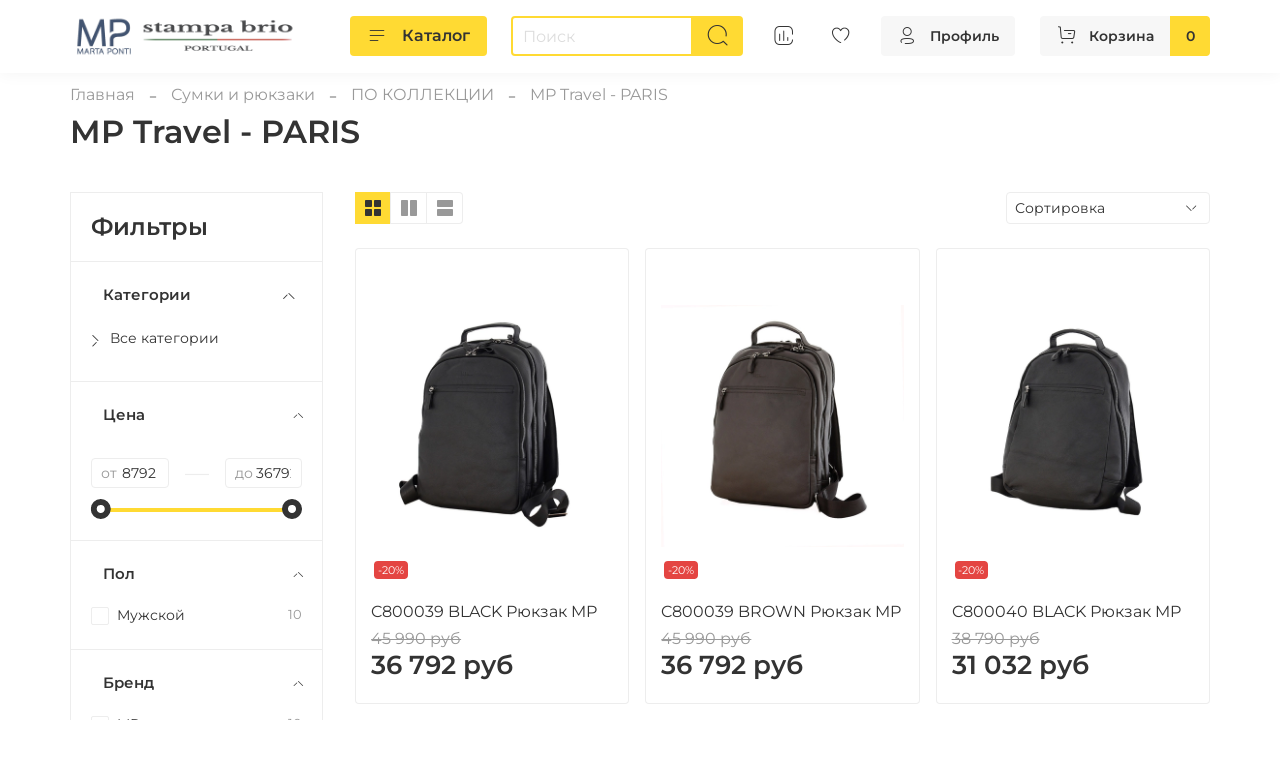

--- FILE ---
content_type: text/html; charset=utf-8
request_url: https://stampabrio.ru/collection/mp-travel-paris
body_size: 66303
content:
<!DOCTYPE html>
<html 
  style="
    --color-btn-bg:#ffda33;
--color-btn-bg-is-dark:false;
--bg:#ffffff;
--bg-is-dark:false;

--color-text: var(--color-text-dark);
--color-text-minor-shade: var(--color-text-dark-minor-shade);
--color-text-major-shade: var(--color-text-dark-major-shade);
--color-text-half-shade: var(--color-text-dark-half-shade);

--color-notice-warning-is-dark:false;
--color-notice-success-is-dark:false;
--color-notice-error-is-dark:false;
--color-notice-info-is-dark:false;
--color-form-controls-bg:var(--bg);
--color-form-controls-bg-disabled:var(--bg-minor-shade);
--color-form-controls-border-color:var(--bg-half-shade);
--color-form-controls-color:var(--color-text);
--is-editor:false;


  "
  >
  <head><meta data-config="{&quot;collection_products_count&quot;:10}" name="page-config" content="" /><meta data-config="{&quot;money_with_currency_format&quot;:{&quot;delimiter&quot;:&quot; &quot;,&quot;separator&quot;:&quot;.&quot;,&quot;format&quot;:&quot;%n %u&quot;,&quot;unit&quot;:&quot;руб&quot;,&quot;show_price_without_cents&quot;:1},&quot;currency_code&quot;:&quot;RUR&quot;,&quot;currency_iso_code&quot;:&quot;RUB&quot;,&quot;default_currency&quot;:{&quot;title&quot;:&quot;Российский рубль&quot;,&quot;code&quot;:&quot;RUR&quot;,&quot;rate&quot;:1.0,&quot;format_string&quot;:&quot;%n %u&quot;,&quot;unit&quot;:&quot;руб&quot;,&quot;price_separator&quot;:&quot;&quot;,&quot;is_default&quot;:true,&quot;price_delimiter&quot;:&quot;&quot;,&quot;show_price_with_delimiter&quot;:true,&quot;show_price_without_cents&quot;:true},&quot;facebook&quot;:{&quot;pixelActive&quot;:false,&quot;currency_code&quot;:&quot;RUB&quot;,&quot;use_variants&quot;:null},&quot;vk&quot;:{&quot;pixel_active&quot;:null,&quot;price_list_id&quot;:null},&quot;new_ya_metrika&quot;:true,&quot;ecommerce_data_container&quot;:&quot;dataLayer&quot;,&quot;common_js_version&quot;:null,&quot;vue_ui_version&quot;:null,&quot;feedback_captcha_enabled&quot;:true,&quot;account_id&quot;:845184,&quot;hide_items_out_of_stock&quot;:false,&quot;forbid_order_over_existing&quot;:true,&quot;minimum_items_price&quot;:null,&quot;enable_comparison&quot;:true,&quot;locale&quot;:&quot;ru&quot;,&quot;client_group&quot;:null,&quot;consent_to_personal_data&quot;:{&quot;active&quot;:false,&quot;obligatory&quot;:true,&quot;description&quot;:&quot;\u003cp\u003eСогласен с \u003ca href=\&quot;/page/oferta\&quot; target=\&quot;blank\&quot;\u003eполитикой конфиденциальности\u003c/a\u003e.\u003c/p\u003e&quot;},&quot;recaptcha_key&quot;:&quot;6LfXhUEmAAAAAOGNQm5_a2Ach-HWlFKD3Sq7vfFj&quot;,&quot;recaptcha_key_v3&quot;:&quot;6LcZi0EmAAAAAPNov8uGBKSHCvBArp9oO15qAhXa&quot;,&quot;yandex_captcha_key&quot;:&quot;ysc1_ec1ApqrRlTZTXotpTnO8PmXe2ISPHxsd9MO3y0rye822b9d2&quot;,&quot;checkout_float_order_content_block&quot;:false,&quot;available_products_characteristics_ids&quot;:null,&quot;sber_id_app_id&quot;:&quot;5b5a3c11-72e5-4871-8649-4cdbab3ba9a4&quot;,&quot;theme_generation&quot;:4,&quot;quick_checkout_captcha_enabled&quot;:true,&quot;max_order_lines_count&quot;:500,&quot;sber_bnpl_min_amount&quot;:1000,&quot;sber_bnpl_max_amount&quot;:150000,&quot;counter_settings&quot;:{&quot;data_layer_name&quot;:&quot;dataLayer&quot;,&quot;new_counters_setup&quot;:true,&quot;add_to_cart_event&quot;:true,&quot;remove_from_cart_event&quot;:true,&quot;add_to_wishlist_event&quot;:true,&quot;purchase_event&quot;:true},&quot;site_setting&quot;:{&quot;show_cart_button&quot;:true,&quot;show_service_button&quot;:false,&quot;show_marketplace_button&quot;:false,&quot;show_quick_checkout_button&quot;:false},&quot;warehouses&quot;:[],&quot;captcha_type&quot;:&quot;google&quot;,&quot;human_readable_urls&quot;:false}" name="shop-config" content="" /><meta name='js-evnvironment' content='production' /><meta name='default-locale' content='ru' /><meta name='insales-redefined-api-methods' content="[]" /><script>dataLayer= []; dataLayer.push({
        event: 'view_item_list',
        ecommerce: {
          items: [{"item_name":"C800039 BLACK Рюкзак MP","item_id":"205909669","item_price":"36792.00","items_list_id":"15854157","index":1},{"item_name":"C800039 BROWN Рюкзак MP","item_id":"205909673","item_price":"36792.00","items_list_id":"15854157","index":2},{"item_name":"C800040 BLACK Рюкзак MP","item_id":"205909681","item_price":"31032.00","items_list_id":"15854157","index":3},{"item_name":"C800040 BROWN Рюкзак MP","item_id":"205909689","item_price":"31032.00","items_list_id":"15854157","index":4},{"item_name":"C800043 BLACK Рюкзак MP","item_id":"205909696","item_price":"36232.00","items_list_id":"15854157","index":5},{"item_name":"C800043 BROWN Рюкзак MP","item_id":"205909700","item_price":"36232.00","items_list_id":"15854157","index":6},{"item_name":"C800044 BLACK Рюкзак MP","item_id":"205909701","item_price":"31752.00","items_list_id":"15854157","index":7},{"item_name":"C800044 BROWN Рюкзак MP","item_id":"205909705","item_price":"31752.00","items_list_id":"15854157","index":8},{"item_name":"C800045 BLACK Сумка поясная MP","item_id":"205909715","item_price":"8792.00","items_list_id":"15854157","index":9},{"item_name":"C800045 BROWN Сумка поясная MP","item_id":"205909716","item_price":"8792.00","items_list_id":"15854157","index":10}]
         }
      });</script>
<!--InsalesCounter -->
<script type="text/javascript">
(function() {
  if (typeof window.__insalesCounterId !== 'undefined') {
    return;
  }

  try {
    Object.defineProperty(window, '__insalesCounterId', {
      value: 845184,
      writable: true,
      configurable: true
    });
  } catch (e) {
    console.error('InsalesCounter: Failed to define property, using fallback:', e);
    window.__insalesCounterId = 845184;
  }

  if (typeof window.__insalesCounterId === 'undefined') {
    console.error('InsalesCounter: Failed to set counter ID');
    return;
  }

  let script = document.createElement('script');
  script.async = true;
  script.src = '/javascripts/insales_counter.js?7';
  let firstScript = document.getElementsByTagName('script')[0];
  firstScript.parentNode.insertBefore(script, firstScript);
})();
</script>
<!-- /InsalesCounter -->
    <script type="text/javascript">
      (function() {
        window.va_suggestions = {"collections":[{"title":"\u041a\u0430\u0442\u0430\u043b\u043e\u0433","url":"\/collection\/all","recursive":true,"is_smart":false},{"title":"\u041d\u043e\u0432\u0438\u043d\u043a\u0438","url":"\/collection\/novinki"},{"title":"\u0410\u043a\u0441\u0435\u0441\u0441\u0443\u0430\u0440\u044b \u0434\u043b\u044f \u0436\u0435\u043d\u0449\u0438\u043d","url":"\/collection\/aksessuary-dlya-zhenschin-2"},{"title":"\u0410\u043a\u0441\u0435\u0441\u0441\u0443\u0430\u0440\u044b \u0434\u043b\u044f \u043c\u0443\u0436\u0447\u0438\u043d","url":"\/collection\/aksessuary-dlya-muzhchin-2"},{"title":"\u0421\u0443\u043c\u043a\u0438 \u0438 \u0440\u044e\u043a\u0437\u0430\u043a\u0438","url":"\/collection\/sumki-2"},{"title":"\u0414\u041b\u042f \u0416\u0415\u041d\u0429\u0418\u041d","url":"\/collection\/dlya-zhenschin"},{"title":"\u0414\u041b\u042f \u041c\u0423\u0416\u0427\u0418\u041d","url":"\/collection\/dlya-muzhchin"},{"title":"\u041d\u043e\u0432\u044b\u0435 \u043f\u043e\u0441\u0442\u0443\u043f\u043b\u0435\u043d\u0438\u044f Marta Ponti","url":"\/collection\/marta-ponti-2"},{"title":"Stampa Brio","url":"\/collection\/stampa-brio"},{"title":"Stampa Brio","url":"\/collection\/stampa-brio-2"},{"title":"MP","url":"\/collection\/mp"},{"title":"\u041f\u041e \u041d\u0410\u0417\u041d\u0410\u0427\u0415\u041d\u0418\u042e","url":"\/collection\/po-naznacheniyu-3"},{"title":"\u041f\u041e \u0411\u0420\u0415\u041d\u0414\u0423","url":"\/collection\/po-brendu"},{"title":"Stampa Brio - BRONCO","url":"\/collection\/stampa-brio-bronco"},{"title":"Stampa Brio - COMBO","url":"\/collection\/stampa-brio-combo"},{"title":"Stampa Brio - DAKOTA","url":"\/collection\/stampa-brio-dakota"},{"title":"Stampa Brio - OPTIMA","url":"\/collection\/stampa-brio-optima"},{"title":"Stampa Brio - SOFT WASH","url":"\/collection\/stampa-brio-soft-wash"},{"title":"MP - BRISTOL","url":"\/collection\/mp-bristol"},{"title":"MP Travel - PARIS","url":"\/collection\/mp-travel-paris"},{"title":"MP Travel - OSLO","url":"\/collection\/mp-travel-oslo"},{"title":"MP Travel - ADVENTURE","url":"\/collection\/mp-travel-adventure"},{"title":"MP - ARIZONA","url":"\/collection\/mp-arizona"},{"title":"MP - MARRAKESH","url":"\/collection\/mp-marrakesh"},{"title":"MP - LEGENDARY","url":"\/collection\/mp-legendary"},{"title":"DAKAR - DAKOTA","url":"\/collection\/dakar-dakota"},{"title":"DAKAR - SOFT","url":"\/collection\/dakar-soft"},{"title":"\u041f\u041e \u041d\u0410\u0417\u041d\u0410\u0427\u0415\u041d\u0418\u042e","url":"\/collection\/po-naznacheniyu"},{"title":"\u041f\u041e \u0411\u0420\u0415\u041d\u0414\u0423","url":"\/collection\/po-brendu-3"},{"title":"Stampa Brio - PORTO","url":"\/collection\/stampa-brio-porto"},{"title":"Stampa Brio - AVEIRO","url":"\/collection\/stampa-brio-aveiro"},{"title":"Stampa Brio - FERREIRA","url":"\/collection\/stampa-brio-ferreira"},{"title":"Stampa Brio - VISEU","url":"\/collection\/stampa-brio-viesu"},{"title":"Stampa Brio - CLASSICO","url":"\/collection\/stampa-brio-classico"},{"title":"Stampa Brio - 3D","url":"\/collection\/stampa-brio-3d"},{"title":"Stampa Brio - EVORA","url":"\/collection\/stampa-brio-evora"},{"title":"Stampa Brio - FLORES","url":"\/collection\/stampa-brio-flores"},{"title":"Stampa Brio - SAFFIANO","url":"\/collection\/stampa-brio-saffiano"},{"title":"Stampa Brio - SAFFIANO RED","url":"\/collection\/stampa-brio-saffiano-red"},{"title":"Stampa Brio - VILA REAL","url":"\/collection\/stampa-brio-vila-real"},{"title":"Marta Ponti - IRIS","url":"\/collection\/marta-ponti-iris"},{"title":"Stampa Brio","url":"\/collection\/stampa-brio-3"},{"title":"Marta Ponti","url":"\/collection\/marta-ponti-3"},{"title":"\u0414\u041b\u042f \u0416\u0415\u041d\u0429\u0418\u041d","url":"\/collection\/dlya-zhenschin-2"},{"title":"\u041f\u043e\u0440\u0442\u043c\u043e\u043d\u0435","url":"\/collection\/portmone"},{"title":"\u041e\u0431\u043b\u043e\u0436\u043a\u0438 \u0434\u043b\u044f \u0434\u043e\u043a\u0443\u043c\u0435\u043d\u0442\u043e\u0432","url":"\/collection\/oblozhki-dlya-dokumentov-2"},{"title":"\u041f\u041e \u041d\u0410\u0417\u041d\u0410\u0427\u0415\u041d\u0418\u042e","url":"\/collection\/po-naznacheniyu-2"},{"title":"\u041f\u041e \u0411\u0420\u0415\u041d\u0414\u0423","url":"\/collection\/po-brendu-4bc921"},{"title":"Stampa Brio - CASUAL","url":"\/collection\/stampa-brio-casual"},{"title":"Stampa Brio - DAKOTA","url":"\/collection\/stampa-brio-dakota-2"},{"title":"Stampa Brio - \u0417\u0435\u0440\u043d\u0438\u0441\u0442\u0430\u044f \u043a\u043e\u0436\u0430","url":"\/collection\/stampa-brio-zernistaya-kozha"},{"title":"Stampa Brio - \u0413\u043b\u0430\u0434\u043a\u0430\u044f \u043a\u043e\u0436\u0430","url":"\/collection\/stampa-brio-gladkaya-kozha"},{"title":"Stampa Brio - \u0427\u0451\u0440\u043d\u0430\u044f \u0441 \u0431\u0435\u0436\u0435\u0432\u044b\u043c","url":"\/collection\/stampa-brio-chyornaya-s-bezhevym"},{"title":"MP - DIAMANTE","url":"\/collection\/mp-diamante"},{"title":"MP - BUDAPESTE","url":"\/collection\/mp-budapeste"},{"title":"MP - TAGUS","url":"\/collection\/mp-tagus"},{"title":"MP - TRAVEL","url":"\/collection\/mp-travel"},{"title":"MP - NEVADA","url":"\/collection\/mp-nevada"},{"title":"MP - PLATINA","url":"\/collection\/mp-platina"},{"title":"DAKAR - DAKOTA","url":"\/collection\/dakar-dakota-2"},{"title":"DAKAR - WAVE","url":"\/collection\/dakar-wave"},{"title":"MP - FREEDOM","url":"\/collection\/mp-freedom"},{"title":"Stampa Brio","url":"\/collection\/stampa-brio-a3a423"},{"title":"MP","url":"\/collection\/mp-2"},{"title":"DAKAR","url":"\/collection\/dakar-2"},{"title":"\u041f\u043e\u0440\u0442\u043c\u043e\u043d\u0435 \u0436\u0435\u043d\u0441\u043a\u043e\u0435","url":"\/collection\/portmone-2"},{"title":"\u041e\u0431\u043b\u043e\u0436\u043a\u0430 \u0434\u043b\u044f \u0434\u043e\u043a\u0443\u043c\u0435\u043d\u0442\u043e\u0432 \u0436\u0435\u043d\u0441\u043a\u0430\u044f","url":"\/collection\/oblozhki-dlya-dokumentov"},{"title":"\u041a\u043b\u044e\u0447\u043d\u0438\u0446\u0430 \u0436\u0435\u043d\u0441\u043a\u0430\u044f","url":"\/collection\/futlyar-dlya-klyuchey"},{"title":"\u041a\u0430\u0440\u0442\u0445\u043e\u043b\u0434\u0435\u0440 \u0436\u0435\u043d\u0441\u043a\u0438\u0439","url":"\/collection\/futlyar-dlya-kart"},{"title":"\u041a\u043e\u0441\u043c\u0435\u0442\u0438\u0447\u043a\u0430","url":"\/collection\/kosmetichka"},{"title":"\u041f\u043e\u0440\u0442\u043c\u043e\u043d\u0435 \u043c\u0443\u0436\u0441\u043a\u043e\u0435","url":"\/collection\/portmone-3"},{"title":"\u0417\u0430\u0436\u0438\u043c \u0434\u043b\u044f \u043a\u0443\u043f\u044e\u0440","url":"\/collection\/zazhim-dlya-kupyur"},{"title":"\u041e\u0431\u043b\u043e\u0436\u043a\u0430 \u0434\u043b\u044f \u0434\u043e\u043a\u0443\u043c\u0435\u043d\u0442\u043e\u0432 \u043c\u0443\u0436\u0441\u043a\u0430\u044f","url":"\/collection\/oblozhka-dlya-dokumentov"},{"title":"\u041a\u0430\u0440\u0442\u0445\u043e\u043b\u0434\u0435\u0440 \u043c\u0443\u0436\u0441\u043a\u043e\u0439","url":"\/collection\/katalog-1-81999d"},{"title":"\u041a\u043b\u044e\u0447\u043d\u0438\u0446\u0430 \u043c\u0443\u0436\u0441\u043a\u0430\u044f","url":"\/collection\/katalog-1-49581f"},{"title":"\u041c\u043e\u043d\u0435\u0442\u043d\u0438\u0446\u0430","url":"\/collection\/monetnitsa"},{"title":"\u0424\u0443\u0442\u043b\u044f\u0440 \u0434\u043b\u044f \u0440\u0443\u0447\u0435\u043a","url":"\/collection\/futlyar-dlya-ruchek"},{"title":"\u0421\u0443\u043c\u043a\u0430-\u043f\u043e\u0440\u0442\u0444\u0435\u043b\u044c","url":"\/collection\/sumki-portfeli"},{"title":"\u041f\u043b\u0435\u0447\u0435\u0432\u0430\u044f \u0441\u0443\u043c\u043a\u0430","url":"\/collection\/plechevye-sumki"},{"title":"\u041f\u043e\u044f\u0441\u043d\u0430\u044f \u0441\u0443\u043c\u043a\u0430","url":"\/collection\/poyasnye-sumk"},{"title":"\u0420\u044e\u043a\u0437\u0430\u043a","url":"\/collection\/ryukzaki"},{"title":"\u0421\u0443\u043c\u043a\u0430-\u043f\u043b\u0430\u043d\u0448\u0435\u0442","url":"\/collection\/sumka-planshet"},{"title":"\u0421\u043f\u043e\u0440\u0442\u0438\u0432\u043d\u0430\u044f \/ \u0434\u043e\u0440\u043e\u0436\u043d\u0430\u044f \u0441\u0443\u043c\u043a\u0430","url":"\/collection\/sportivnaya-dorozhnaya-sumka"},{"title":"\u0421\u0443\u043c\u043a\u0430-\u0441\u043b\u0438\u043d\u0433","url":"\/collection\/sumka-sling"},{"title":"Dakar","url":"\/collection\/dakar"},{"title":"MP","url":"\/collection\/mp-3"},{"title":"Stampa Brio","url":"\/collection\/stampa-brio-666685"}],"pages":[{"title":"\u041e\u043f\u043b\u0430\u0442\u0430","url":"\/page\/payment"},{"title":"\u0413\u043b\u0430\u0432\u043d\u0430\u044f \u0441\u0442\u0440\u0430\u043d\u0438\u0446\u0430","url":"\/page\/main"},{"title":"\u0414\u043e\u0441\u0442\u0430\u0432\u043a\u0430","url":"\/page\/delivery"},{"title":"\u041f\u043e\u043b\u0438\u0442\u0438\u043a\u0430 \u043a\u043e\u043d\u0444\u0438\u0434\u0435\u043d\u0446\u0438\u0430\u043b\u044c\u043d\u043e\u0441\u0442\u0438 2","url":"\/page\/politic2-2-2"},{"title":"\u041e\u043f\u0442\u043e\u0432\u044b\u043c \u043f\u043e\u043a\u0443\u043f\u0430\u0442\u0435\u043b\u044f\u043c","url":"\/page\/optovym-pokupatelyam"},{"title":"\u041e \u043a\u043e\u043c\u043f\u0430\u043d\u0438\u0438","url":"\/page\/o-kompanii"},{"title":"\u041e\u0431\u0440\u0430\u0442\u043d\u0430\u044f \u0441\u0432\u044f\u0437\u044c","url":"\/page\/feedback"},{"title":"\u041a\u043e\u043d\u0442\u0430\u043a\u0442\u044b","url":"\/page\/contacts"},{"title":"\u041e \u043a\u043e\u043c\u043f\u0430\u043d\u0438\u0438 2","url":"\/page\/about-us"},{"title":"\u041f\u043e\u043b\u0438\u0442\u0438\u043a\u0430 \u043a\u043e\u043d\u0444\u0438\u0434\u0435\u043d\u0446\u0438\u0430\u043b\u044c\u043d\u043e\u0441\u0442\u0438","url":"\/page\/oferta"},{"title":"\u0423\u0441\u043b\u043e\u0432\u0438\u044f \u043e\u0431\u043c\u0435\u043d\u0430 \u0438 \u0432\u043e\u0437\u0432\u0440\u0430\u0442\u0430","url":"\/page\/exchange"},{"title":"\u0413\u0430\u0440\u0430\u043d\u0442\u0438\u0439\u043d\u044b\u0435 \u043e\u0431\u044f\u0437\u0430\u0442\u0435\u043b\u044c\u0441\u0442\u0432\u0430","url":"\/page\/garantiya"},{"title":"test","url":"\/page\/test"},{"title":"\u0420\u043e\u0437\u043d\u0438\u0447\u043d\u044b\u043c \u043f\u043e\u043a\u0443\u043f\u0430\u0442\u0435\u043b\u044f\u043c","url":"\/page\/dlya-roznichnyh-pokupateley"}],"articles":[],"relevant":[{"title":"\u043f\u043e\u0440\u0442\u043c\u043e\u043d\u0435 \u043c\u0443\u0436\u0441\u043a\u043e\u0435, \u043f\u043e\u043c\u0435\u0449\u0430\u0435\u0442\u0441\u044f \u0421\u0422\u0421","url":"https:\/\/stampabrio.ru\/collection\/portmone-3?characteristics%5B%5D=93671752"},{"title":"\u043f\u043e\u0440\u0442\u043c\u043e\u043d\u0435 \u043c\u0443\u0436\u0441\u043a\u043e\u0435 \u0441 \u043c\u043e\u043b\u043d\u0438\u0435\u0439","url":"https:\/\/stampabrio.ru\/collection\/portmone-3?order=title&page_size=96&characteristics%5B%5D=93671751"},{"title":"\u043f\u043e\u0440\u0442\u043c\u043e\u043d\u0435 \u043c\u0443\u0436\u0441\u043a\u043e\u0435, \u0440\u0430\u0437\u043c\u0435\u0440 XL: \u0434\u043b\u044f \u043f\u0430\u0441\u043f\u043e\u0440\u0442\u0430 \u0438 \u0430\u0432\u0442\u043e\u0434\u043e\u043a\u0443\u043c\u0435\u043d\u0442\u043e\u0432","url":"https:\/\/stampabrio.ru\/collection\/portmone-3?order=title&page_size=96&characteristics%5B%5D=95699008"},{"title":"\u043f\u043e\u0440\u0442\u043c\u043e\u043d\u0435 \u043c\u0443\u0436\u0441\u043a\u043e\u0435 \u0441\u0440\u0435\u0434\u043d\u0435\u0435, \u0440\u0430\u0437\u043c\u0435\u0440 M","url":"https:\/\/stampabrio.ru\/collection\/portmone-3?order=title&page_size=96&characteristics%5B%5D=95699001"},{"title":"\u043f\u043e\u0440\u0442\u043c\u043e\u043d\u0435 \u043c\u0443\u0436\u0441\u043a\u043e\u0435 \u043a\u043e\u043c\u043f\u0430\u043a\u0442\u043d\u043e\u0435, \u0440\u0430\u0437\u043c\u0435\u0440 S","url":"https:\/\/stampabrio.ru\/collection\/portmone-3?order=title&page_size=96&characteristics%5B%5D=95699000&characteristics%5B%5D=95699003"},{"title":"\u043f\u043e\u0440\u0442\u043c\u043e\u043d\u0435 \u043c\u0443\u0436\u0441\u043a\u043e\u0435 \u0441 \u043f\u043e\u0442\u0430\u0439\u043d\u044b\u043c \u043e\u0442\u0434\u0435\u043b\u0435\u043d\u0438\u0435\u043c","url":"https:\/\/stampabrio.ru\/collection\/portmone-3?characteristics%5B%5D=93672148"},{"title":"\u043a\u043e\u0448\u0435\u043b\u0435\u043a \u043c\u0443\u0436\u0441\u043a\u043e\u0439, \u043f\u043e\u043c\u0435\u0449\u0430\u0435\u0442\u0441\u044f \u0421\u0422\u0421","url":"https:\/\/stampabrio.ru\/collection\/portmone-3?characteristics%5B%5D=93671752"},{"title":"\u043a\u043e\u0448\u0435\u043b\u0435\u043a \u043c\u0443\u0436\u0441\u043a\u043e\u0439 \u0441 \u043c\u043e\u043b\u043d\u0438\u0435\u0439","url":"https:\/\/stampabrio.ru\/collection\/portmone-3?order=title&page_size=96&characteristics%5B%5D=93671751"},{"title":"\u043a\u043e\u0448\u0435\u043b\u0435\u043a \u043c\u0443\u0436\u0441\u043a\u043e\u0439, \u0440\u0430\u0437\u043c\u0435\u0440 XL: \u0434\u043b\u044f \u043f\u0430\u0441\u043f\u043e\u0440\u0442\u0430 \u0438 \u0430\u0432\u0442\u043e\u0434\u043e\u043a\u0443\u043c\u0435\u043d\u0442\u043e\u0432","url":"https:\/\/stampabrio.ru\/collection\/portmone-3?order=title&page_size=96&characteristics%5B%5D=95699008"},{"title":"\u043a\u043e\u0448\u0435\u043b\u0435\u043a \u043c\u0443\u0436\u0441\u043a\u043e\u0439 \u0441\u0440\u0435\u0434\u043d\u0438\u0439, \u0440\u0430\u0437\u043c\u0435\u0440 M","url":"https:\/\/stampabrio.ru\/collection\/portmone-3?order=title&page_size=96&characteristics%5B%5D=95699001"},{"title":"\u043a\u043e\u0448\u0435\u043b\u0435\u043a \u043c\u0443\u0436\u0441\u043a\u043e\u0439 \u043a\u043e\u043c\u043f\u0430\u043a\u0442\u043d\u044b\u0439, \u0440\u0430\u0437\u043c\u0435\u0440 S","url":"https:\/\/stampabrio.ru\/collection\/portmone-3?order=title&page_size=96&characteristics%5B%5D=95699000&characteristics%5B%5D=95699003"},{"title":"\u043a\u043e\u0448\u0435\u043b\u0435\u043a \u043c\u0443\u0436\u0441\u043a\u043e\u0439 \u0441 \u043f\u043e\u0442\u0430\u0439\u043d\u044b\u043c \u043e\u0442\u0434\u0435\u043b\u0435\u043d\u0438\u0435\u043c","url":"https:\/\/stampabrio.ru\/collection\/portmone-3?characteristics%5B%5D=93672148"},{"title":"\u043a\u0430\u0440\u0442\u0445\u043e\u043b\u0434\u0435\u0440 \u043c\u0443\u0436\u0441\u043a\u043e\u0439","url":"https:\/\/stampabrio.ru\/collection\/katalog-1-81999d?order=title&page_size=96"},{"title":"\u043a\u0430\u0440\u0442\u0445\u043e\u043b\u0434\u0435\u0440 \u043c\u0443\u0436\u0441\u043a\u043e\u0439 \u0441 RFID-\u0437\u0430\u0449\u0438\u0442\u043e\u0439","url":"https:\/\/stampabrio.ru\/collection\/katalog-1-81999d?order=title&page_size=96&characteristics%5B%5D=93672003"},{"title":"\u043a\u0430\u0440\u0442\u0445\u043e\u043b\u0434\u0435\u0440 \u043c\u0443\u0436\u0441\u043a\u043e\u0439 \u0447\u0451\u0440\u043d\u044b\u0439","url":"https:\/\/stampabrio.ru\/collection\/katalog-1-81999d?order=title&page_size=96&characteristics%5B%5D=93671827&characteristics%5B%5D=93672182"},{"title":"\u043a\u0430\u0440\u0442\u0445\u043e\u043b\u0434\u0435\u0440 \u043c\u0443\u0436\u0441\u043a\u043e\u0439 \u043a\u043e\u0440\u0438\u0447\u043d\u0435\u0432\u044b\u0439","url":"https:\/\/stampabrio.ru\/collection\/katalog-1-81999d?order=title&page_size=96&characteristics%5B%5D=93671835&characteristics%5B%5D=93671849&characteristics%5B%5D=93672569&characteristics%5B%5D=96012464"},{"title":"\u043a\u0430\u0440\u0434\u0445\u043e\u043b\u0434\u0435\u0440 \u043c\u0443\u0436\u0441\u043a\u043e\u0439","url":"https:\/\/stampabrio.ru\/collection\/katalog-1-81999d?order=title&page_size=96"},{"title":"\u043a\u0430\u0440\u0434\u0445\u043e\u043b\u0434\u0435\u0440 \u043c\u0443\u0436\u0441\u043a\u043e\u0439 \u0441 RFID-\u0437\u0430\u0449\u0438\u0442\u043e\u0439","url":"https:\/\/stampabrio.ru\/collection\/katalog-1-81999d?order=title&page_size=96&characteristics%5B%5D=93672003"},{"title":"\u043a\u0430\u0440\u0434\u0445\u043e\u043b\u0434\u0435\u0440 \u043c\u0443\u0436\u0441\u043a\u043e\u0439 \u0447\u0451\u0440\u043d\u044b\u0439","url":"https:\/\/stampabrio.ru\/collection\/katalog-1-81999d?order=title&page_size=96&characteristics%5B%5D=93671827&characteristics%5B%5D=93672182"},{"title":"\u043a\u0430\u0440\u0434\u0445\u043e\u043b\u0434\u0435\u0440 \u043c\u0443\u0436\u0441\u043a\u043e\u0439 \u043a\u043e\u0440\u0438\u0447\u043d\u0435\u0432\u044b\u0439","url":"https:\/\/stampabrio.ru\/collection\/katalog-1-81999d?order=title&page_size=96&characteristics%5B%5D=93671835&characteristics%5B%5D=93671849&characteristics%5B%5D=93672569&characteristics%5B%5D=96012464"},{"title":"\u043a\u0440\u0435\u0434\u0438\u0442\u043d\u0438\u0446\u0430 \u043c\u0443\u0436\u0441\u043a\u0430\u044f","url":"https:\/\/stampabrio.ru\/collection\/katalog-1-81999d?order=title&page_size=96"},{"title":"\u043a\u0440\u0435\u0434\u0438\u0442\u043d\u0438\u0446\u0430 \u043c\u0443\u0436\u0441\u043a\u0430\u044f \u0441 RFID-\u0437\u0430\u0449\u0438\u0442\u043e\u0439","url":"https:\/\/stampabrio.ru\/collection\/katalog-1-81999d?order=title&page_size=96&characteristics%5B%5D=93672003"},{"title":"\u043a\u0440\u0435\u0434\u0438\u0442\u043d\u0438\u0446\u0430 \u043c\u0443\u0436\u0441\u043a\u0430\u044f \u0447\u0451\u0440\u043d\u044b\u0439","url":"https:\/\/stampabrio.ru\/collection\/katalog-1-81999d?order=title&page_size=96&characteristics%5B%5D=93671827&characteristics%5B%5D=93672182"},{"title":"\u043a\u0440\u0435\u0434\u0438\u0442\u043d\u0438\u0446\u0430 \u043c\u0443\u0436\u0441\u043a\u0430\u044f \u043a\u043e\u0440\u0438\u0447\u043d\u0435\u0432\u044b\u0439","url":"https:\/\/stampabrio.ru\/collection\/katalog-1-81999d?order=title&page_size=96&characteristics%5B%5D=93671835&characteristics%5B%5D=93671849&characteristics%5B%5D=93672569&characteristics%5B%5D=96012464"},{"title":"\u0444\u0443\u0442\u043b\u044f\u0440 \u0434\u043b\u044f \u043a\u0430\u0440\u0442 \u043c\u0443\u0436\u0441\u043a\u043e\u0439","url":"https:\/\/stampabrio.ru\/collection\/katalog-1-81999d?order=title&page_size=96"},{"title":"\u0444\u0443\u0442\u043b\u044f\u0440 \u0434\u043b\u044f \u043a\u0430\u0440\u0442 \u043c\u0443\u0436\u0441\u043a\u043e\u0439 \u0441 RFID-\u0437\u0430\u0449\u0438\u0442\u043e\u0439","url":"https:\/\/stampabrio.ru\/collection\/katalog-1-81999d?order=title&page_size=96&characteristics%5B%5D=93672003"},{"title":"\u0444\u0443\u0442\u043b\u044f\u0440 \u0434\u043b\u044f \u043a\u0430\u0440\u0442 \u043c\u0443\u0436\u0441\u043a\u043e\u0439 \u0447\u0451\u0440\u043d\u044b\u0439","url":"https:\/\/stampabrio.ru\/collection\/katalog-1-81999d?order=title&page_size=96&characteristics%5B%5D=93671827&characteristics%5B%5D=93672182"},{"title":"\u0444\u0443\u0442\u043b\u044f\u0440 \u0434\u043b\u044f \u043a\u0430\u0440\u0442 \u043c\u0443\u0436\u0441\u043a\u043e\u0439 \u043a\u043e\u0440\u0438\u0447\u043d\u0435\u0432\u044b\u0439","url":"https:\/\/stampabrio.ru\/collection\/katalog-1-81999d?order=title&page_size=96&characteristics%5B%5D=93671835&characteristics%5B%5D=93671849&characteristics%5B%5D=93672569&characteristics%5B%5D=96012464"},{"title":"\u0437\u0430\u0436\u0438\u043c \u0434\u043b\u044f \u043a\u0443\u043f\u044e\u0440","url":"https:\/\/stampabrio.ru\/collection\/zazhim-dlya-kupyur?order=title&page_size=96"},{"title":"\u0437\u0430\u0436\u0438\u043c \u0434\u043b\u044f \u043a\u0443\u043f\u044e\u0440 \u0447\u0451\u0440\u043d\u044b\u0439","url":"https:\/\/stampabrio.ru\/collection\/zazhim-dlya-kupyur?characteristics%5B%5D=93671827&characteristics%5B%5D=93672182&order=title&page_size=96"},{"title":"\u0437\u0430\u0436\u0438\u043c \u0434\u043b\u044f \u043a\u0443\u043f\u044e\u0440 \u043a\u043e\u0440\u0438\u0447\u043d\u0435\u0432\u044b\u0439","url":"https:\/\/stampabrio.ru\/collection\/zazhim-dlya-kupyur?characteristics%5B%5D=93671827&characteristics%5B%5D=93672182&order=title&page_size=96"},{"title":"\u043e\u0431\u043b\u043e\u0436\u043a\u0430 \u0434\u043b\u044f \u0430\u0432\u0442\u043e\u0434\u043e\u043a\u0443\u043c\u0435\u043d\u0442\u043e\u0432 \u043c\u0443\u0436\u0441\u043a\u0430\u044f","url":"https:\/\/stampabrio.ru\/collection\/oblozhka-dlya-dokumentov?order=title&page_size=96"},{"title":"\u043e\u0431\u043b\u043e\u0436\u043a\u0430 \u0434\u043b\u044f \u043f\u0430\u0441\u043f\u043e\u0440\u0442\u0430 \u043c\u0443\u0436\u0441\u043a\u0430\u044f","url":"https:\/\/stampabrio.ru\/collection\/aksessuary-dlya-muzhchin-2?characteristics%5B%5D=93671753"},{"title":"\u043a\u043b\u044e\u0447\u043d\u0438\u0446\u0430 \u043c\u0443\u0436\u0441\u043a\u0430\u044f","url":"https:\/\/stampabrio.ru\/collection\/katalog-1-49581f?order=title&page_size=96"},{"title":"\u0444\u0443\u0442\u043b\u044f\u0440 \u0434\u043b\u044f \u043a\u043b\u044e\u0447\u0435\u0439 \u043c\u0443\u0436\u0441\u043a\u043e\u0439","url":"https:\/\/stampabrio.ru\/collection\/katalog-1-49581f?order=title&page_size=96"},{"title":"\u043a\u043b\u044e\u0447\u043d\u0438\u0446\u0430 \u043c\u0443\u0436\u0441\u043a\u0430\u044f \u0447\u0451\u0440\u043d\u0430\u044f","url":"https:\/\/stampabrio.ru\/collection\/katalog-1-49581f?characteristics%5B%5D=93671827&order=title&page_size=96"},{"title":"\u043a\u043b\u044e\u0447\u043d\u0438\u0446\u0430 \u043c\u0443\u0436\u0441\u043a\u0430\u044f \u043a\u043e\u0440\u0438\u0447\u043d\u0435\u0432\u0430\u044f","url":"https:\/\/stampabrio.ru\/collection\/katalog-1-49581f?characteristics%5B%5D=93671835&characteristics%5B%5D=93671849&characteristics%5B%5D=93672569&characteristics%5B%5D=96012464&order=title&page_size=96"},{"title":"\u043f\u043e\u0440\u0442\u043c\u043e\u043d\u0435 \u0436\u0435\u043d\u0441\u043a\u043e\u0435","url":"https:\/\/stampabrio.ru\/collection\/portmone-2?order=title&page_size=96"},{"title":"\u043f\u043e\u0440\u0442\u043c\u043e\u043d\u0435 \u0436\u0435\u043d\u0441\u043a\u043e\u0435 \u0441 RFID-\u0437\u0430\u0449\u0438\u0442\u043e\u0439","url":"https:\/\/stampabrio.ru\/collection\/portmone-2?characteristics%5B%5D=93672003&order=title&page_size=96"},{"title":"\u043a\u043e\u0448\u0435\u043b\u0451\u043a \u0436\u0435\u043d\u0441\u043a\u0438\u0439","url":"https:\/\/stampabrio.ru\/collection\/portmone-2?order=title&page_size=96"},{"title":"\u043a\u043e\u0448\u0435\u043b\u0451\u043a \u0436\u0435\u043d\u0441\u043a\u0438\u0439 \u0441 RFID-\u0437\u0430\u0449\u0438\u0442\u043e\u0439","url":"https:\/\/stampabrio.ru\/collection\/portmone-2?characteristics%5B%5D=93672003&order=title&page_size=96"},{"title":"\u043a\u0430\u0440\u0442\u0445\u043e\u043b\u0434\u0435\u0440 \u0436\u0435\u043d\u0441\u043a\u0438\u0439","url":"https:\/\/stampabrio.ru\/collection\/futlyar-dlya-kart?order=title&page_size=96"},{"title":"\u043a\u0430\u0440\u0442\u0445\u043e\u043b\u0434\u0435\u0440 \u0436\u0435\u043d\u0441\u043a\u0438\u0439 \u0441 RFID-\u0437\u0430\u0449\u0438\u0442\u043e\u0439","url":"https:\/\/stampabrio.ru\/collection\/futlyar-dlya-kart?characteristics%5B%5D=93672003"},{"title":"\u043a\u0430\u0440\u0434\u0445\u043e\u043b\u0434\u0435\u0440 \u0436\u0435\u043d\u0441\u043a\u0438\u0439","url":"https:\/\/stampabrio.ru\/collection\/futlyar-dlya-kart?order=title&page_size=96"},{"title":"\u043a\u0430\u0440\u0434\u0445\u043e\u043b\u0434\u0435\u0440 \u0436\u0435\u043d\u0441\u043a\u0438\u0439 \u0441 RFID-\u0437\u0430\u0449\u0438\u0442\u043e\u0439","url":"https:\/\/stampabrio.ru\/collection\/futlyar-dlya-kart?characteristics%5B%5D=93672003"},{"title":"\u043a\u0440\u0435\u0434\u0438\u0442\u043d\u0438\u0446\u0430 \u0436\u0435\u043d\u0441\u043a\u0430\u044f","url":"https:\/\/stampabrio.ru\/collection\/futlyar-dlya-kart?order=title&page_size=96"},{"title":"\u043a\u0440\u0435\u0434\u0438\u0442\u043d\u0438\u0446\u0430 \u0436\u0435\u043d\u0441\u043a\u0430\u044f \u0441 RFID-\u0437\u0430\u0449\u0438\u0442\u043e\u0439","url":"https:\/\/stampabrio.ru\/collection\/futlyar-dlya-kart?characteristics%5B%5D=93672003"},{"title":"\u0444\u0443\u0442\u043b\u044f\u0440 \u0434\u043b\u044f \u043a\u0430\u0440\u0442 \u0436\u0435\u043d\u0441\u043a\u0438\u0439","url":"https:\/\/stampabrio.ru\/collection\/futlyar-dlya-kart?order=title&page_size=96"},{"title":"\u0444\u0443\u0442\u043b\u044f\u0440 \u0434\u043b\u044f \u043a\u0430\u0440\u0442 \u0436\u0435\u043d\u0441\u043a\u0438\u0439 \u0441 RFID-\u0437\u0430\u0449\u0438\u0442\u043e\u0439","url":"https:\/\/stampabrio.ru\/collection\/futlyar-dlya-kart?characteristics%5B%5D=93672003"},{"title":"\u043e\u0431\u043b\u043e\u0436\u043a\u0430 \u0434\u043b\u044f \u0430\u0432\u0442\u043e\u0434\u043e\u043a\u0443\u043c\u0435\u043d\u0442\u043e\u0432 \u0436\u0435\u043d\u0441\u043a\u0430\u044f","url":"https:\/\/stampabrio.ru\/collection\/oblozhki-dlya-dokumentov?order=title&page_size=96"},{"title":"\u043e\u0431\u043b\u043e\u0436\u043a\u0430 \u0434\u043b\u044f \u043f\u0430\u0441\u043f\u043e\u0440\u0442\u0430 \u0436\u0435\u043d\u0441\u043a\u0430\u044f","url":"https:\/\/stampabrio.ru\/collection\/oblozhki-dlya-dokumentov?characteristics%5B%5D=93671753"},{"title":"\u043a\u043b\u044e\u0447\u043d\u0438\u0446\u0430 \u0436\u0435\u043d\u0441\u043a\u0430\u044f","url":"https:\/\/stampabrio.ru\/collection\/futlyar-dlya-klyuchey?order=title&page_size=96"},{"title":"\u0444\u0443\u0442\u043b\u044f\u0440 \u0434\u043b\u044f \u043a\u043b\u044e\u0447\u0435\u0439 \u0436\u0435\u043d\u0441\u043a\u0438\u0439","url":"https:\/\/stampabrio.ru\/collection\/futlyar-dlya-klyuchey?order=title&page_size=96"},{"title":"\u043c\u043e\u043d\u0435\u0442\u043d\u0438\u0446\u0430","url":"https:\/\/stampabrio.ru\/collection\/monetnitsa"},{"title":"\u0444\u0443\u0442\u043b\u044f\u0440 \u0434\u043b\u044f \u0440\u0443\u0447\u0435\u043a","url":"https:\/\/stampabrio.ru\/collection\/futlyar-dlya-ruchek"},{"title":"\u0447\u0435\u0445\u043e\u043b \u0434\u043b\u044f \u0440\u0443\u0447\u0435\u043a","url":"https:\/\/stampabrio.ru\/collection\/futlyar-dlya-ruchek"},{"title":"\u043a\u043e\u0441\u043c\u0435\u0442\u0438\u0447\u043a\u0430","url":"https:\/\/stampabrio.ru\/collection\/kosmetichka"},{"title":"\u0440\u044e\u043a\u0437\u0430\u043a \u043c\u0443\u0436\u0441\u043a\u043e\u0439","url":"https:\/\/stampabrio.ru\/collection\/ryukzaki?order=title&page_size=96"},{"title":"\u0441\u0443\u043c\u043a\u0430 \u043f\u043e\u044f\u0441\u043d\u0430\u044f \u043c\u0443\u0436\u0441\u043a\u0430\u044f","url":"https:\/\/stampabrio.ru\/collection\/poyasnye-sumk"},{"title":"\u0441\u0443\u043c\u043a\u0430 \u0441\u043b\u0438\u043d\u0433 \u043c\u0443\u0436\u0441\u043a\u0430\u044f","url":"https:\/\/stampabrio.ru\/collection\/sumka-sling"},{"title":"\u0441\u0443\u043c\u043a\u0430 \u043f\u043b\u0435\u0447\u0435\u0432\u0430\u044f \u043c\u0443\u0436\u0441\u043a\u0430\u044f","url":"https:\/\/stampabrio.ru\/collection\/sumki-2?order=title&page_size=96&characteristics%5B%5D=112824100&characteristics%5B%5D=112824202&characteristics%5B%5D=185736952"},{"title":"\u0441\u0443\u043c\u043a\u0430-\u043f\u043e\u0440\u0442\u0444\u0435\u043b\u044c \u043c\u0443\u0436\u0441\u043a\u0430\u044f","url":"https:\/\/stampabrio.ru\/collection\/sumki-portfeli"},{"title":"\u0441\u0443\u043c\u043a\u0430 \u0441\u043f\u043e\u0440\u0442\u0438\u0432\u043d\u0430\u044f \u043c\u0443\u0436\u0441\u043a\u0430\u044f","url":"https:\/\/stampabrio.ru\/collection\/sportivnaya-dorozhnaya-sumka"},{"title":"\u0441\u0443\u043c\u043a\u0430 \u0434\u043e\u0440\u043e\u0436\u043d\u0430\u044f \u043c\u0443\u0436\u0441\u043a\u0430\u044f","url":"https:\/\/stampabrio.ru\/collection\/sportivnaya-dorozhnaya-sumka"}],"products":[]}
      })();
    </script>

    <script type="text/javascript">
      (function() {
        var fileref = document.createElement('script');
        fileref.setAttribute("type","text/javascript");
        fileref.setAttribute("src", 'https://search.insales-tech.ru/template.js?t=14368128-1742308468');
        document.getElementsByTagName("head")[0].appendChild(fileref);
      })();
    </script>

<!-- Yandex.Metrika counter -->
<script type="text/javascript">
    (function(m,e,t,r,i,k,a){
        m[i]=m[i]||function(){(m[i].a=m[i].a||[]).push(arguments)};
        m[i].l=1*new Date();
        for (var j = 0; j < document.scripts.length; j++) {if (document.scripts[j].src === r) { return; }}
        k=e.createElement(t),a=e.getElementsByTagName(t)[0],k.async=1,k.src=r,a.parentNode.insertBefore(k,a)
    })(window, document,'script','https://mc.yandex.ru/metrika/tag.js?id=104349536', 'ym');

    ym(104349536, 'init', {ssr:true, webvisor:true, clickmap:true, ecommerce:"dataLayer", accurateTrackBounce:true, trackLinks:true});
</script>
<noscript><div><img src="https://mc.yandex.ru/watch/104349536" style="position:absolute; left:-9999px;" alt="" /></div></noscript>
<!-- /Yandex.Metrika counter -->



    <!-- meta -->
<meta charset="UTF-8"><title>MP Travel - PARIS – купить по лучшей цене | Аксессуары из натуральной кожи, Португалия.</title><meta name="description" content="Предлагаем купить MP Travel - PARIS в широком ассортименте.
Товаров в каталоге: 10.
Низкие цены. Быстрая доставка. ☎️ +7 (812) 603-53-63
">
<meta data-config="{&quot;static-versioned&quot;: &quot;1.38&quot;}" name="theme-meta-data" content="">

<script type="application/ld+json">
{
	"@context": "https://schema.org",
	"@type": "BreadcrumbList",
	"itemListElement": [
	{
		"@type": "ListItem",
		"position": 1,
		"name": "Главная",
		"item": "https://stampabrio.ru"
	},{
							"@type": "ListItem",
							"position": 2,
							"name": "Сумки и рюкзаки",
							"item": "https://stampabrio.ru/collection/sumki-2"
						},{
							"@type": "ListItem",
							"position": 3,
							"name": "ПО КОЛЛЕКЦИИ",
							"item": "https://stampabrio.ru/collection/dlya-muzhchin-2"
						},{
							"@type": "ListItem",
							"position": 4,
							"name": "MP Travel - PARIS",
							"item": "https://stampabrio.ru/collection/mp-travel-paris"
						}]
}</script>



<meta name="robots" content="index,follow">
<meta http-equiv="X-UA-Compatible" content="IE=edge,chrome=1">
<meta name="viewport" content="width=device-width, initial-scale=1.0">
<meta name="SKYPE_TOOLBAR" content="SKYPE_TOOLBAR_PARSER_COMPATIBLE">
<meta name="format-detection" content="telephone=no">

<!-- canonical url--><link rel="canonical" href="https://stampabrio.ru/collection/mp-travel-paris">

<!-- rss feed-->
  
    <meta property="og:title" content="MP Travel - PARIS">
  
  
  <meta property="og:type" content="website">
  <meta property="og:url" content="https://stampabrio.ru/collection/mp-travel-paris">




<!-- icons-->
<!-- icons-->
      
      <link rel="icon" type="image/png" href="https://static.insales-cdn.com/files/1/7585/95387041/original/favicon.png">
      <link rel="icon" type="image/png" sizes="16x16" href="https://static.insales-cdn.com/r/BsQjiMiv_ds/rs:fill-down:16:16:1/q:100/plain/files/1/7585/95387041/original/favicon.png@png">
      <link rel="icon" type="image/png" sizes="32x32" href="https://static.insales-cdn.com/r/vr4uSMvV1Tw/rs:fill-down:32:32:1/q:100/plain/files/1/7585/95387041/original/favicon.png@png">
      <link rel="icon" type="image/png" sizes="48x48" href="https://static.insales-cdn.com/r/yWBWzoQAyvs/rs:fill-down:48:48:1/q:100/plain/files/1/7585/95387041/original/favicon.png@png">
      <link rel="apple-touch-icon-precomposed" sizes="180x180" href="https://static.insales-cdn.com/r/ruZp53ruymk/rs:fill-down:180:180:1/q:100/plain/files/1/7585/95387041/original/favicon.png@png">
      <link rel="apple-touch-icon-precomposed" sizes="167x167" href="https://static.insales-cdn.com/r/ENbQ0qGQeCg/rs:fill-down:167:167:1/q:100/plain/files/1/7585/95387041/original/favicon.png@png">
      <link rel="apple-touch-icon-precomposed" sizes="152x152" href="https://static.insales-cdn.com/r/HxjbqD3bVDg/rs:fill-down:152:152:1/q:100/plain/files/1/7585/95387041/original/favicon.png@png">
      <link rel="apple-touch-icon-precomposed" sizes="120x120" href="https://static.insales-cdn.com/r/IIMFjPkOEBo/rs:fill-down:120:120:1/q:100/plain/files/1/7585/95387041/original/favicon.png@png">
      <link rel="apple-touch-icon-precomposed" sizes="76x76" href="https://static.insales-cdn.com/r/qbTyjvT_I58/rs:fill-down:76:76:1/q:100/plain/files/1/7585/95387041/original/favicon.png@png">
      <link rel="apple-touch-icon" href="https://static.insales-cdn.com/files/1/7585/95387041/original/favicon.png"><meta name="msapplication-TileColor" content="#ffda33">
  <meta name="msapplication-TileImage" content="https://static.insales-cdn.com/r/nBRjSxrJEnM/rs:fill-down:144:144:1/q:100/plain/files/1/7585/95387041/original/favicon.png@png"><style media="screen">
  @supports (content-visibility: hidden) {
    body:not(.settings_loaded) {
      content-visibility: hidden;
    }
  }
  @supports not (content-visibility: hidden) {
    body:not(.settings_loaded) {
      visibility: hidden;
    }
  }
</style>
    <style>   
      h1.heading {
        font-size: 2rem;
      }
    </style>
  </head>
  <body data-multi-lang="false" data-theme-template="collection" data-sidebar-type="normal" data-sidebar-position="left" data-client-group="Розница">
    <div class="preloader">
      <div class="lds-ellipsis"><div></div><div></div><div></div><div></div></div>
    </div>
    <noscript>
<div class="njs-alert-overlay">
  <div class="njs-alert-wrapper">
    <div class="njs-alert">
      <p></p>
    </div>
  </div>
</div>
</noscript>

    <div class="page_layout page_layout_normal_left page_layout_section_top">
      <header>
      
        <div
  class="layout widget-type_widget_v4_header_6_724e4d6e0964921085e8340168dc1eee"
  style="--logo-img:'https://static.insales-cdn.com/files/1/4241/90312849/original/v4_logo_STB_and_MPS.png'; --logo-max-width:280px; --live-search:true; --hide-search:false; --hide-language:true; --hide-personal:false; --hide-compare:false; --hide-favorite:false; --hide-menu-photo:true; --hide-counts:true; --bage-bg:#ffda33; --bage-bg-is-light:true; --bage-bg-minor-shade:#ffd82a; --bage-bg-minor-shade-is-light:true; --bage-bg-major-shade:#ffd61e; --bage-bg-major-shade-is-light:true; --bage-bg-half-shade:#997d00; --bage-bg-half-shade-is-dark:true; --header-wide-bg:true; --menu-grid-list-min-width:190px; --menu-grid-list-row-gap:3rem; --menu-grid-list-column-gap:3rem; --subcollections-items-limit:4; --img-border-radius:0px; --menu-img-ratio:1; --menu-img-fit:cover; --header-top-pt:0vw; --header-top-pb:0vw; --header-main-pt:1vw; --header-main-pb:1vw; --header-wide-content:false; --hide-desktop:false; --hide-mobile:false;"
  data-widget-drop-item-id="196435225"
  
  >
  <div class="layout__content">
    




<div class="header header_no-languages">
  <div class="header__mobile-head">
    <div class="header__mobile-head-content">
      <button type="button" class="button button_size-l header__hide-mobile-menu-btn js-hide-mobile-menu">
          <span class="icon icon-times"></span>
      </button>

      
    </div>
  </div>

  <div class="header__content">
    <div class="header-part-main">
      <div class="header-part-main__inner">
        <div class="header__area-logo">
          
  
    
    
    
    
      <a href=" / " class="header__logo">
        <img src="https://static.insales-cdn.com/files/1/4241/90312849/original/v4_logo_STB_and_MPS.png" alt="Аксессуары из натуральной кожи, Португалия." title="Аксессуары из натуральной кожи, Португалия.">
      </a>
    
  

        </div>

        <div class="header__area-catalog">
          <button type="button" class="button button_size-m header__show-collection-btn js-show-header-collections">
            <span class="icon icon-bars _show"></span>
            <span class="icon icon-times _hide"></span>
            Каталог
          </button>
        </div>

        <div class="header__area-search">
          <div class="header__search">
            <form action="/search" method="get" class="header__search-form">
              <input type="text" autocomplete="off" class="form-control form-control_size-m header__search-field" name="q" value="" placeholder="Поиск"  data-search-field >
              <button type="submit" class="button button_size-m header__search-btn">
                <span class="icon icon-search"></span>
              </button>
              <input type="hidden" name="lang" value="ru">
              <div class="header__search__results" data-search-result></div>
            </form>
            <button type="button" class="button button_size-m header__search-mobile-btn js-show-mobile-search">
                <span class="icon icon-search _show"></span>
              <span class="icon icon-times _hide"></span>
              </button>
            </div>
        </div>


        <div class="header__area-controls">
          
          
            <a href="/compares" class="header__control-btn header__compare" data-compare-counter-btn>
              <span class="icon icon-compare">
                <span class="header__control-bage compare-empty" data-compare-counter></span>
              </span>
            </a>
          
          

          
            <a href="/favorites" class="header__control-btn header__favorite">
              <span class="icon icon-favorites">
                <span class="header__control-bage favorites-empty" data-ui-favorites-counter></span>
              </span>
            </a>
          

          
            <a href="/client_account/orders" class="button button_size-m header__control-btn header__cabinet">
              <span class="icon icon-user"></span>
              <span class="header__control-text" >Профиль</span>
            </a>
          

          
            <a href="/cart_items" class="button button_size-m header__control-btn header__cart">
              <span class="icon icon-cart">
              </span>
              <span class="header__control-text" >Корзина</span>
              <span class="header__control-bage-cart" data-cart-positions-count></span>
            </a>
          
        </div>

        

        

        <div class="header__collections">
          <div class="header__collections-content">
            <div class="header__collections-head">Каталог</div>

            <ul class="grid-list header__collections-menu" data-navigation data-subcollections-items-limit=4>
              
              
              
                

                <li class="header__collections-item is-level-1" data-navigation-item>
                  

                  <div class="header__collections-controls">
                    <a href="/collection/novinki" class="header__collections-link" data-navigation-link="/collection/novinki" >
                      Новинки
                    </a>

                    
                      <button class="header__collections-show-submenu-btn js-show-mobile-submenu" type="button">
                        <span class="icon icon-angle-down"></span>
                      </button>
                    
                  </div>

                  
                    <ul class="header__collections-submenu" data-navigation-submenu>
                      
                        <li class="header__collections-item " data-navigation-item>
                          <div class="header__collections-controls">
                            <a href="/collection/dlya-zhenschin" class="header__collections-link" data-navigation-link="/collection/dlya-zhenschin" >
                              ДЛЯ ЖЕНЩИН

                              

                            </a>
                          </div>
                          
                          
                            <ul class="header__collections-submenu header__collections-submenu--level-3" data-navigation-submenu>
                              
                                <li class="header__collections-item is-level-3" data-navigation-item>
                                  <div class="header__collections-controls">
                                    <a href="/collection/marta-ponti-2" class="header__collections-link" data-navigation-link="/collection/marta-ponti-2">
                                      Новые поступления Marta Ponti
                                      
                                    </a>
                                  </div>
                                </li>
                              
                                <li class="header__collections-item is-level-3" data-navigation-item>
                                  <div class="header__collections-controls">
                                    <a href="/collection/stampa-brio" class="header__collections-link" data-navigation-link="/collection/stampa-brio">
                                      Stampa Brio
                                      
                                    </a>
                                  </div>
                                </li>
                              
                            </ul>
                          
                        </li>
                      
                        <li class="header__collections-item " data-navigation-item>
                          <div class="header__collections-controls">
                            <a href="/collection/dlya-muzhchin" class="header__collections-link" data-navigation-link="/collection/dlya-muzhchin" >
                              ДЛЯ МУЖЧИН

                              

                            </a>
                          </div>
                          
                          
                            <ul class="header__collections-submenu header__collections-submenu--level-3" data-navigation-submenu>
                              
                                <li class="header__collections-item is-level-3" data-navigation-item>
                                  <div class="header__collections-controls">
                                    <a href="/collection/stampa-brio-2" class="header__collections-link" data-navigation-link="/collection/stampa-brio-2">
                                      Stampa Brio
                                      
                                    </a>
                                  </div>
                                </li>
                              
                                <li class="header__collections-item is-level-3" data-navigation-item>
                                  <div class="header__collections-controls">
                                    <a href="/collection/mp" class="header__collections-link" data-navigation-link="/collection/mp">
                                      MP
                                      
                                    </a>
                                  </div>
                                </li>
                              
                            </ul>
                          
                        </li>
                      
                    </ul> 
                    <div class="header__collections-show-more ">
                      <span class="button-link header__collections-show-more-link js-show-more-subcollections">
                        <span class="header__collections-show-more-text-show">Показать все</span>
                        <span class="header__collections-show-more-text-hide">Скрыть</span>
                        <span class="icon icon-angle-down"></span>
                      </span>
                    </div>
                  
                </li>
              
                

                <li class="header__collections-item is-level-1" data-navigation-item>
                  

                  <div class="header__collections-controls">
                    <a href="/collection/aksessuary-dlya-zhenschin-2" class="header__collections-link" data-navigation-link="/collection/aksessuary-dlya-zhenschin-2" >
                      Аксессуары для женщин
                    </a>

                    
                      <button class="header__collections-show-submenu-btn js-show-mobile-submenu" type="button">
                        <span class="icon icon-angle-down"></span>
                      </button>
                    
                  </div>

                  
                    <ul class="header__collections-submenu" data-navigation-submenu>
                      
                        <li class="header__collections-item " data-navigation-item>
                          <div class="header__collections-controls">
                            <a href="/collection/po-naznacheniyu" class="header__collections-link" data-navigation-link="/collection/po-naznacheniyu" >
                              ПО НАЗНАЧЕНИЮ

                              

                            </a>
                          </div>
                          
                          
                            <ul class="header__collections-submenu header__collections-submenu--level-3" data-navigation-submenu>
                              
                                <li class="header__collections-item is-level-3" data-navigation-item>
                                  <div class="header__collections-controls">
                                    <a href="/collection/portmone-2" class="header__collections-link" data-navigation-link="/collection/portmone-2">
                                      Портмоне женское
                                      
                                    </a>
                                  </div>
                                </li>
                              
                                <li class="header__collections-item is-level-3" data-navigation-item>
                                  <div class="header__collections-controls">
                                    <a href="/collection/oblozhki-dlya-dokumentov" class="header__collections-link" data-navigation-link="/collection/oblozhki-dlya-dokumentov">
                                      Обложка для документов женская
                                      
                                    </a>
                                  </div>
                                </li>
                              
                                <li class="header__collections-item is-level-3" data-navigation-item>
                                  <div class="header__collections-controls">
                                    <a href="/collection/futlyar-dlya-klyuchey" class="header__collections-link" data-navigation-link="/collection/futlyar-dlya-klyuchey">
                                      Ключница женская
                                      
                                    </a>
                                  </div>
                                </li>
                              
                                <li class="header__collections-item is-level-3" data-navigation-item>
                                  <div class="header__collections-controls">
                                    <a href="/collection/futlyar-dlya-kart" class="header__collections-link" data-navigation-link="/collection/futlyar-dlya-kart">
                                      Картхолдер женский
                                      
                                    </a>
                                  </div>
                                </li>
                              
                                <li class="header__collections-item is-level-3" data-navigation-item>
                                  <div class="header__collections-controls">
                                    <a href="/collection/kosmetichka" class="header__collections-link" data-navigation-link="/collection/kosmetichka">
                                      Косметичка
                                      
                                    </a>
                                  </div>
                                </li>
                              
                            </ul>
                          
                        </li>
                      
                        <li class="header__collections-item " data-navigation-item>
                          <div class="header__collections-controls">
                            <a href="/collection/po-brendu-3" class="header__collections-link" data-navigation-link="/collection/po-brendu-3" >
                              ПО БРЕНДУ

                              

                            </a>
                          </div>
                          
                          
                            <ul class="header__collections-submenu header__collections-submenu--level-3" data-navigation-submenu>
                              
                                <li class="header__collections-item is-level-3" data-navigation-item>
                                  <div class="header__collections-controls">
                                    <a href="/collection/stampa-brio-3" class="header__collections-link" data-navigation-link="/collection/stampa-brio-3">
                                      Stampa Brio
                                      
                                    </a>
                                  </div>
                                </li>
                              
                                <li class="header__collections-item is-level-3" data-navigation-item>
                                  <div class="header__collections-controls">
                                    <a href="/collection/marta-ponti-3" class="header__collections-link" data-navigation-link="/collection/marta-ponti-3">
                                      Marta Ponti
                                      
                                    </a>
                                  </div>
                                </li>
                              
                            </ul>
                          
                        </li>
                      
                    </ul> 
                    <div class="header__collections-show-more ">
                      <span class="button-link header__collections-show-more-link js-show-more-subcollections">
                        <span class="header__collections-show-more-text-show">Показать все</span>
                        <span class="header__collections-show-more-text-hide">Скрыть</span>
                        <span class="icon icon-angle-down"></span>
                      </span>
                    </div>
                  
                </li>
              
                

                <li class="header__collections-item is-level-1" data-navigation-item>
                  

                  <div class="header__collections-controls">
                    <a href="/collection/aksessuary-dlya-muzhchin-2" class="header__collections-link" data-navigation-link="/collection/aksessuary-dlya-muzhchin-2" >
                      Аксессуары для мужчин
                    </a>

                    
                      <button class="header__collections-show-submenu-btn js-show-mobile-submenu" type="button">
                        <span class="icon icon-angle-down"></span>
                      </button>
                    
                  </div>

                  
                    <ul class="header__collections-submenu" data-navigation-submenu>
                      
                        <li class="header__collections-item " data-navigation-item>
                          <div class="header__collections-controls">
                            <a href="/collection/po-naznacheniyu-2" class="header__collections-link" data-navigation-link="/collection/po-naznacheniyu-2" >
                              ПО НАЗНАЧЕНИЮ

                              

                            </a>
                          </div>
                          
                          
                            <ul class="header__collections-submenu header__collections-submenu--level-3" data-navigation-submenu>
                              
                                <li class="header__collections-item is-level-3" data-navigation-item>
                                  <div class="header__collections-controls">
                                    <a href="/collection/portmone-3" class="header__collections-link" data-navigation-link="/collection/portmone-3">
                                      Портмоне мужское
                                      
                                    </a>
                                  </div>
                                </li>
                              
                                <li class="header__collections-item is-level-3" data-navigation-item>
                                  <div class="header__collections-controls">
                                    <a href="/collection/zazhim-dlya-kupyur" class="header__collections-link" data-navigation-link="/collection/zazhim-dlya-kupyur">
                                      Зажим для купюр
                                      
                                    </a>
                                  </div>
                                </li>
                              
                                <li class="header__collections-item is-level-3" data-navigation-item>
                                  <div class="header__collections-controls">
                                    <a href="/collection/oblozhka-dlya-dokumentov" class="header__collections-link" data-navigation-link="/collection/oblozhka-dlya-dokumentov">
                                      Обложка для документов мужская
                                      
                                    </a>
                                  </div>
                                </li>
                              
                                <li class="header__collections-item is-level-3" data-navigation-item>
                                  <div class="header__collections-controls">
                                    <a href="/collection/katalog-1-81999d" class="header__collections-link" data-navigation-link="/collection/katalog-1-81999d">
                                      Картхолдер мужской
                                      
                                    </a>
                                  </div>
                                </li>
                              
                                <li class="header__collections-item is-level-3" data-navigation-item>
                                  <div class="header__collections-controls">
                                    <a href="/collection/katalog-1-49581f" class="header__collections-link" data-navigation-link="/collection/katalog-1-49581f">
                                      Ключница мужская
                                      
                                    </a>
                                  </div>
                                </li>
                              
                                <li class="header__collections-item is-level-3" data-navigation-item>
                                  <div class="header__collections-controls">
                                    <a href="/collection/monetnitsa" class="header__collections-link" data-navigation-link="/collection/monetnitsa">
                                      Монетница
                                      
                                    </a>
                                  </div>
                                </li>
                              
                                <li class="header__collections-item is-level-3" data-navigation-item>
                                  <div class="header__collections-controls">
                                    <a href="/collection/futlyar-dlya-ruchek" class="header__collections-link" data-navigation-link="/collection/futlyar-dlya-ruchek">
                                      Футляр для ручек
                                      
                                    </a>
                                  </div>
                                </li>
                              
                            </ul>
                          
                        </li>
                      
                        <li class="header__collections-item " data-navigation-item>
                          <div class="header__collections-controls">
                            <a href="/collection/po-brendu-4bc921" class="header__collections-link" data-navigation-link="/collection/po-brendu-4bc921" >
                              ПО БРЕНДУ

                              

                            </a>
                          </div>
                          
                          
                            <ul class="header__collections-submenu header__collections-submenu--level-3" data-navigation-submenu>
                              
                                <li class="header__collections-item is-level-3" data-navigation-item>
                                  <div class="header__collections-controls">
                                    <a href="/collection/stampa-brio-a3a423" class="header__collections-link" data-navigation-link="/collection/stampa-brio-a3a423">
                                      Stampa Brio
                                      
                                    </a>
                                  </div>
                                </li>
                              
                                <li class="header__collections-item is-level-3" data-navigation-item>
                                  <div class="header__collections-controls">
                                    <a href="/collection/mp-2" class="header__collections-link" data-navigation-link="/collection/mp-2">
                                      MP
                                      
                                    </a>
                                  </div>
                                </li>
                              
                                <li class="header__collections-item is-level-3" data-navigation-item>
                                  <div class="header__collections-controls">
                                    <a href="/collection/dakar-2" class="header__collections-link" data-navigation-link="/collection/dakar-2">
                                      DAKAR
                                      
                                    </a>
                                  </div>
                                </li>
                              
                            </ul>
                          
                        </li>
                      
                    </ul> 
                    <div class="header__collections-show-more ">
                      <span class="button-link header__collections-show-more-link js-show-more-subcollections">
                        <span class="header__collections-show-more-text-show">Показать все</span>
                        <span class="header__collections-show-more-text-hide">Скрыть</span>
                        <span class="icon icon-angle-down"></span>
                      </span>
                    </div>
                  
                </li>
              
                

                <li class="header__collections-item is-level-1" data-navigation-item>
                  

                  <div class="header__collections-controls">
                    <a href="/collection/sumki-2" class="header__collections-link" data-navigation-link="/collection/sumki-2" >
                      Сумки и рюкзаки
                    </a>

                    
                      <button class="header__collections-show-submenu-btn js-show-mobile-submenu" type="button">
                        <span class="icon icon-angle-down"></span>
                      </button>
                    
                  </div>

                  
                    <ul class="header__collections-submenu" data-navigation-submenu>
                      
                        <li class="header__collections-item " data-navigation-item>
                          <div class="header__collections-controls">
                            <a href="/collection/po-naznacheniyu-3" class="header__collections-link" data-navigation-link="/collection/po-naznacheniyu-3" >
                              ПО НАЗНАЧЕНИЮ

                              

                            </a>
                          </div>
                          
                          
                            <ul class="header__collections-submenu header__collections-submenu--level-3" data-navigation-submenu>
                              
                                <li class="header__collections-item is-level-3" data-navigation-item>
                                  <div class="header__collections-controls">
                                    <a href="/collection/sumki-portfeli" class="header__collections-link" data-navigation-link="/collection/sumki-portfeli">
                                      Сумка-портфель
                                      
                                    </a>
                                  </div>
                                </li>
                              
                                <li class="header__collections-item is-level-3" data-navigation-item>
                                  <div class="header__collections-controls">
                                    <a href="/collection/plechevye-sumki" class="header__collections-link" data-navigation-link="/collection/plechevye-sumki">
                                      Плечевая сумка
                                      
                                    </a>
                                  </div>
                                </li>
                              
                                <li class="header__collections-item is-level-3" data-navigation-item>
                                  <div class="header__collections-controls">
                                    <a href="/collection/poyasnye-sumk" class="header__collections-link" data-navigation-link="/collection/poyasnye-sumk">
                                      Поясная сумка
                                      
                                    </a>
                                  </div>
                                </li>
                              
                                <li class="header__collections-item is-level-3" data-navigation-item>
                                  <div class="header__collections-controls">
                                    <a href="/collection/ryukzaki" class="header__collections-link" data-navigation-link="/collection/ryukzaki">
                                      Рюкзак
                                      
                                    </a>
                                  </div>
                                </li>
                              
                                <li class="header__collections-item is-level-3" data-navigation-item>
                                  <div class="header__collections-controls">
                                    <a href="/collection/sumka-planshet" class="header__collections-link" data-navigation-link="/collection/sumka-planshet">
                                      Сумка-планшет
                                      
                                    </a>
                                  </div>
                                </li>
                              
                                <li class="header__collections-item is-level-3" data-navigation-item>
                                  <div class="header__collections-controls">
                                    <a href="/collection/sportivnaya-dorozhnaya-sumka" class="header__collections-link" data-navigation-link="/collection/sportivnaya-dorozhnaya-sumka">
                                      Спортивная / дорожная сумка
                                      
                                    </a>
                                  </div>
                                </li>
                              
                                <li class="header__collections-item is-level-3" data-navigation-item>
                                  <div class="header__collections-controls">
                                    <a href="/collection/sumka-sling" class="header__collections-link" data-navigation-link="/collection/sumka-sling">
                                      Сумка-слинг
                                      
                                    </a>
                                  </div>
                                </li>
                              
                            </ul>
                          
                        </li>
                      
                        <li class="header__collections-item " data-navigation-item>
                          <div class="header__collections-controls">
                            <a href="/collection/po-brendu" class="header__collections-link" data-navigation-link="/collection/po-brendu" >
                              ПО БРЕНДУ

                              

                            </a>
                          </div>
                          
                          
                            <ul class="header__collections-submenu header__collections-submenu--level-3" data-navigation-submenu>
                              
                                <li class="header__collections-item is-level-3" data-navigation-item>
                                  <div class="header__collections-controls">
                                    <a href="/collection/dakar" class="header__collections-link" data-navigation-link="/collection/dakar">
                                      Dakar
                                      
                                    </a>
                                  </div>
                                </li>
                              
                                <li class="header__collections-item is-level-3" data-navigation-item>
                                  <div class="header__collections-controls">
                                    <a href="/collection/mp-3" class="header__collections-link" data-navigation-link="/collection/mp-3">
                                      MP
                                      
                                    </a>
                                  </div>
                                </li>
                              
                                <li class="header__collections-item is-level-3" data-navigation-item>
                                  <div class="header__collections-controls">
                                    <a href="/collection/stampa-brio-666685" class="header__collections-link" data-navigation-link="/collection/stampa-brio-666685">
                                      Stampa Brio
                                      
                                    </a>
                                  </div>
                                </li>
                              
                            </ul>
                          
                        </li>
                      
                    </ul> 
                    <div class="header__collections-show-more ">
                      <span class="button-link header__collections-show-more-link js-show-more-subcollections">
                        <span class="header__collections-show-more-text-show">Показать все</span>
                        <span class="header__collections-show-more-text-hide">Скрыть</span>
                        <span class="icon icon-angle-down"></span>
                      </span>
                    </div>
                  
                </li>
              
              
            </ul>
          </div>
        </div>
      </div>
    </div>
        <div class="header-part-top">
      <div class="header-part-top__inner">
        <div class="header__area-menu">
          <ul class="header__menu js-cut-list" data-navigation data-navigation data-menu-handle="main-menu">
            
          </ul>
        </div>

        

        <div class="header__area-contacts">
          
  
  

        </div>
      </div>
    </div>
  </div>
</div>

<div class="header-mobile-panel">
  <div class="header-mobile-panel__content ">
    <button type="button" class="button button_size-l header-mobile-panel__show-menu-btn js-show-mobile-menu">
      <span class="icon icon-bars"></span>
    </button>

    <div class="header-mobile-panel__logo">
      
  
    
    
    
    
      <a href=" / " class="header__logo">
        <img src="https://static.insales-cdn.com/files/1/4241/90312849/original/v4_logo_STB_and_MPS.png" alt="Аксессуары из натуральной кожи, Португалия." title="Аксессуары из натуральной кожи, Португалия.">
      </a>
    
  

    </div>

    <div class="header-mobile-panel__controls">
      
        <a href="/cart_items" class="header__control-btn header__mobile-cart">
          <span class="icon icon-cart">
            <span class="header__control-bage" data-cart-positions-count></span>
          </span>
        </a>
      
    </div>
  </div>
</div>

<div class="header__collections-overlay"></div>



  </div>
</div>

      
      </header>

      
      <section class="page_section_top">
        
          <div
  class="layout widget-type_system_widget_v4_breadcrumbs_1"
  style="--delemeter:2; --align:start; --layout-wide-bg:false; --layout-pt:0vw; --layout-pb:0.5vw; --layout-wide-content:false; --layout-edge:false; --hide-desktop:false; --hide-mobile:true;"
  data-widget-drop-item-id="196435497"
  
  >
  <div class="layout__content">
    

<div class="breadcrumb-wrapper delemeter_2">
  <ul class="breadcrumb">
    <li class="breadcrumb-item home">
      <a class="breadcrumb-link" title="Главная" href="/">Главная</a>
    </li>
    
      
        
          
        
          
            
              <li class="breadcrumb-item" data-breadcrumbs="2">
                <a class="breadcrumb-link" title="Сумки и рюкзаки" href="/collection/sumki-2">Сумки и рюкзаки</a>
              </li>
              
                <li class="breadcrumb-item button-breadcrumb">
                  <button class="bttn-hidden-breadcrumbs hidden-breadcrumbs js-hidden-bread">
                    ...
                  </button>
                </li>
              
            
          
        
          
            
              <li class="breadcrumb-item" data-breadcrumbs="3">
                <a class="breadcrumb-link" title="ПО КОЛЛЕКЦИИ" href="/collection/dlya-muzhchin-2">ПО КОЛЛЕКЦИИ</a>
              </li>
              
            
          
        
          
            
              
                <li class="breadcrumb-item">
                  <span class="breadcrumb-page">MP Travel - PARIS</span>
                </li>
              
            
          
        
      
    
  </ul>
</div>




  </div>
</div>

        
          <div
  class="layout widget-type_system_widget_v4_page_title_1"
  style="--layout-wide-bg:false; --layout-pt:0vw; --layout-pb:2vw; --layout-wide-content:false; --layout-edge:false; --hide-desktop:false; --hide-mobile:false;"
  data-widget-drop-item-id="196435505"
  
  >
  <div class="layout__content">
    <h1 class="page-headding heading">
  
  
    MP Travel - PARIS
  
  
</h1>

  </div>
</div>

        
      </section>
      

      <main>
        






  
    <div
  class="layout widget-type_widget_v4_catalog_5_9a0b11a8ee6de64a5c0285cfcc3d9d2a"
  style="--product-hide-rating:true; --hide-description:false; --hide-compare:false; --sticker-font-size:0.7rem; --catalog-grid-list-min-width:210px; --img-ratio:0.75; --img-fit:contain; --border-radius:4px; --product-desc-limit:10; --rating-color:#ff4100; --rating-color-is-dark:true; --rating-color-minor-shade:#ff531a; --rating-color-minor-shade-is-dark:true; --rating-color-major-shade:#ff6633; --rating-color-major-shade-is-dark:true; --rating-color-half-shade:#ff9f80; --rating-color-half-shade-is-light:true; --switch-img-on-hover:false; --display-property-color:text; --hide-mobile-modal-variants:false; --layout-wide-bg:false; --catalog-grid-list-row-gap:1rem; --catalog-grid-list-column-gap:1rem; --layout-pt:0vw; --layout-pb:3vw; --layout-wide-content:false; --layout-edge:false; --hide-desktop:false; --hide-mobile:false; --catalog-grid-list-min-width-mobile:130px;"
  data-widget-drop-item-id="196435145"
  
  >
  <div class="layout__content">
    

<noindex>
  <div class="bnpl-modal modal micromodal-slide" id="modal-1" aria-hidden="true">
    <div class="modal__overlay" tabindex="-1" data-micromodal-close>
      <div class="modal__container" role="dialog" aria-modal="true" aria-labelledby="modal-1-title">
        <div class="modal__header">
          <div class="modal__header-logo" id="modal-2-title">
            <svg width="280" height="42" viewBox="0 0 280 42" fill="none" xmlns="http://www.w3.org/2000/svg">
              <g clip-path="url(#clip0_1909_108605)">
                <path
                  d="M72.2796 13.5252H60.5062V31.6613H56.5607V9.95996H76.225V31.6613H72.2796V13.5252ZM91.5552 19.3536H86.4419L86.3472 21.3067C86.242 23.7248 86.021 25.6365 85.6844 27.042C85.3687 28.4474 84.9688 29.5118 84.485 30.2352C84.0009 30.9378 83.4644 31.3822 82.8752 31.5683C82.2859 31.7543 81.6862 31.8473 81.0761 31.8473C80.7814 31.8473 80.4867 31.8267 80.1923 31.7853C79.9186 31.7647 79.6976 31.7337 79.5294 31.6923V27.941C79.782 28.0237 80.0555 28.065 80.3501 28.065C80.6868 28.065 81.0024 28.003 81.297 27.879C81.6127 27.7344 81.8861 27.3831 82.1177 26.825C82.349 26.267 82.5385 25.4196 82.6858 24.2828C82.854 23.1461 82.9699 21.565 83.033 19.5396L83.1593 16.1604H95.2167V31.6613H91.5552V19.3536ZM100.109 17.2454C100.635 16.8527 101.361 16.522 102.287 16.2533C103.234 15.9846 104.391 15.8503 105.759 15.8503C108.074 15.8503 109.799 16.274 110.936 17.1214C112.072 17.9688 112.64 19.4052 112.64 21.4307V31.6613H109.168V28.8711C108.789 29.7806 108.137 30.5142 107.211 31.0722C106.306 31.6303 105.223 31.9093 103.96 31.9093C102.361 31.9093 101.109 31.4959 100.204 30.6692C99.3201 29.8218 98.8782 28.6335 98.8782 27.104C98.8782 26.2154 99.0361 25.4816 99.3517 24.9029C99.6674 24.3242 100.109 23.8694 100.677 23.5388C101.245 23.1874 101.929 22.9394 102.729 22.7948C103.529 22.6501 104.413 22.5777 105.38 22.5777H108.947V21.8957C108.947 20.8002 108.674 20.0459 108.127 19.6325C107.6 19.2192 106.811 19.0125 105.759 19.0125C104.307 19.0125 103.139 19.2709 102.256 19.7876C101.372 20.2836 100.656 20.9449 100.109 21.7717V17.2454ZM105.128 28.6541C105.759 28.6541 106.296 28.5817 106.738 28.4371C107.2 28.2717 107.59 28.0754 107.906 27.8481C108.221 27.6 108.463 27.3315 108.632 27.042C108.8 26.7526 108.905 26.4736 108.947 26.205V24.9339H105.822C104.728 24.9339 103.918 25.0579 103.392 25.306C102.866 25.5539 102.603 26.0293 102.603 26.732C102.603 27.3315 102.813 27.8067 103.234 28.1581C103.676 28.4887 104.307 28.6541 105.128 28.6541ZM120.498 19.3536H115.447V16.1604H129.272V19.3536H124.159V31.6613H120.498V19.3536ZM132.343 16.1604H136.004V26.67L143.58 16.1604H147.083V31.6613H143.422V21.0276L135.847 31.6613H132.343V16.1604ZM167.29 26.205C166.743 26.515 166.112 26.7424 165.396 26.887C164.68 27.0316 163.955 27.104 163.218 27.104C161.325 27.104 159.84 26.67 158.768 25.8019C157.695 24.9339 157.158 23.5698 157.158 21.7097V16.1604H160.851V21.1516C160.851 22.0817 161.103 22.7741 161.608 23.2287C162.134 23.6628 162.892 23.8798 163.881 23.8798C165.185 23.8798 166.322 23.6421 167.29 23.1667V16.1604H170.983V31.6613H167.29V26.205ZM175.828 17.2454C176.355 16.8527 177.081 16.522 178.007 16.2533C178.953 15.9846 180.111 15.8503 181.479 15.8503C183.793 15.8503 185.518 16.274 186.655 17.1214C187.791 17.9688 188.36 19.4052 188.36 21.4307V31.6613H184.887V28.8711C184.508 29.7806 183.856 30.5142 182.931 31.0722C182.026 31.6303 180.942 31.9093 179.68 31.9093C178.08 31.9093 176.828 31.4959 175.923 30.6692C175.039 29.8218 174.597 28.6335 174.597 27.104C174.597 26.2154 174.756 25.4816 175.072 24.9029C175.387 24.3242 175.828 23.8694 176.396 23.5388C176.965 23.1874 177.649 22.9394 178.449 22.7948C179.248 22.6501 180.132 22.5777 181.1 22.5777H184.667V21.8957C184.667 20.8002 184.393 20.0459 183.846 19.6325C183.32 19.2192 182.53 19.0125 181.479 19.0125C180.026 19.0125 178.859 19.2709 177.975 19.7876C177.091 20.2836 176.376 20.9449 175.828 21.7717V17.2454ZM180.847 28.6541C181.479 28.6541 182.015 28.5817 182.457 28.4371C182.921 28.2717 183.31 28.0754 183.625 27.8481C183.941 27.6 184.182 27.3315 184.351 27.042C184.52 26.7526 184.624 26.4736 184.667 26.205V24.9339H181.542C180.448 24.9339 179.637 25.0579 179.111 25.306C178.586 25.5539 178.323 26.0293 178.323 26.732C178.323 27.3315 178.533 27.8067 178.953 28.1581C179.395 28.4887 180.026 28.6541 180.847 28.6541ZM205.181 30.1112C204.824 30.5452 204.182 30.9689 203.256 31.3822C202.331 31.7957 201.225 32.0023 199.942 32.0023C198.679 32.0023 197.532 31.837 196.501 31.5063C195.47 31.1549 194.586 30.6382 193.85 29.9562C193.113 29.2742 192.545 28.4267 192.145 27.414C191.746 26.4014 191.546 25.2129 191.546 23.8488C191.546 22.5261 191.746 21.3687 192.145 20.3766C192.567 19.3638 193.145 18.5268 193.881 17.8654C194.618 17.1834 195.502 16.6771 196.533 16.3464C197.564 15.995 198.711 15.8193 199.974 15.8193C201.046 15.8399 202.025 15.9846 202.909 16.2533C203.792 16.522 204.497 16.8527 205.024 17.2454V21.7717C204.476 20.9449 203.782 20.2836 202.94 19.7876C202.119 19.2709 201.131 19.0022 199.974 18.9815C198.458 18.9815 197.301 19.3742 196.501 20.1596C195.702 20.9449 195.301 22.123 195.301 23.6938V24.1588C195.301 25.7709 195.712 26.9594 196.533 27.724C197.375 28.4681 198.542 28.8401 200.037 28.8401C201.362 28.8401 202.445 28.6025 203.288 28.127C204.15 27.6517 204.782 27.073 205.181 26.391V30.1112ZM212.493 19.3536H207.443V16.1604H221.267V19.3536H216.154V31.6613H212.493V19.3536ZM233.901 26.5459H230.239L227.052 31.6613H222.98L226.641 26.0499C225.694 25.6779 224.979 25.1302 224.494 24.4068C224.012 23.6628 223.769 22.7844 223.769 21.7717C223.769 19.8289 224.337 18.4131 225.473 17.5245C226.61 16.6151 228.409 16.1604 230.87 16.1604H237.594V31.6613H233.901V26.5459ZM230.966 19.3536C229.724 19.3536 228.83 19.5292 228.283 19.8806C227.736 20.2319 227.462 20.8622 227.462 21.7717C227.483 22.4124 227.714 22.9084 228.156 23.2598C228.598 23.5905 229.304 23.7558 230.271 23.7558H233.901V19.3536H230.966ZM256.075 21.2447L251.53 27.817H250.361L245.785 21.2136V31.6613H242.092V16.1604H245.91L251.056 23.4147L256.043 16.1604H259.768V31.6613H256.075V21.2447ZM264.286 16.1604H267.947V26.67L275.523 16.1604H279.026V31.6613H275.364V21.0276L267.79 31.6613H264.286V16.1604Z"
                  fill="#353F47" />
                <path fill-rule="evenodd" clip-rule="evenodd"
                  d="M19.2779 9.77192C19.2779 15.0044 14.9624 19.246 9.63895 19.246C4.3155 19.246 0 15.0044 0 9.77192C0 4.53953 4.3155 0.297852 9.63895 0.297852C14.9624 0.297852 19.2779 4.53953 19.2779 9.77192ZM19.4361 32.1386C19.4361 37.3709 15.1206 41.6126 9.79708 41.6126C4.47364 41.6126 0.158133 37.3709 0.158133 32.1386C0.158133 26.9062 4.47364 22.6645 9.79708 22.6645C15.1206 22.6645 19.4361 26.9062 19.4361 32.1386ZM32.4101 41.6642C37.7335 41.6642 42.049 37.4225 42.049 32.1901C42.049 26.9578 37.7335 22.716 32.4101 22.716C27.0866 22.716 22.7711 26.9578 22.7711 32.1901C22.7711 37.4225 27.0866 41.6642 32.4101 41.6642Z"
                  fill="url(#paint0_linear_1909_108605)" />
                <path
                  d="M41.8883 9.91352C41.8883 15.1459 37.5727 19.3876 32.2493 19.3876C26.9258 19.3876 22.6104 15.1459 22.6104 9.91352C22.6104 4.68114 26.9258 0.439453 32.2493 0.439453C37.5727 0.439453 41.8883 4.68114 41.8883 9.91352ZM26.3245 9.91352C26.3245 13.1297 28.9771 15.7369 32.2493 15.7369C35.5215 15.7369 38.1741 13.1297 38.1741 9.91352C38.1741 6.6973 35.5215 4.09005 32.2493 4.09005C28.9771 4.09005 26.3245 6.6973 26.3245 9.91352Z"
                  fill="url(#paint1_linear_1909_108605)" />
              </g>
              <defs>
                <linearGradient id="paint0_linear_1909_108605" x1="1.08726e-07" y1="37.2086" x2="41.7368" y2="24.5569"
                  gradientUnits="userSpaceOnUse">
                  <stop stop-color="#F8EC4F" />
                  <stop offset="0.567624" stop-color="#4DE544" />
                  <stop offset="1" stop-color="#49C8FF" />
                </linearGradient>
                <linearGradient id="paint1_linear_1909_108605" x1="37.825" y1="0.439454" x2="26.4397" y2="19.3942"
                  gradientUnits="userSpaceOnUse">
                  <stop stop-color="#CDEFFD" />
                  <stop offset="1" stop-color="#91E5CB" />
                </linearGradient>
                <clipPath id="clip0_1909_108605">
                  <rect width="280" height="42" fill="white" />
                </clipPath>
              </defs>
            </svg>
          </div>
          <button type="button" class="modal__header-close close-btn">
            <span class="icon icon-times" aria-label="Close modal" data-micromodal-close></span>
          </button>
        </div>
        <div class="modal__content" id="modal-2-content">
          <span class="bigtitle">Оплачивайте покупку по частям</span>
          <p>Получайте заказы сразу, а платите за них постепенно.</p>

          <div class="wrapper option-1 option-1-1">
            <div class="c-stepper-desktop">
              <ol class="c-stepper desktop">
                <li class="c-stepper__item">
                  <span class="c-stepper__circle"><svg width="11" height="11" viewBox="0 0 11 11" fill="none"
                      xmlns="http://www.w3.org/2000/svg">
                      <path
                        d="M10.5355 10.2731C10.5355 8.99099 10.283 7.7214 9.79234 6.53686C9.30168 5.35231 8.58252 4.276 7.67591 3.36939C6.76929 2.46278 5.69299 1.74361 4.50844 1.25296C3.32389 0.762303 2.0543 0.509766 0.772161 0.509766V10.2731H10.5355Z"
                        fill="#C8CBD0"></path>
                    </svg>
                  </span>

                </li>
                <li class="c-stepper__item">
                  <span class="c-stepper__circle"><svg width="11" height="21" viewBox="0 0 11 21" fill="none"
                      xmlns="http://www.w3.org/2000/svg">
                      <path
                        d="M0.924015 0.508415C2.20616 0.508415 3.47575 0.760951 4.6603 1.25161C5.84484 1.74226 6.92115 2.46143 7.82776 3.36804C8.73437 4.27465 9.45354 5.35096 9.94419 6.53551C10.4349 7.72005 10.6874 8.98964 10.6874 10.2718C10.6874 11.5539 10.4349 12.8235 9.94419 14.0081C9.45354 15.1926 8.73437 16.2689 7.82776 17.1755C6.92115 18.0821 5.84484 18.8013 4.6603 19.292C3.47575 19.7826 2.20616 20.0352 0.924015 20.0352L0.924016 10.2718L0.924015 0.508415Z"
                        fill="#C8CBD0"></path>
                    </svg>
                  </span>

                </li>
                <li class="c-stepper__item">
                  <span class="c-stepper__circle"><svg width="20" height="21" viewBox="0 0 20 21" fill="none"
                      xmlns="http://www.w3.org/2000/svg">
                      <path
                        d="M10.0759 0.508413C12.0069 0.508413 13.8945 1.08102 15.5001 2.15384C17.1057 3.22665 18.3571 4.75148 19.096 6.5355C19.835 8.31953 20.0284 10.2826 19.6516 12.1765C19.2749 14.0704 18.345 15.8101 16.9796 17.1755C15.6142 18.541 13.8745 19.4708 11.9806 19.8476C10.0867 20.2243 8.12361 20.0309 6.33959 19.292C4.55557 18.553 3.03074 17.3016 1.95792 15.696C0.885111 14.0904 0.3125 12.2028 0.3125 10.2718L10.0759 10.2718L10.0759 0.508413Z"
                        fill="#C8CBD0"></path>
                    </svg>
                  </span>

                </li>
                <li class="c-stepper__item">
                  <span class="c-stepper__circle"><svg width="34" height="33" viewBox="0 0 34 33" fill="none"
                      xmlns="http://www.w3.org/2000/svg">
                      <path
                        d="M17.2278 0C14.0095 0 10.8634 0.954352 8.18746 2.74237C5.5115 4.53039 3.42584 7.07178 2.19423 10.0451C0.962617 13.0185 0.640372 16.2903 1.26824 19.4468C1.89611 22.6034 3.44589 25.5028 5.72161 27.7785C7.99733 30.0542 10.8968 31.604 14.0533 32.2319C17.2098 32.8598 20.4816 32.5375 23.455 31.3059C26.4283 30.0743 28.9697 27.9886 30.7578 25.3127C32.5458 22.6367 33.5001 19.4906 33.5001 16.2723C33.4919 11.9591 31.7748 7.82503 28.7249 4.77518C25.6751 1.72532 21.541 0.00827066 17.2278 0ZM24.9728 13.4246L15.804 22.1866C15.567 22.4096 15.2533 22.5329 14.9278 22.5308C14.7688 22.5331 14.6108 22.5039 14.4631 22.4448C14.3154 22.3857 14.1809 22.298 14.0673 22.1866L9.48287 17.8056C9.35572 17.6947 9.25231 17.5592 9.17886 17.4073C9.1054 17.2553 9.06343 17.0901 9.05546 16.9216C9.04748 16.753 9.07367 16.5846 9.13245 16.4264C9.19123 16.2682 9.28138 16.1236 9.3975 16.0011C9.51361 15.8787 9.65328 15.781 9.80812 15.7139C9.96295 15.6468 10.1298 15.6117 10.2985 15.6107C10.4672 15.6098 10.6344 15.6429 10.79 15.7082C10.9457 15.7735 11.0865 15.8696 11.204 15.9906L14.9278 19.5424L23.2517 11.6096C23.4951 11.3973 23.8111 11.2873 24.1338 11.3025C24.4564 11.3178 24.7606 11.4572 24.9829 11.6915C25.2051 11.9259 25.3282 12.2371 25.3263 12.5601C25.3244 12.8831 25.1978 13.1929 24.9728 13.4246Z"
                        fill="url(#paint0_linear_1809_22759)"></path>
                      <defs>
                        <linearGradient id="paint0_linear_1809_22759" x1="0.955566" y1="29.0391" x2="33.3463"
                          y2="19.3799" gradientUnits="userSpaceOnUse">
                          <stop stop-color="#F8EC4F"></stop>
                          <stop offset="0.567624" stop-color="#4DE544"></stop>
                          <stop offset="1" stop-color="#49C8FF"></stop>
                        </linearGradient>
                      </defs>
                    </svg>
                  </span>

                </li>
              </ol>


              <ol class="c-stepper mobile">
                <li class="c-stepper__item">
                  <span class="c-stepper__circle"><svg width="11" height="11" viewBox="0 0 11 11" fill="none"
                      xmlns="http://www.w3.org/2000/svg">
                      <path
                        d="M10.5355 10.2731C10.5355 8.99099 10.283 7.7214 9.79234 6.53686C9.30168 5.35231 8.58252 4.276 7.67591 3.36939C6.76929 2.46278 5.69299 1.74361 4.50844 1.25296C3.32389 0.762303 2.0543 0.509766 0.772161 0.509766V10.2731H10.5355Z"
                        fill="#C8CBD0"></path>
                    </svg>
                  </span>
                  <span class="c-stepper__title">25%</span>
                  <p class="c-stepper__desc">Платёж сегодня</p>
                </li>
                <li class="c-stepper__item">
                  <span class="c-stepper__circle"><svg width="11" height="21" viewBox="0 0 11 21" fill="none"
                      xmlns="http://www.w3.org/2000/svg">
                      <path
                        d="M0.924015 0.508415C2.20616 0.508415 3.47575 0.760951 4.6603 1.25161C5.84484 1.74226 6.92115 2.46143 7.82776 3.36804C8.73437 4.27465 9.45354 5.35096 9.94419 6.53551C10.4349 7.72005 10.6874 8.98964 10.6874 10.2718C10.6874 11.5539 10.4349 12.8235 9.94419 14.0081C9.45354 15.1926 8.73437 16.2689 7.82776 17.1755C6.92115 18.0821 5.84484 18.8013 4.6603 19.292C3.47575 19.7826 2.20616 20.0352 0.924015 20.0352L0.924016 10.2718L0.924015 0.508415Z"
                        fill="#C8CBD0"></path>
                    </svg>
                  </span>
                  <span class="c-stepper__title">25%</span>
                  <p class="c-stepper__desc">Через 2 недели</p>
                </li>
                <li class="c-stepper__item">
                  <span class="c-stepper__circle"><svg width="20" height="21" viewBox="0 0 20 21" fill="none"
                      xmlns="http://www.w3.org/2000/svg">
                      <path
                        d="M10.0759 0.508413C12.0069 0.508413 13.8945 1.08102 15.5001 2.15384C17.1057 3.22665 18.3571 4.75148 19.096 6.5355C19.835 8.31953 20.0284 10.2826 19.6516 12.1765C19.2749 14.0704 18.345 15.8101 16.9796 17.1755C15.6142 18.541 13.8745 19.4708 11.9806 19.8476C10.0867 20.2243 8.12361 20.0309 6.33959 19.292C4.55557 18.553 3.03074 17.3016 1.95792 15.696C0.885111 14.0904 0.3125 12.2028 0.3125 10.2718L10.0759 10.2718L10.0759 0.508413Z"
                        fill="#C8CBD0"></path>
                    </svg>
                  </span>
                  <span class="c-stepper__title">25%</span>
                  <p class="c-stepper__desc">Через 4 недели</p>
                </li>
                <li class="c-stepper__item">
                  <span class="c-stepper__circle"><svg width="34" height="33" viewBox="0 0 34 33" fill="none"
                      xmlns="http://www.w3.org/2000/svg">
                      <path
                        d="M17.2278 0C14.0095 0 10.8634 0.954352 8.18746 2.74237C5.5115 4.53039 3.42584 7.07178 2.19423 10.0451C0.962617 13.0185 0.640372 16.2903 1.26824 19.4468C1.89611 22.6034 3.44589 25.5028 5.72161 27.7785C7.99733 30.0542 10.8968 31.604 14.0533 32.2319C17.2098 32.8598 20.4816 32.5375 23.455 31.3059C26.4283 30.0743 28.9697 27.9886 30.7578 25.3127C32.5458 22.6367 33.5001 19.4906 33.5001 16.2723C33.4919 11.9591 31.7748 7.82503 28.7249 4.77517C25.6751 1.72532 21.541 0.00827066 17.2278 0V0ZM24.9728 13.4246L15.804 22.1866C15.567 22.4096 15.2533 22.5329 14.9278 22.5308C14.7688 22.5331 14.6108 22.5039 14.4631 22.4448C14.3154 22.3857 14.1809 22.298 14.0673 22.1866L9.48287 17.8056C9.35572 17.6947 9.25231 17.5592 9.17886 17.4073C9.1054 17.2553 9.06343 17.0901 9.05546 16.9216C9.04748 16.753 9.07367 16.5846 9.13245 16.4264C9.19123 16.2682 9.28138 16.1236 9.3975 16.0011C9.51361 15.8787 9.65328 15.781 9.80812 15.7139C9.96295 15.6468 10.1298 15.6117 10.2985 15.6107C10.4672 15.6098 10.6344 15.6429 10.79 15.7082C10.9457 15.7735 11.0865 15.8696 11.204 15.9906L14.9278 19.5424L23.2517 11.6096C23.4951 11.3973 23.8111 11.2873 24.1338 11.3025C24.4564 11.3178 24.7606 11.4572 24.9829 11.6915C25.2051 11.9259 25.3282 12.2371 25.3263 12.5601C25.3244 12.8831 25.1978 13.1929 24.9728 13.4246Z"
                        fill="url(#paint0_linear_1809_22758)"></path>
                      <defs>
                        <linearGradient id="paint0_linear_1809_22758" x1="0.955566" y1="29.0391" x2="33.3463"
                          y2="19.3799" gradientUnits="userSpaceOnUse">
                          <stop stop-color="#F8EC4F"></stop>
                          <stop offset="0.567624" stop-color="#4DE544"></stop>
                          <stop offset="1" stop-color="#49C8FF"></stop>
                        </linearGradient>
                      </defs>
                    </svg>


                  </span>
                  <span class="c-stepper__title">25%</span>
                  <p class="c-stepper__desc">Через 6 недель</p>

                </li>
              </ol>

              <ol class="c-stepper-text desktop">
                <li class="c-stepper-text__item">
                  <span class="c-stepper__title">25%</span>
                  <p class="c-stepper__desc">Платёж сегодня</p>

                </li>
                <li class="c-stepper-text__item">
                  <span class="c-stepper__title">25%</span>
                  <p class="c-stepper__desc">Через 2 недели</p>

                </li>
                <li class="c-stepper-text__item">
                  <span class="c-stepper__title">25%</span>
                  <p class="c-stepper__desc">Через 4 недели</p>

                </li>
                <li class="c-stepper-text__item">
                  <span class="c-stepper__title">25%</span>
                  <p class="c-stepper__desc">Через 6 недель</p>

                </li>
              </ol>
            </div>


            <div class="c-stepper-mobile">
              <ol class="c-stepper desktop">
                <li class="c-stepper__item">
                  <span class="c-stepper__circle"><svg width="11" height="11" viewBox="0 0 11 11" fill="none"
                      xmlns="http://www.w3.org/2000/svg">
                      <path
                        d="M10.5355 10.2731C10.5355 8.99099 10.283 7.7214 9.79234 6.53686C9.30168 5.35231 8.58252 4.276 7.67591 3.36939C6.76929 2.46278 5.69299 1.74361 4.50844 1.25296C3.32389 0.762303 2.0543 0.509766 0.772161 0.509766V10.2731H10.5355Z"
                        fill="#C8CBD0" />
                    </svg>
                  </span>

                </li>
                <li class="c-stepper__item">
                  <span class="c-stepper__circle"><svg width="11" height="21" viewBox="0 0 11 21" fill="none"
                      xmlns="http://www.w3.org/2000/svg">
                      <path
                        d="M0.924015 0.508415C2.20616 0.508415 3.47575 0.760951 4.6603 1.25161C5.84484 1.74226 6.92115 2.46143 7.82776 3.36804C8.73437 4.27465 9.45354 5.35096 9.94419 6.53551C10.4349 7.72005 10.6874 8.98964 10.6874 10.2718C10.6874 11.5539 10.4349 12.8235 9.94419 14.0081C9.45354 15.1926 8.73437 16.2689 7.82776 17.1755C6.92115 18.0821 5.84484 18.8013 4.6603 19.292C3.47575 19.7826 2.20616 20.0352 0.924015 20.0352L0.924016 10.2718L0.924015 0.508415Z"
                        fill="#C8CBD0" />
                    </svg>
                  </span>

                </li>
                <li class="c-stepper__item">
                  <span class="c-stepper__circle"><svg width="20" height="21" viewBox="0 0 20 21" fill="none"
                      xmlns="http://www.w3.org/2000/svg">
                      <path
                        d="M10.0759 0.508413C12.0069 0.508413 13.8945 1.08102 15.5001 2.15384C17.1057 3.22665 18.3571 4.75148 19.096 6.5355C19.835 8.31953 20.0284 10.2826 19.6516 12.1765C19.2749 14.0704 18.345 15.8101 16.9796 17.1755C15.6142 18.541 13.8745 19.4708 11.9806 19.8476C10.0867 20.2243 8.12361 20.0309 6.33959 19.292C4.55557 18.553 3.03074 17.3016 1.95792 15.696C0.885111 14.0904 0.3125 12.2028 0.3125 10.2718L10.0759 10.2718L10.0759 0.508413Z"
                        fill="#C8CBD0" />
                    </svg>
                  </span>

                </li>
                <li class="c-stepper__item">
                  <span class="c-stepper__circle"><svg width="34" height="34" viewBox="0 0 34 34" fill="none"
                      xmlns="http://www.w3.org/2000/svg">
                      <path
                        d="M17.0001 0.633789C13.7817 0.633789 10.6356 1.58814 7.95967 3.37616C5.28371 5.16418 3.19805 7.70556 1.96644 10.6789C0.734834 13.6523 0.412588 16.9241 1.04046 20.0806C1.66833 23.2371 3.21811 26.1366 5.49383 28.4123C7.76955 30.688 10.669 32.2378 13.8255 32.8657C16.982 33.4935 20.2538 33.1713 23.2272 31.9397C26.2006 30.7081 28.7419 28.6224 30.53 25.9465C32.318 23.2705 33.2723 20.1244 33.2723 16.9061C33.2641 12.5929 31.547 8.45882 28.4972 5.40896C25.4473 2.35911 21.3132 0.64206 17.0001 0.633789ZM24.745 14.0584L15.5762 22.8204C15.3392 23.0434 15.0255 23.1666 14.7 23.1646C14.541 23.1669 14.383 23.1377 14.2353 23.0786C14.0876 23.0195 13.9531 22.9318 13.8395 22.8204L9.25509 18.4394C9.12793 18.3285 9.02452 18.193 8.95107 18.0411C8.87762 17.8891 8.83565 17.7239 8.82767 17.5554C8.8197 17.3868 8.84589 17.2184 8.90466 17.0602C8.96344 16.902 9.0536 16.7574 9.16971 16.6349C9.28583 16.5125 9.4255 16.4148 9.58033 16.3477C9.73517 16.2806 9.90197 16.2455 10.0707 16.2445C10.2395 16.2435 10.4067 16.2767 10.5623 16.342C10.7179 16.4073 10.8587 16.5033 10.9762 16.6244L14.7 20.1762L23.0239 12.2434C23.2673 12.0311 23.5834 11.9211 23.906 11.9363C24.2286 11.9516 24.5329 12.091 24.7551 12.3253C24.9774 12.5597 25.1004 12.8709 25.0985 13.1939C25.0967 13.5169 24.97 13.8266 24.745 14.0584Z"
                        fill="url(#paint0_linear_1909_108625)" />
                      <defs>
                        <linearGradient id="paint0_linear_1909_108625" x1="0.727783" y1="29.6729" x2="33.1185"
                          y2="20.0137" gradientUnits="userSpaceOnUse">
                          <stop stop-color="#F8EC4F" />
                          <stop offset="0.567624" stop-color="#4DE544" />
                          <stop offset="1" stop-color="#49C8FF" />
                        </linearGradient>
                      </defs>
                    </svg>
                  </span>

                </li>
              </ol>
              <ol class="c-stepper-text desktop">
                <li class="c-stepper-text__item">
                  <span class="c-stepper__title">25%</span>
                  <p class="c-stepper__desc">Платёж сегодня</p>

                </li>
                <li class="c-stepper-text__item">
                  <span class="c-stepper__title">25%</span>
                  <p class="c-stepper__desc">Через 2 недели</p>

                </li>
                <li class="c-stepper-text__item">
                  <span class="c-stepper__title">25%</span>
                  <p class="c-stepper__desc">Через 4 недели</p>

                </li>
                <li class="c-stepper-text__item">
                  <span class="c-stepper__title">25%</span>
                  <p class="c-stepper__desc">Через 6 недель</p>

                </li>
              </ol>
            </div>


            
            

            
          </div>


          
          <span class="smalltitle">Всё просто</span>
          <div class="content-lists">
            <ul>
              <li>Покупка уже ваша</li>
              <li>Выбирайте любые понравившиеся товары, сборка заказа начнётся сразу после оформления и оплаты первых 25% стоимости.
                4 небольших платежа</li>
              <li>Плати частями – просто ещё один способ оплаты: сервис автоматически будет списывать по 1/4 от стоимости покупки каждые 2 недели.</li>
              
              <li>Нужно просто ввести ФИО, дату рождения, номер телефона и данные банковской карты.</li>
            </ul>
            <span class="smalltitle">Как оформить заказ</span>
            <ol class="modal-ol">
              <li>Соберите корзину.</li>
              <li>В способе оплаты нужно выбрать «Оплата частями».</li>
              <li>Спишем первый платёж и отправим вам заказ. Остальное — точно по графику.</li>
            </ol>
          </div>
        </div>
      </div>
    </div>
  </div>
</noindex>
<style>
/***** Modal Styles *****/
.bnpl-modal .modal__overlay {
  position: fixed;
  top: 0;
  left: 0;
  right: 0;
  bottom: 0;
  background: rgba(0, 0, 0, 0.6);
  display: flex;
  justify-content: center;
  align-items: center;
}
.bnpl-modal .modal__container {
  background-color: #fff;
  min-width: 660px;
  max-width: 660px;
  border-radius: 4px;
  box-sizing: border-box;
  overflow-y: auto;
  max-height: 80vh;
  overflow-x: hidden;
}
@media screen and (max-width: 767px) {
  .bnpl-modal .modal__container {
    max-height: 100vh;
    width: 100%;
    max-width: 100%;
    min-width: fit-content;
  }
}
.bnpl-modal .modal__container::-webkit-scrollbar {
  height: 2px;
  width: 5px;
  background-color: var(--bg-minor-shade);
}
.bnpl-modal .modal__container::-webkit-scrollbar-thumb {
  background-color: var(--color-btn-bg);
}
.bnpl-modal .modal__header {
  display: flex;
  justify-content: center;
  padding: 48.5px 24px 24px 24px;
  background: #f7f8fa;
}
.bnpl-modal .modal__header-logo {
  margin: auto;
  padding: 10px 0 39px 0;
}
.bnpl-modal .modal__close {
  background: transparent;
  border: 0;
  outline: none;
}
.bnpl-modal .modal__header .modal__close:before {
  content: "✕";
  font-size: 1.5rem;
}
.bnpl-modal .modal__content {
  padding: 24px 24px 64px 24px;
  margin-right: -0.5rem;
  -webkit-transform: translateZ(0) scale(1, 1);
  transform: translateZ(0) scale(1, 1);
}
.bnpl-modal .modal__content * {
  font-family: Golos, sans-serif !important;
}
.bnpl-modal .modal__content::-webkit-scrollbar {
  height: 2px;
  width: 5px;
  background-color: var(--bg-minor-shade);
}
.bnpl-modal .modal__content::-webkit-scrollbar-thumb {
  background-color: var(--color-btn-bg);
}
.bnpl-modal .modal__content h2,
.bnpl-modal .modal__content h3 {
  color: #000;
}
.bnpl-modal .modal__content p,
.bnpl-modal .modal__content .content-lists,
.bnpl-modal .c-stepper__title {
  color: #2B2D33 !important;
}
@keyframes mmfadeIn {
  from {
    opacity: 0;
  }
  to {
    opacity: 1;
  }
}
@keyframes mmfadeOut {
  from {
    opacity: 1;
  }
  to {
    opacity: 0;
  }
}
@keyframes mmslideIn {
  from {
    transform: translateY(15%);
  }
  to {
    transform: translateY(0);
  }
}
@keyframes mmslideOut {
  from {
    transform: translateY(0);
  }
  to {
    transform: translateY(-10%);
  }
}
.bnpl-modal.micromodal-slide {
  display: none;
}
.bnpl-modal.micromodal-slide.is-open {
  display: block;
}
.bnpl-modal.micromodal-slide[aria-hidden=false] .modal__overlay {
  animation: mmfadeIn 0.3s cubic-bezier(0, 0, 0.2, 1);
}
.bnpl-modal.micromodal-slide[aria-hidden=false] .modal__container {
  animation: mmslideIn 0.3s cubic-bezier(0, 0, 0.2, 1);
}
.bnpl-modal.micromodal-slide[aria-hidden=true] .modal__overlay {
  animation: mmfadeOut 0.3s cubic-bezier(0, 0, 0.2, 1);
}
.bnpl-modal.micromodal-slide[aria-hidden=true] .modal__container {
  animation: mmslideOut 0.3s cubic-bezier(0, 0, 0.2, 1);
}
.bnpl-modal.micromodal-slide .modal__container, .bnpl-modal.micromodal-slide .modal__overlay {
  will-change: transform;
  -webkit-transform: translateZ(0);
  transform: translateZ(0);
}
.bnpl-modal .modal__overlay {
  z-index: var(--zindex-modal);
}
.bnpl-modal .modal__close {
  cursor: pointer;
}
.bnpl-modal .load-review-image-name_default {
  display: none;
}
.bnpl-modal .close-btn {
  background: none;
  padding: 0;
  width: 15px;
  height: 15px;
  outline: none;
  color: var(--color-text);
  border-color: transparent;
  cursor: pointer;
}
.bnpl-modal .close-btn span {
  font-size: 15px;
  color: #2B2D33;
}
.bnpl-modal .content-lists ul,
.bnpl-modal .content-lists ol {
  margin: 0;
  padding: 0 0 0 1.3rem;
}
.bnpl-modal .content-lists h3 {
  margin: 32px 0 16px 0;
}
/* Switcher */
.bnpl-modal .switch {
  position: relative;
  display: inline-block;
  width: 40px;
  height: 24px;
}
.bnpl-modal .switch input {
  opacity: 0;
  width: 0;
  height: 0;
}
.bnpl-modal .slider {
  position: absolute;
  cursor: pointer;
  top: 0;
  left: 0;
  right: 0;
  bottom: 0;
  background-color: #ccc;
  -webkit-transition: 0.3s;
  transition: 0.3s;
}
.bnpl-modal .slider:before {
  position: absolute;
  content: "";
  height: 16px;
  width: 16px;
  left: 4px;
  bottom: 4px;
  background-color: white;
  -webkit-transition: 0.3s;
  transition: 0.3s;
}
.bnpl-modal input:checked + .slider {
  background-color: var(--color-btn-bg-minor-shade);
}
.bnpl-modal input:focus + .slider {
  box-shadow: 0 0 1px var(--color-btn-bg-minor-shade);
}
.bnpl-modal input:checked + .slider:before {
  -webkit-transform: translateX(16px);
  -ms-transform: translateX(16px);
  transform: translateX(16px);
}
/* Rounded sliders */
.bnpl-modal .slider.round {
  border-radius: 34px;
}
.bnpl-modal .slider.round:before {
  border-radius: 50%;
}
.bnpl-modal .bnpl-cart__stepper {
  display: grid;
  grid-template-columns: repeat(4, 1fr);
  gap: 6px;
  margin: 24px 0 25px 0;
}
.bnpl-modal .stepper-item {
  position: relative;
  display: flex;
  flex-direction: column;
  align-items: center;
  flex: 1;
}
.bnpl-modal .stepper-item__block {
  position: relative;
  z-index: 5;
  display: flex;
  justify-content: center;
  align-items: center;
  width: 100%;
  height: 9px;
  border-radius: 40px;
  background: #ccc;
  margin-bottom: 6px;
}
.bnpl-modal .stepper-item__block.completed {
  background: #4bb543;
}
.bnpl-modal .stepper-item__content .price {
  font-weight: bold;
}
.bnpl-modal .stepper-item.active {
  font-weight: bold;
}
.bnpl-modal .stepper-item.completed .step-counter {
  background-color: #4bb543;
}
.bnpl-modal .stepper-item__content {
  text-align: center;
}
/* BNPL */
.bnpl-modal .bnpl-cart__header {
  display: flex;
  justify-content: space-between;
  align-items: center;
}
.bnpl-modal .bnpl-cart__header-left {
  display: flex;
  flex-direction: column;
}
.bnpl-modal .bnpl-cart__header-left .today {
  font-size: 1.125rem;
  font-weight: bold;
}
.bnpl-modal .bnpl-cart__footer-content {
  display: flex;
  align-content: center;
  justify-content: space-between;
}
.bnpl-modal .bnpl-cart__footer-content .bnpl-info-link {
  text-decoration: none;
  color: var(--color-btn-second-color);
  cursor: pointer;
}
.bnpl-modal .c-stepper {
  padding: 30px 0px 0 80px;
  display: flex;
  --circle-size: clamp(1.5rem, 5vw, 3rem);
  --spacing: clamp(0.25rem, 2vw, 0.5rem);
}
@media screen and (max-width: 767px) {
  .bnpl-modal .c-stepper {
    padding: 0;
  }
}
.bnpl-modal .c-stepper__item {
  display: flex;
  flex-direction: column;
  flex: 1;
  text-align: center;
}
.bnpl-modal .c-stepper__item:after {
  content: "";
  position: relative;
  top: 18px;
  width: 51%;
  left: 36%;
  height: 4px;
  background-color: #c8cbd0;
  order: -1;
  border-radius: 4px;
}
.bnpl-modal .c-stepper__item:last-child {
  padding: 4px 0 0 0;
}
.bnpl-modal .c-stepper__item:last-child::after {
  content: "";
  position: relative;
  top: 18px;
  width: 51%;
  left: 36%;
  height: 4px;
  background-color: red;
  order: -1;
  border-radius: 4px;
  display: none;
}
.bnpl-modal .c-stepper__title {
  font-weight: bold;
  font-size: 24px;
  margin-bottom: 0.5rem;
}
.bnpl-modal .c-stepper__desc {
  color: grey;
  font-size: 14px;
  padding-left: var(--spacing);
  padding-right: var(--spacing);
}
.bnpl-modal .c-stepper-text {
  padding: 0 47px 10px 33px;
  display: grid;
  grid-template-columns: repeat(4, 1fr);
}
.bnpl-modal .c-stepper-text {
  padding: 0 47px 10px 33px;
  display: grid;
  grid-template-columns: repeat(4, 1fr);
}
.bnpl-modal .c-stepper-text__item {
  display: flex;
  flex-direction: column;
  flex: 1;
  text-align: center;
}
/*** Non-demo CSS ***/
.bnpl-modal .wrapper {
  max-width: 1000px;
  margin: 2rem auto 0;
  background: #f7f8fa;
}
.bnpl-modal .c-stepper .c-stepper__circle {
  width: 34px;
  height: 34px;
  border: 3.25446px solid #c8cbd0;
  border-radius: 16.2723px;
  position: relative;
}
.bnpl-modal .c-stepper .c-stepper__circle svg {
  position: absolute;
}
.bnpl-modal .c-stepper .c-stepper__item {
  /* &:nth-child(1) svg{
  	 top: 4px;
  	 right: 4px;
  }
   &:nth-child(2) svg{
  	 top: 5px;
  	 right: 5px;
  }
   &:nth-child(3) svg{
  	 top: 6px;
  	 right: 6px;
  }
   &:nth-child(4) svg{
  	 top: 8px;
  	 right: 8px;
  }
   */
}
.bnpl-modal .c-stepper .c-stepper__item .c-stepper__circle svg {
  top: 4px;
  right: 4px;
}
.bnpl-modal .c-stepper .c-stepper__item:nth-child(4) .c-stepper__circle {
  border: none;
  width: 34px;
  height: 34px;
}
.bnpl-modal .c-stepper .c-stepper__item svg {
  top: 0;
  right: 0;
}
.bnpl-modal .c-stepper.mobile {
  display: flex;
  flex-direction: column;
  gap: 10px;
  width: 320px;
  margin: 0 auto;
  text-align: center;
  align-items: center;
}
.bnpl-modal .c-stepper.mobile__item {
  align-items: center;
}
.bnpl-modal .c-stepper.mobile__item::after {
  display: none;
}
.bnpl-modal .c-stepper.mobile .c-stepper__item {
  align-items: center;
  gap: 4px;
}
.bnpl-modal .c-stepper.mobile .c-stepper__item * {
  margin: 0;
}
.bnpl-modal .c-stepper.mobile .c-stepper__item::after {
  display: none;
}
.bnpl-modal .desktop {
  display: none;
}
@media screen and (max-width: 767px) {
  .bnpl-modal .desktop {
    display: none;
  }
}
@media screen and (min-width: 768px) {
  .bnpl-modal .desktop {
    display: flex;
  }
}
@media screen and (min-width: 768px) {
  .bnpl-modal .mobile {
    display: none !important;
  }
}
.bnpl-modal .c-stepper-desktop {
  display: flex;
  flex-direction: column;
}
@media screen and (max-width: 767px) {
  .bnpl-modal .c-stepper-desktop {
    display: none;
  }
}
.bnpl-modal .c-stepper-mobile {
  display: grid;
  grid-template-columns: 50px 170px;
  justify-content: center;
  gap: 15px;
  padding: 24px 0;
}
@media screen and (min-width: 768px) {
  .bnpl-modal .c-stepper-mobile {
    display: none !important;
  }
}
.bnpl-modal .c-stepper-mobile .c-stepper {
  display: flex;
  flex-direction: column;
  padding: 0;
}
.bnpl-modal .c-stepper-mobile .c-stepper__item {
  display: flex;
  /* flex-direction: column;
  */
  /* flex: 1;
  */
  /* text-align: center;
  */
  padding: 0 0 56px 0;
  flex-direction: row;
}
.bnpl-modal .c-stepper-mobile .c-stepper__item:after {
  content: "";
  position: relative;
  top: 45px;
  width: 4px;
  left: 36%;
  height: 40px;
  background-color: #c8cbd0;
  order: -1;
  border-radius: 4px;
}
.bnpl-modal .c-stepper-mobile .c-stepper__item:last-child {
  padding: 0px 0 0 7px;
}
.bnpl-modal .c-stepper-mobile .c-stepper-text {
  padding: 0;
  display: flex;
  flex-direction: column;
  margin: 0;
}
.bnpl-modal .c-stepper-mobile .c-stepper-text__item {
  display: flex;
  flex-direction: column;
  flex: 1;
  text-align: center;
  padding: 0 0 20px 0;
}
.bnpl-modal .c-stepper-mobile .c-stepper__title {
  font-weight: bold;
  font-size: 24px;
  margin-bottom: 0.5rem;
}
.bnpl-modal .c-stepper-mobile .c-stepper__desc {
  color: grey;
  font-size: 14px;
  padding-left: var(--spacing);
  padding-right: var(--spacing);
  font-size: 14px;
}
.bnpl-modal .c-stepper-mobile .c-stepper-text__item:last-child {
  padding: 0;
}

.smalltitle {
  font-size: calc(var(--font-size)*1.75);
  line-height: 1.2;
  font-weight: 700;
  margin: 32px 0 16px 0;
  display: block;
  color: #000;
}

.bigtitle {
  font-size: calc(var(--font-size)*2);
  line-height: 1.2;
  font-weight: 700;
  margin: 32px 0 16px 0;
  display: block;
  color: #000;
}

/* BNPL end */


</style>




<div class="catalog-tools">
  <div class="switcher">
    <span data-type="grid-list" class="switcher-items is-active">
    <svg xmlns="http://www.w3.org/2000/svg" viewBox="0 0 16 16" id="layout-grid-16x16">
      <path d="M15.2 16H9.8a.8.8 0 0 1-.8-.8V9.8a.8.8 0 0 1 .8-.8h5.4a.8.8 0 0 1 .8.8v5.4a.8.8 0 0 1-.8.8zm0-9H9.8a.8.8 0 0 1-.8-.8V.8a.8.8 0 0 1 .8-.8h5.4a.8.8 0 0 1 .8.8v5.4a.8.8 0 0 1-.8.8zm-9 9H.8a.8.8 0 0 1-.8-.8V9.8A.8.8 0 0 1 .8 9h5.4a.8.8 0 0 1 .8.8v5.4a.8.8 0 0 1-.8.8zm0-9H.8a.8.8 0 0 1-.8-.8V.8A.8.8 0 0 1 .8 0h5.4a.8.8 0 0 1 .8.8v5.4a.8.8 0 0 1-.8.8z"></path>
    </svg>
    </span>
    <span data-type="grid-full-list" class="switcher-items ">
    <svg xmlns="http://www.w3.org/2000/svg" viewBox="0 0 16 16" id="layout-grid-with-details-16x16">
      <path d="M16 .8v14.4c0 .4-.4.8-.8.8H9.8c-.4 0-.8-.4-.8-.8V.8c0-.4.4-.8.8-.8h5.4c.4 0 .8.4.8.8zm-9 0v14.4c0 .4-.4.8-.8.8H.8c-.4 0-.8-.4-.8-.8V.8C0 .4.4 0 .8 0h5.4c.4 0 .8.4.8.8z"></path>
    </svg>
    </span>
    <span data-type="line-list" class="switcher-items ">
    <svg xmlns="http://www.w3.org/2000/svg" viewBox="0 0 16 16" id="layout-list-16x16">
      <path d="M15.2 16H.8a.8.8 0 0 1-.8-.8V9.8A.8.8 0 0 1 .8 9h14.4a.8.8 0 0 1 .8.8v5.4a.8.8 0 0 1-.8.8zm0-9H.8a.8.8 0 0 1-.8-.8V.8A.8.8 0 0 1 .8 0h14.4a.8.8 0 0 1 .8.8v5.4a.8.8 0 0 1-.8.8z"></path>
    </svg>
    </span>
  </div>
  <div class="collection-sort">
    
    <form class="collection-order-wrapper" action="/collection/mp-travel-paris" method="get">
      <div class="collection-order is-sort">
        <div class="select-wrapper">
          <select class="js-filter-trigger form-control form-control_size-m" name="order">
          <option  value=''>Сортировка</option>
          <option  value='price'>по возрастанию цены</option>
          <option  value='descending_price'>по убыванию цены</option>
          <option  value='descending_age'>сначала новые</option>
          <option  value='title'>по названию</option>
          </select>
        </div>
      </div>
      
      
      
      
      
      
      
      
      
      
      
      
      
      
      
      
      
      
      
      
      
      
    </form>
    
  </div>
</div>
<div class="catalog">
  <div class="grid-list catalog-list grid-list" data-collection-infinity="">
    
    
    
    
    <div class="product-preview-elem">
    











  <meta itemprop="cantbuy" content="true">

      <form
      action="/cart_items"
      method="post"
      data-product-id="205909669"
      data-product-updated-at="1767205651"
      data-product-without-many-variants="true"
      data-review-singular="Отзыв"
      data-review-singular-gen="Отзыва"
      data-review-plural="Отзывов"
      class="product-preview  is-zero-count-shown      is-forbid-order-over-existing "
      >
      <div class="product-preview__content">
        <div class="product-preview__area-photo">
          <div class="product-preview__photo">
            <div class="img-ratio img-fit">
              <div class="img-ratio__inner">
                
                <a href="/product/c800039-black-ryukzak-mp-mp">
                  
                  
                  
                  
                  
                  
                  
                  
                  <picture>
                    <source media="(min-width:768px)" data-srcset="https://static.insales-cdn.com/r/Y8KJZwrbvm8/rs:fit:500:0:1/q:100/plain/images/products/1/530/353526290/c358651d3dd97228f67386c58d654357.jpg@webp" type="image/webp" class="lazyload">
                    <source media="(max-width:767px)" data-srcset="https://static.insales-cdn.com/r/Y8KJZwrbvm8/rs:fit:500:0:1/q:100/plain/images/products/1/530/353526290/c358651d3dd97228f67386c58d654357.jpg@webp" type="image/webp" class="lazyload">
                    <img data-src="https://static.insales-cdn.com/r/1Nu7qbriZvQ/rs:fit:500:0:1/q:100/plain/images/products/1/530/353526290/c358651d3dd97228f67386c58d654357.jpg@jpg" class="lazyload" alt="C800039 BLACK Рюкзак MP">
                  </picture>
                  
                  
                </a>
              </div>
            </div>
            <div class="product-preview__available">
              
              В наличии
              
            </div>
            <div class="stickers">
              
              <div class="sticker sticker-sale" data-product-card-sale-value data-sticker-title="sticker-sale"></div>
              <div class="sticker sticker-preorder" data-sticker-title="sticker-preorder">Предзаказ</div>
            </div>
          </div>
        </div>
        <div class="product-preview__area-title">
          <div class="product-preview__title">
            <a href="/product/c800039-black-ryukzak-mp-mp">C800039 BLACK Рюкзак MP</a>
          </div>
        </div>
        
        
        <div class="product-preview__area-property">
          <ul class="product-preview__property">
            
            
            <li class="property">
              <div class="property__name">Пол:&nbsp;</div>
              <div class="property__content">
                
                Мужской
                
              </div>
            </li>
            
            
            
            <li class="property">
              <div class="property__name">Бренд:&nbsp;</div>
              <div class="property__content">
                
                MP
                
              </div>
            </li>
            
            
            
            <li class="property">
              <div class="property__name">Вид аксессуара:&nbsp;</div>
              <div class="property__content">
                
                Рюкзак
                
              </div>
            </li>
            
            
            
            <li class="property">
              <div class="property__name">Цвет кожи:&nbsp;</div>
              <div class="property__content">
                
                Чёрный
                
              </div>
            </li>
            
            
            
            <li class="property">
              <div class="property__name">Фактура кожи:&nbsp;</div>
              <div class="property__content">
                
                Плотная зернистая
                
              </div>
            </li>
            
            
            
            <li class="property">
              <div class="property__name">Цвет строчки:&nbsp;</div>
              <div class="property__content">
                
                В тон кожи
                
              </div>
            </li>
            
            
          </ul>
        </div>
        
        <div class="product-preview__area-description">
          
          <div class="product-preview__description">
            Особенность варианта. Плотная чёрная зернистая кожа. Покупайте в нашем официальном...
          </div>
          
        </div>
        <div class="product-preview__area-bottom">
          <div class="product-preview__available available-list">
            <span class="product__available-label">Наличие:</span>
            
            <span class="product__available-on">В наличии</span>
            
          </div>
          <div class="product-preview__buy">
            
            <div class="product-preview__price">
              
              
              <span class="product-preview__price-old">45 990 руб</span>
              
              <span class="product-preview__price-cur">36 792 руб</span>
              
            </div>
            <div class="product-preview__controls">
              <input type="hidden" name="quantity" value="1">
              <input type="hidden" name="variant_id" value="351225291">


              
              
              
              <div class="add-cart-counter" data-add-cart-counter>
                <button type="button" class="button add-cart-counter__btn" data-add-cart-counter-btn>
                <span class="button__icon icon-cart"></span><span class="button__text">В корзину</span>
                </button>
                <div class="add-cart-counter__controls">
                  <button data-add-cart-counter-plus class="button add-cart-counter__controls-btn" type="button">
                  <span data-add-cart-counter-count class="add-cart-counter__detail-count"></span>
                  + 1
                  </button>
                </div>
              </div>
              

              
              
              
              <span class="button button_size-l favorites_btn" data-ui-favorites-trigger="205909669">
              <span class="btn-icon icon-favorites-o"></span>
              <span class="btn-icon icon-favorites-f"></span>
              </span>
              
              
              
              
              <span data-compare-trigger="205909669" class="button button_size-s product__compare-btn">
              <span class="product__user-btn-icon icon-compare"></span>
              </span>
              
              
              
            </div>
            
          </div>
         </div>
        </form>
      </div>
    </div>
  
    
    
    
    <div class="product-preview-elem">
    











  <meta itemprop="cantbuy" content="true">

      <form
      action="/cart_items"
      method="post"
      data-product-id="205909673"
      data-product-updated-at="1767205651"
      data-product-without-many-variants="true"
      data-review-singular="Отзыв"
      data-review-singular-gen="Отзыва"
      data-review-plural="Отзывов"
      class="product-preview  is-zero-count-shown      is-forbid-order-over-existing "
      >
      <div class="product-preview__content">
        <div class="product-preview__area-photo">
          <div class="product-preview__photo">
            <div class="img-ratio img-fit">
              <div class="img-ratio__inner">
                
                <a href="/product/c800039-brown-ryukzak-mp-mp">
                  
                  
                  
                  
                  
                  
                  
                  
                  <picture>
                    <source media="(min-width:768px)" data-srcset="https://static.insales-cdn.com/r/OVTF48cKc6k/rs:fit:500:0:1/q:100/plain/images/products/1/541/353526301/8757b69382965f4db3d9f746ed90efdc.jpg@webp" type="image/webp" class="lazyload">
                    <source media="(max-width:767px)" data-srcset="https://static.insales-cdn.com/r/OVTF48cKc6k/rs:fit:500:0:1/q:100/plain/images/products/1/541/353526301/8757b69382965f4db3d9f746ed90efdc.jpg@webp" type="image/webp" class="lazyload">
                    <img data-src="https://static.insales-cdn.com/r/BbIrXPtY_nM/rs:fit:500:0:1/q:100/plain/images/products/1/541/353526301/8757b69382965f4db3d9f746ed90efdc.jpg@jpg" class="lazyload" alt="C800039 BROWN Рюкзак MP">
                  </picture>
                  
                  
                </a>
              </div>
            </div>
            <div class="product-preview__available">
              
              В наличии
              
            </div>
            <div class="stickers">
              
              <div class="sticker sticker-sale" data-product-card-sale-value data-sticker-title="sticker-sale"></div>
              <div class="sticker sticker-preorder" data-sticker-title="sticker-preorder">Предзаказ</div>
            </div>
          </div>
        </div>
        <div class="product-preview__area-title">
          <div class="product-preview__title">
            <a href="/product/c800039-brown-ryukzak-mp-mp">C800039 BROWN Рюкзак MP</a>
          </div>
        </div>
        
        
        <div class="product-preview__area-property">
          <ul class="product-preview__property">
            
            
            <li class="property">
              <div class="property__name">Пол:&nbsp;</div>
              <div class="property__content">
                
                Мужской
                
              </div>
            </li>
            
            
            
            <li class="property">
              <div class="property__name">Бренд:&nbsp;</div>
              <div class="property__content">
                
                MP
                
              </div>
            </li>
            
            
            
            <li class="property">
              <div class="property__name">Вид аксессуара:&nbsp;</div>
              <div class="property__content">
                
                Рюкзак
                
              </div>
            </li>
            
            
            
            <li class="property">
              <div class="property__name">Цвет кожи:&nbsp;</div>
              <div class="property__content">
                
                Тёмно-коричневый
                
              </div>
            </li>
            
            
            
            <li class="property">
              <div class="property__name">Фактура кожи:&nbsp;</div>
              <div class="property__content">
                
                Плотная зернистая
                
              </div>
            </li>
            
            
            
            <li class="property">
              <div class="property__name">Цвет строчки:&nbsp;</div>
              <div class="property__content">
                
                В тон кожи
                
              </div>
            </li>
            
            
          </ul>
        </div>
        
        <div class="product-preview__area-description">
          
          <div class="product-preview__description">
            Особенность варианта. Тёмно-коричневая плотная зернистая кожа. Покупайте в нашем официальном...
          </div>
          
        </div>
        <div class="product-preview__area-bottom">
          <div class="product-preview__available available-list">
            <span class="product__available-label">Наличие:</span>
            
            <span class="product__available-on">В наличии</span>
            
          </div>
          <div class="product-preview__buy">
            
            <div class="product-preview__price">
              
              
              <span class="product-preview__price-old">45 990 руб</span>
              
              <span class="product-preview__price-cur">36 792 руб</span>
              
            </div>
            <div class="product-preview__controls">
              <input type="hidden" name="quantity" value="1">
              <input type="hidden" name="variant_id" value="351225297">


              
              
              
              <div class="add-cart-counter" data-add-cart-counter>
                <button type="button" class="button add-cart-counter__btn" data-add-cart-counter-btn>
                <span class="button__icon icon-cart"></span><span class="button__text">В корзину</span>
                </button>
                <div class="add-cart-counter__controls">
                  <button data-add-cart-counter-plus class="button add-cart-counter__controls-btn" type="button">
                  <span data-add-cart-counter-count class="add-cart-counter__detail-count"></span>
                  + 1
                  </button>
                </div>
              </div>
              

              
              
              
              <span class="button button_size-l favorites_btn" data-ui-favorites-trigger="205909673">
              <span class="btn-icon icon-favorites-o"></span>
              <span class="btn-icon icon-favorites-f"></span>
              </span>
              
              
              
              
              <span data-compare-trigger="205909673" class="button button_size-s product__compare-btn">
              <span class="product__user-btn-icon icon-compare"></span>
              </span>
              
              
              
            </div>
            
          </div>
         </div>
        </form>
      </div>
    </div>
  
    
    
    
    <div class="product-preview-elem">
    











  <meta itemprop="cantbuy" content="true">

      <form
      action="/cart_items"
      method="post"
      data-product-id="205909681"
      data-product-updated-at="1767205651"
      data-product-without-many-variants="true"
      data-review-singular="Отзыв"
      data-review-singular-gen="Отзыва"
      data-review-plural="Отзывов"
      class="product-preview  is-zero-count-shown      is-forbid-order-over-existing "
      >
      <div class="product-preview__content">
        <div class="product-preview__area-photo">
          <div class="product-preview__photo">
            <div class="img-ratio img-fit">
              <div class="img-ratio__inner">
                
                <a href="/product/c800040-black-ryukzak-mp-mp">
                  
                  
                  
                  
                  
                  
                  
                  
                  <picture>
                    <source media="(min-width:768px)" data-srcset="https://static.insales-cdn.com/r/3f3I6TP4-UA/rs:fit:500:0:1/q:100/plain/images/products/1/563/353526323/a74ae52cab04b1f6abbf6ef4e6da9d55.jpg@webp" type="image/webp" class="lazyload">
                    <source media="(max-width:767px)" data-srcset="https://static.insales-cdn.com/r/3f3I6TP4-UA/rs:fit:500:0:1/q:100/plain/images/products/1/563/353526323/a74ae52cab04b1f6abbf6ef4e6da9d55.jpg@webp" type="image/webp" class="lazyload">
                    <img data-src="https://static.insales-cdn.com/r/gWPgesrYGgM/rs:fit:500:0:1/q:100/plain/images/products/1/563/353526323/a74ae52cab04b1f6abbf6ef4e6da9d55.jpg@jpg" class="lazyload" alt="C800040 BLACK Рюкзак MP">
                  </picture>
                  
                  
                </a>
              </div>
            </div>
            <div class="product-preview__available">
              
              Нет в наличии
              
            </div>
            <div class="stickers">
              
              <div class="sticker sticker-sale" data-product-card-sale-value data-sticker-title="sticker-sale"></div>
              <div class="sticker sticker-preorder" data-sticker-title="sticker-preorder">Предзаказ</div>
            </div>
          </div>
        </div>
        <div class="product-preview__area-title">
          <div class="product-preview__title">
            <a href="/product/c800040-black-ryukzak-mp-mp">C800040 BLACK Рюкзак MP</a>
          </div>
        </div>
        
        
        <div class="product-preview__area-property">
          <ul class="product-preview__property">
            
            
            <li class="property">
              <div class="property__name">Пол:&nbsp;</div>
              <div class="property__content">
                
                Мужской
                
              </div>
            </li>
            
            
            
            <li class="property">
              <div class="property__name">Бренд:&nbsp;</div>
              <div class="property__content">
                
                MP
                
              </div>
            </li>
            
            
            
            <li class="property">
              <div class="property__name">Вид аксессуара:&nbsp;</div>
              <div class="property__content">
                
                Рюкзак
                
              </div>
            </li>
            
            
            
            <li class="property">
              <div class="property__name">Цвет кожи:&nbsp;</div>
              <div class="property__content">
                
                Чёрный
                
              </div>
            </li>
            
            
            
            <li class="property">
              <div class="property__name">Фактура кожи:&nbsp;</div>
              <div class="property__content">
                
                Плотная зернистая
                
              </div>
            </li>
            
            
            
            <li class="property">
              <div class="property__name">Цвет строчки:&nbsp;</div>
              <div class="property__content">
                
                В тон кожи
                
              </div>
            </li>
            
            
          </ul>
        </div>
        
        <div class="product-preview__area-description">
          
          <div class="product-preview__description">
            Особенность варианта. Плотная чёрная зернистая кожа. Покупайте в нашем официальном...
          </div>
          
        </div>
        <div class="product-preview__area-bottom">
          <div class="product-preview__available available-list">
            <span class="product__available-label">Наличие:</span>
            
            <span class="product__available-off">Нет в наличии</span>
            
          </div>
          <div class="product-preview__buy">
            
            <div class="product-preview__price">
              
              
              <span class="product-preview__price-old">38 790 руб</span>
              
              <span class="product-preview__price-cur">31 032 руб</span>
              
            </div>
            <div class="product-preview__controls">
              <input type="hidden" name="quantity" value="1">
              <input type="hidden" name="variant_id" value="351225313">


              
              
              
              
              <a href="/product/c800040-black-ryukzak-mp-mp" class="button product-preview__detail-btn">
              <span class="button__icon icon-eye"></span>
              <span class="button__text">Подробнее</span>
              </a>
              
              

              
              
              
              <span class="button button_size-l favorites_btn" data-ui-favorites-trigger="205909681">
              <span class="btn-icon icon-favorites-o"></span>
              <span class="btn-icon icon-favorites-f"></span>
              </span>
              
              
              
              
              <span data-compare-trigger="205909681" class="button button_size-s product__compare-btn">
              <span class="product__user-btn-icon icon-compare"></span>
              </span>
              
              
              
            </div>
            
          </div>
         </div>
        </form>
      </div>
    </div>
  
    
    
    
    <div class="product-preview-elem">
    











  <meta itemprop="cantbuy" content="true">

      <form
      action="/cart_items"
      method="post"
      data-product-id="205909689"
      data-product-updated-at="1767205651"
      data-product-without-many-variants="true"
      data-review-singular="Отзыв"
      data-review-singular-gen="Отзыва"
      data-review-plural="Отзывов"
      class="product-preview  is-zero-count-shown      is-forbid-order-over-existing "
      >
      <div class="product-preview__content">
        <div class="product-preview__area-photo">
          <div class="product-preview__photo">
            <div class="img-ratio img-fit">
              <div class="img-ratio__inner">
                
                <a href="/product/c800040-brown-ryukzak-mp-mp">
                  
                  
                  
                  
                  
                  
                  
                  
                  <picture>
                    <source media="(min-width:768px)" data-srcset="https://static.insales-cdn.com/r/bABeMNpcwOU/rs:fit:500:0:1/q:100/plain/images/products/1/594/353526354/b9b7a928fd5d7fde57ecb5e64bb2a2c4.jpg@webp" type="image/webp" class="lazyload">
                    <source media="(max-width:767px)" data-srcset="https://static.insales-cdn.com/r/bABeMNpcwOU/rs:fit:500:0:1/q:100/plain/images/products/1/594/353526354/b9b7a928fd5d7fde57ecb5e64bb2a2c4.jpg@webp" type="image/webp" class="lazyload">
                    <img data-src="https://static.insales-cdn.com/r/6wgwGmrrWpQ/rs:fit:500:0:1/q:100/plain/images/products/1/594/353526354/b9b7a928fd5d7fde57ecb5e64bb2a2c4.jpg@jpg" class="lazyload" alt="C800040 BROWN Рюкзак MP">
                  </picture>
                  
                  
                </a>
              </div>
            </div>
            <div class="product-preview__available">
              
              В наличии
              
            </div>
            <div class="stickers">
              
              <div class="sticker sticker-sale" data-product-card-sale-value data-sticker-title="sticker-sale"></div>
              <div class="sticker sticker-preorder" data-sticker-title="sticker-preorder">Предзаказ</div>
            </div>
          </div>
        </div>
        <div class="product-preview__area-title">
          <div class="product-preview__title">
            <a href="/product/c800040-brown-ryukzak-mp-mp">C800040 BROWN Рюкзак MP</a>
          </div>
        </div>
        
        
        <div class="product-preview__area-property">
          <ul class="product-preview__property">
            
            
            <li class="property">
              <div class="property__name">Пол:&nbsp;</div>
              <div class="property__content">
                
                Мужской
                
              </div>
            </li>
            
            
            
            <li class="property">
              <div class="property__name">Бренд:&nbsp;</div>
              <div class="property__content">
                
                MP
                
              </div>
            </li>
            
            
            
            <li class="property">
              <div class="property__name">Вид аксессуара:&nbsp;</div>
              <div class="property__content">
                
                Рюкзак
                
              </div>
            </li>
            
            
            
            <li class="property">
              <div class="property__name">Цвет кожи:&nbsp;</div>
              <div class="property__content">
                
                Тёмно-коричневый
                
              </div>
            </li>
            
            
            
            <li class="property">
              <div class="property__name">Фактура кожи:&nbsp;</div>
              <div class="property__content">
                
                Плотная зернистая
                
              </div>
            </li>
            
            
            
            <li class="property">
              <div class="property__name">Цвет строчки:&nbsp;</div>
              <div class="property__content">
                
                В тон кожи
                
              </div>
            </li>
            
            
          </ul>
        </div>
        
        <div class="product-preview__area-description">
          
          <div class="product-preview__description">
            Особенность варианта. Тёмно-коричневая плотная зернистая кожа. Покупайте в нашем официальном...
          </div>
          
        </div>
        <div class="product-preview__area-bottom">
          <div class="product-preview__available available-list">
            <span class="product__available-label">Наличие:</span>
            
            <span class="product__available-on">В наличии</span>
            
          </div>
          <div class="product-preview__buy">
            
            <div class="product-preview__price">
              
              
              <span class="product-preview__price-old">38 790 руб</span>
              
              <span class="product-preview__price-cur">31 032 руб</span>
              
            </div>
            <div class="product-preview__controls">
              <input type="hidden" name="quantity" value="1">
              <input type="hidden" name="variant_id" value="351225348">


              
              
              
              <div class="add-cart-counter" data-add-cart-counter>
                <button type="button" class="button add-cart-counter__btn" data-add-cart-counter-btn>
                <span class="button__icon icon-cart"></span><span class="button__text">В корзину</span>
                </button>
                <div class="add-cart-counter__controls">
                  <button data-add-cart-counter-plus class="button add-cart-counter__controls-btn" type="button">
                  <span data-add-cart-counter-count class="add-cart-counter__detail-count"></span>
                  + 1
                  </button>
                </div>
              </div>
              

              
              
              
              <span class="button button_size-l favorites_btn" data-ui-favorites-trigger="205909689">
              <span class="btn-icon icon-favorites-o"></span>
              <span class="btn-icon icon-favorites-f"></span>
              </span>
              
              
              
              
              <span data-compare-trigger="205909689" class="button button_size-s product__compare-btn">
              <span class="product__user-btn-icon icon-compare"></span>
              </span>
              
              
              
            </div>
            
          </div>
         </div>
        </form>
      </div>
    </div>
  
    
    
    
    <div class="product-preview-elem">
    











  <meta itemprop="cantbuy" content="true">

      <form
      action="/cart_items"
      method="post"
      data-product-id="205909696"
      data-product-updated-at="1767205651"
      data-product-without-many-variants="true"
      data-review-singular="Отзыв"
      data-review-singular-gen="Отзыва"
      data-review-plural="Отзывов"
      class="product-preview  is-zero-count-shown      is-forbid-order-over-existing "
      >
      <div class="product-preview__content">
        <div class="product-preview__area-photo">
          <div class="product-preview__photo">
            <div class="img-ratio img-fit">
              <div class="img-ratio__inner">
                
                <a href="/product/c800043-black-ryukzak-mp-mp">
                  
                  
                  
                  
                  
                  
                  
                  
                  <picture>
                    <source media="(min-width:768px)" data-srcset="https://static.insales-cdn.com/r/fojUmDo4Qbo/rs:fit:500:0:1/q:100/plain/images/products/1/612/353526372/9748690cb6827e6b6045c99925a17065.jpg@webp" type="image/webp" class="lazyload">
                    <source media="(max-width:767px)" data-srcset="https://static.insales-cdn.com/r/fojUmDo4Qbo/rs:fit:500:0:1/q:100/plain/images/products/1/612/353526372/9748690cb6827e6b6045c99925a17065.jpg@webp" type="image/webp" class="lazyload">
                    <img data-src="https://static.insales-cdn.com/r/i2mJbaXBz0Y/rs:fit:500:0:1/q:100/plain/images/products/1/612/353526372/9748690cb6827e6b6045c99925a17065.jpg@jpg" class="lazyload" alt="C800043 BLACK Рюкзак MP">
                  </picture>
                  
                  
                </a>
              </div>
            </div>
            <div class="product-preview__available">
              
              В наличии
              
            </div>
            <div class="stickers">
              
              <div class="sticker sticker-sale" data-product-card-sale-value data-sticker-title="sticker-sale"></div>
              <div class="sticker sticker-preorder" data-sticker-title="sticker-preorder">Предзаказ</div>
            </div>
          </div>
        </div>
        <div class="product-preview__area-title">
          <div class="product-preview__title">
            <a href="/product/c800043-black-ryukzak-mp-mp">C800043 BLACK Рюкзак MP</a>
          </div>
        </div>
        
        
        <div class="product-preview__area-property">
          <ul class="product-preview__property">
            
            
            <li class="property">
              <div class="property__name">Пол:&nbsp;</div>
              <div class="property__content">
                
                Мужской
                
              </div>
            </li>
            
            
            
            <li class="property">
              <div class="property__name">Бренд:&nbsp;</div>
              <div class="property__content">
                
                MP
                
              </div>
            </li>
            
            
            
            <li class="property">
              <div class="property__name">Вид аксессуара:&nbsp;</div>
              <div class="property__content">
                
                Рюкзак
                
              </div>
            </li>
            
            
            
            <li class="property">
              <div class="property__name">Цвет кожи:&nbsp;</div>
              <div class="property__content">
                
                Чёрный
                
              </div>
            </li>
            
            
            
            <li class="property">
              <div class="property__name">Фактура кожи:&nbsp;</div>
              <div class="property__content">
                
                Плотная зернистая
                
              </div>
            </li>
            
            
            
            <li class="property">
              <div class="property__name">Цвет строчки:&nbsp;</div>
              <div class="property__content">
                
                В тон кожи
                
              </div>
            </li>
            
            
          </ul>
        </div>
        
        <div class="product-preview__area-description">
          
          <div class="product-preview__description">
            Особенность варианта. Плотная чёрная зернистая кожа. Покупайте в нашем официальном...
          </div>
          
        </div>
        <div class="product-preview__area-bottom">
          <div class="product-preview__available available-list">
            <span class="product__available-label">Наличие:</span>
            
            <span class="product__available-on">В наличии</span>
            
          </div>
          <div class="product-preview__buy">
            
            <div class="product-preview__price">
              
              
              <span class="product-preview__price-old">45 290 руб</span>
              
              <span class="product-preview__price-cur">36 232 руб</span>
              
            </div>
            <div class="product-preview__controls">
              <input type="hidden" name="quantity" value="1">
              <input type="hidden" name="variant_id" value="351225364">


              
              
              
              <div class="add-cart-counter" data-add-cart-counter>
                <button type="button" class="button add-cart-counter__btn" data-add-cart-counter-btn>
                <span class="button__icon icon-cart"></span><span class="button__text">В корзину</span>
                </button>
                <div class="add-cart-counter__controls">
                  <button data-add-cart-counter-plus class="button add-cart-counter__controls-btn" type="button">
                  <span data-add-cart-counter-count class="add-cart-counter__detail-count"></span>
                  + 1
                  </button>
                </div>
              </div>
              

              
              
              
              <span class="button button_size-l favorites_btn" data-ui-favorites-trigger="205909696">
              <span class="btn-icon icon-favorites-o"></span>
              <span class="btn-icon icon-favorites-f"></span>
              </span>
              
              
              
              
              <span data-compare-trigger="205909696" class="button button_size-s product__compare-btn">
              <span class="product__user-btn-icon icon-compare"></span>
              </span>
              
              
              
            </div>
            
          </div>
         </div>
        </form>
      </div>
    </div>
  
    
    
    
    <div class="product-preview-elem">
    











  <meta itemprop="cantbuy" content="true">

      <form
      action="/cart_items"
      method="post"
      data-product-id="205909700"
      data-product-updated-at="1767205651"
      data-product-without-many-variants="true"
      data-review-singular="Отзыв"
      data-review-singular-gen="Отзыва"
      data-review-plural="Отзывов"
      class="product-preview  is-zero-count-shown      is-forbid-order-over-existing "
      >
      <div class="product-preview__content">
        <div class="product-preview__area-photo">
          <div class="product-preview__photo">
            <div class="img-ratio img-fit">
              <div class="img-ratio__inner">
                
                <a href="/product/c800043-brown-ryukzak-mp-mp">
                  
                  
                  
                  
                  
                  
                  
                  
                  <picture>
                    <source media="(min-width:768px)" data-srcset="https://static.insales-cdn.com/r/wjMxzPssXvo/rs:fit:500:0:1/q:100/plain/images/products/1/7240/353533000/8c4b636d5a219e9feb4251a6173a30be.jpg@webp" type="image/webp" class="lazyload">
                    <source media="(max-width:767px)" data-srcset="https://static.insales-cdn.com/r/wjMxzPssXvo/rs:fit:500:0:1/q:100/plain/images/products/1/7240/353533000/8c4b636d5a219e9feb4251a6173a30be.jpg@webp" type="image/webp" class="lazyload">
                    <img data-src="https://static.insales-cdn.com/r/2-i5iOr0BEA/rs:fit:500:0:1/q:100/plain/images/products/1/7240/353533000/8c4b636d5a219e9feb4251a6173a30be.jpg@jpg" class="lazyload" alt="C800043 BROWN Рюкзак MP">
                  </picture>
                  
                  
                </a>
              </div>
            </div>
            <div class="product-preview__available">
              
              В наличии
              
            </div>
            <div class="stickers">
              
              <div class="sticker sticker-sale" data-product-card-sale-value data-sticker-title="sticker-sale"></div>
              <div class="sticker sticker-preorder" data-sticker-title="sticker-preorder">Предзаказ</div>
            </div>
          </div>
        </div>
        <div class="product-preview__area-title">
          <div class="product-preview__title">
            <a href="/product/c800043-brown-ryukzak-mp-mp">C800043 BROWN Рюкзак MP</a>
          </div>
        </div>
        
        
        <div class="product-preview__area-property">
          <ul class="product-preview__property">
            
            
            <li class="property">
              <div class="property__name">Пол:&nbsp;</div>
              <div class="property__content">
                
                Мужской
                
              </div>
            </li>
            
            
            
            <li class="property">
              <div class="property__name">Бренд:&nbsp;</div>
              <div class="property__content">
                
                MP
                
              </div>
            </li>
            
            
            
            <li class="property">
              <div class="property__name">Вид аксессуара:&nbsp;</div>
              <div class="property__content">
                
                Рюкзак
                
              </div>
            </li>
            
            
            
            <li class="property">
              <div class="property__name">Цвет кожи:&nbsp;</div>
              <div class="property__content">
                
                Тёмно-коричневый
                
              </div>
            </li>
            
            
            
            <li class="property">
              <div class="property__name">Фактура кожи:&nbsp;</div>
              <div class="property__content">
                
                Плотная зернистая
                
              </div>
            </li>
            
            
            
            <li class="property">
              <div class="property__name">Цвет строчки:&nbsp;</div>
              <div class="property__content">
                
                В тон кожи
                
              </div>
            </li>
            
            
          </ul>
        </div>
        
        <div class="product-preview__area-description">
          
          <div class="product-preview__description">
            Особенность варианта. Тёмно-коричневая плотная зернистая кожа. Покупайте в нашем официальном...
          </div>
          
        </div>
        <div class="product-preview__area-bottom">
          <div class="product-preview__available available-list">
            <span class="product__available-label">Наличие:</span>
            
            <span class="product__available-on">В наличии</span>
            
          </div>
          <div class="product-preview__buy">
            
            <div class="product-preview__price">
              
              
              <span class="product-preview__price-old">45 290 руб</span>
              
              <span class="product-preview__price-cur">36 232 руб</span>
              
            </div>
            <div class="product-preview__controls">
              <input type="hidden" name="quantity" value="1">
              <input type="hidden" name="variant_id" value="351225371">


              
              
              
              <div class="add-cart-counter" data-add-cart-counter>
                <button type="button" class="button add-cart-counter__btn" data-add-cart-counter-btn>
                <span class="button__icon icon-cart"></span><span class="button__text">В корзину</span>
                </button>
                <div class="add-cart-counter__controls">
                  <button data-add-cart-counter-plus class="button add-cart-counter__controls-btn" type="button">
                  <span data-add-cart-counter-count class="add-cart-counter__detail-count"></span>
                  + 1
                  </button>
                </div>
              </div>
              

              
              
              
              <span class="button button_size-l favorites_btn" data-ui-favorites-trigger="205909700">
              <span class="btn-icon icon-favorites-o"></span>
              <span class="btn-icon icon-favorites-f"></span>
              </span>
              
              
              
              
              <span data-compare-trigger="205909700" class="button button_size-s product__compare-btn">
              <span class="product__user-btn-icon icon-compare"></span>
              </span>
              
              
              
            </div>
            
          </div>
         </div>
        </form>
      </div>
    </div>
  
    
    
    
    <div class="product-preview-elem">
    











  <meta itemprop="cantbuy" content="true">

      <form
      action="/cart_items"
      method="post"
      data-product-id="205909701"
      data-product-updated-at="1767205651"
      data-product-without-many-variants="true"
      data-review-singular="Отзыв"
      data-review-singular-gen="Отзыва"
      data-review-plural="Отзывов"
      class="product-preview  is-zero-count-shown      is-forbid-order-over-existing "
      >
      <div class="product-preview__content">
        <div class="product-preview__area-photo">
          <div class="product-preview__photo">
            <div class="img-ratio img-fit">
              <div class="img-ratio__inner">
                
                <a href="/product/c800044-black-ryukzak-mp-mp">
                  
                  
                  
                  
                  
                  
                  
                  
                  <picture>
                    <source media="(min-width:768px)" data-srcset="https://static.insales-cdn.com/r/4JuRc7eyYDA/rs:fit:500:0:1/q:100/plain/images/products/1/629/353526389/322e9e92aca6692590b15364eb903209.jpg@webp" type="image/webp" class="lazyload">
                    <source media="(max-width:767px)" data-srcset="https://static.insales-cdn.com/r/4JuRc7eyYDA/rs:fit:500:0:1/q:100/plain/images/products/1/629/353526389/322e9e92aca6692590b15364eb903209.jpg@webp" type="image/webp" class="lazyload">
                    <img data-src="https://static.insales-cdn.com/r/BJ73arVRyyk/rs:fit:500:0:1/q:100/plain/images/products/1/629/353526389/322e9e92aca6692590b15364eb903209.jpg@jpg" class="lazyload" alt="C800044 BLACK Рюкзак MP">
                  </picture>
                  
                  
                </a>
              </div>
            </div>
            <div class="product-preview__available">
              
              В наличии
              
            </div>
            <div class="stickers">
              
              <div class="sticker sticker-sale" data-product-card-sale-value data-sticker-title="sticker-sale"></div>
              <div class="sticker sticker-preorder" data-sticker-title="sticker-preorder">Предзаказ</div>
            </div>
          </div>
        </div>
        <div class="product-preview__area-title">
          <div class="product-preview__title">
            <a href="/product/c800044-black-ryukzak-mp-mp">C800044 BLACK Рюкзак MP</a>
          </div>
        </div>
        
        
        <div class="product-preview__area-property">
          <ul class="product-preview__property">
            
            
            <li class="property">
              <div class="property__name">Пол:&nbsp;</div>
              <div class="property__content">
                
                Мужской
                
              </div>
            </li>
            
            
            
            <li class="property">
              <div class="property__name">Бренд:&nbsp;</div>
              <div class="property__content">
                
                MP
                
              </div>
            </li>
            
            
            
            <li class="property">
              <div class="property__name">Вид аксессуара:&nbsp;</div>
              <div class="property__content">
                
                Рюкзак
                
              </div>
            </li>
            
            
            
            <li class="property">
              <div class="property__name">Цвет кожи:&nbsp;</div>
              <div class="property__content">
                
                Чёрный
                
              </div>
            </li>
            
            
            
            <li class="property">
              <div class="property__name">Фактура кожи:&nbsp;</div>
              <div class="property__content">
                
                Плотная зернистая
                
              </div>
            </li>
            
            
            
            <li class="property">
              <div class="property__name">Цвет строчки:&nbsp;</div>
              <div class="property__content">
                
                В тон кожи
                
              </div>
            </li>
            
            
          </ul>
        </div>
        
        <div class="product-preview__area-description">
          
          <div class="product-preview__description">
            Особенность варианта. Плотная чёрная зернистая кожа. Покупайте в нашем официальном...
          </div>
          
        </div>
        <div class="product-preview__area-bottom">
          <div class="product-preview__available available-list">
            <span class="product__available-label">Наличие:</span>
            
            <span class="product__available-on">В наличии</span>
            
          </div>
          <div class="product-preview__buy">
            
            <div class="product-preview__price">
              
              
              <span class="product-preview__price-old">39 690 руб</span>
              
              <span class="product-preview__price-cur">31 752 руб</span>
              
            </div>
            <div class="product-preview__controls">
              <input type="hidden" name="quantity" value="1">
              <input type="hidden" name="variant_id" value="351225372">


              
              
              
              <div class="add-cart-counter" data-add-cart-counter>
                <button type="button" class="button add-cart-counter__btn" data-add-cart-counter-btn>
                <span class="button__icon icon-cart"></span><span class="button__text">В корзину</span>
                </button>
                <div class="add-cart-counter__controls">
                  <button data-add-cart-counter-plus class="button add-cart-counter__controls-btn" type="button">
                  <span data-add-cart-counter-count class="add-cart-counter__detail-count"></span>
                  + 1
                  </button>
                </div>
              </div>
              

              
              
              
              <span class="button button_size-l favorites_btn" data-ui-favorites-trigger="205909701">
              <span class="btn-icon icon-favorites-o"></span>
              <span class="btn-icon icon-favorites-f"></span>
              </span>
              
              
              
              
              <span data-compare-trigger="205909701" class="button button_size-s product__compare-btn">
              <span class="product__user-btn-icon icon-compare"></span>
              </span>
              
              
              
            </div>
            
          </div>
         </div>
        </form>
      </div>
    </div>
  
    
    
    
    <div class="product-preview-elem">
    











  <meta itemprop="cantbuy" content="true">

      <form
      action="/cart_items"
      method="post"
      data-product-id="205909705"
      data-product-updated-at="1767205651"
      data-product-without-many-variants="true"
      data-review-singular="Отзыв"
      data-review-singular-gen="Отзыва"
      data-review-plural="Отзывов"
      class="product-preview  is-zero-count-shown      is-forbid-order-over-existing "
      >
      <div class="product-preview__content">
        <div class="product-preview__area-photo">
          <div class="product-preview__photo">
            <div class="img-ratio img-fit">
              <div class="img-ratio__inner">
                
                <a href="/product/c800044-brown-ryukzak-mp-mp">
                  
                  
                  
                  
                  
                  
                  
                  
                  <picture>
                    <source media="(min-width:768px)" data-srcset="https://static.insales-cdn.com/r/7WfuvvuCXo0/rs:fit:500:0:1/q:100/plain/images/products/1/645/353526405/c1c8dba43373ae8965e5e606e11c2008.jpg@webp" type="image/webp" class="lazyload">
                    <source media="(max-width:767px)" data-srcset="https://static.insales-cdn.com/r/7WfuvvuCXo0/rs:fit:500:0:1/q:100/plain/images/products/1/645/353526405/c1c8dba43373ae8965e5e606e11c2008.jpg@webp" type="image/webp" class="lazyload">
                    <img data-src="https://static.insales-cdn.com/r/s-lPvLPipiE/rs:fit:500:0:1/q:100/plain/images/products/1/645/353526405/c1c8dba43373ae8965e5e606e11c2008.jpg@jpg" class="lazyload" alt="C800044 BROWN Рюкзак MP">
                  </picture>
                  
                  
                </a>
              </div>
            </div>
            <div class="product-preview__available">
              
              В наличии
              
            </div>
            <div class="stickers">
              
              <div class="sticker sticker-sale" data-product-card-sale-value data-sticker-title="sticker-sale"></div>
              <div class="sticker sticker-preorder" data-sticker-title="sticker-preorder">Предзаказ</div>
            </div>
          </div>
        </div>
        <div class="product-preview__area-title">
          <div class="product-preview__title">
            <a href="/product/c800044-brown-ryukzak-mp-mp">C800044 BROWN Рюкзак MP</a>
          </div>
        </div>
        
        
        <div class="product-preview__area-property">
          <ul class="product-preview__property">
            
            
            <li class="property">
              <div class="property__name">Пол:&nbsp;</div>
              <div class="property__content">
                
                Мужской
                
              </div>
            </li>
            
            
            
            <li class="property">
              <div class="property__name">Бренд:&nbsp;</div>
              <div class="property__content">
                
                MP
                
              </div>
            </li>
            
            
            
            <li class="property">
              <div class="property__name">Вид аксессуара:&nbsp;</div>
              <div class="property__content">
                
                Рюкзак
                
              </div>
            </li>
            
            
            
            <li class="property">
              <div class="property__name">Цвет кожи:&nbsp;</div>
              <div class="property__content">
                
                Тёмно-коричневый
                
              </div>
            </li>
            
            
            
            <li class="property">
              <div class="property__name">Фактура кожи:&nbsp;</div>
              <div class="property__content">
                
                Плотная зернистая
                
              </div>
            </li>
            
            
            
            <li class="property">
              <div class="property__name">Цвет строчки:&nbsp;</div>
              <div class="property__content">
                
                В тон кожи
                
              </div>
            </li>
            
            
          </ul>
        </div>
        
        <div class="product-preview__area-description">
          
          <div class="product-preview__description">
            Особенность варианта. Тёмно-коричневая плотная зернистая кожа. Покупайте в нашем официальном...
          </div>
          
        </div>
        <div class="product-preview__area-bottom">
          <div class="product-preview__available available-list">
            <span class="product__available-label">Наличие:</span>
            
            <span class="product__available-on">В наличии</span>
            
          </div>
          <div class="product-preview__buy">
            
            <div class="product-preview__price">
              
              
              <span class="product-preview__price-old">39 690 руб</span>
              
              <span class="product-preview__price-cur">31 752 руб</span>
              
            </div>
            <div class="product-preview__controls">
              <input type="hidden" name="quantity" value="1">
              <input type="hidden" name="variant_id" value="351225379">


              
              
              
              <div class="add-cart-counter" data-add-cart-counter>
                <button type="button" class="button add-cart-counter__btn" data-add-cart-counter-btn>
                <span class="button__icon icon-cart"></span><span class="button__text">В корзину</span>
                </button>
                <div class="add-cart-counter__controls">
                  <button data-add-cart-counter-plus class="button add-cart-counter__controls-btn" type="button">
                  <span data-add-cart-counter-count class="add-cart-counter__detail-count"></span>
                  + 1
                  </button>
                </div>
              </div>
              

              
              
              
              <span class="button button_size-l favorites_btn" data-ui-favorites-trigger="205909705">
              <span class="btn-icon icon-favorites-o"></span>
              <span class="btn-icon icon-favorites-f"></span>
              </span>
              
              
              
              
              <span data-compare-trigger="205909705" class="button button_size-s product__compare-btn">
              <span class="product__user-btn-icon icon-compare"></span>
              </span>
              
              
              
            </div>
            
          </div>
         </div>
        </form>
      </div>
    </div>
  
    
    
    
    <div class="product-preview-elem">
    











  <meta itemprop="cantbuy" content="true">

      <form
      action="/cart_items"
      method="post"
      data-product-id="205909715"
      data-product-updated-at="1767205651"
      data-product-without-many-variants="true"
      data-review-singular="Отзыв"
      data-review-singular-gen="Отзыва"
      data-review-plural="Отзывов"
      class="product-preview  is-zero-count-shown      is-forbid-order-over-existing "
      >
      <div class="product-preview__content">
        <div class="product-preview__area-photo">
          <div class="product-preview__photo">
            <div class="img-ratio img-fit">
              <div class="img-ratio__inner">
                
                <a href="/product/c800045-black-sumka-poyasnaya-mp-mp">
                  
                  
                  
                  
                  
                  
                  
                  
                  <picture>
                    <source media="(min-width:768px)" data-srcset="https://static.insales-cdn.com/r/dTcHCg_rGWg/rs:fit:500:0:1/q:100/plain/images/products/1/7243/353533003/fbf0a45863023d92f14a48ac00fa88a7.jpg@webp" type="image/webp" class="lazyload">
                    <source media="(max-width:767px)" data-srcset="https://static.insales-cdn.com/r/dTcHCg_rGWg/rs:fit:500:0:1/q:100/plain/images/products/1/7243/353533003/fbf0a45863023d92f14a48ac00fa88a7.jpg@webp" type="image/webp" class="lazyload">
                    <img data-src="https://static.insales-cdn.com/r/F0CSKp6k6f0/rs:fit:500:0:1/q:100/plain/images/products/1/7243/353533003/fbf0a45863023d92f14a48ac00fa88a7.jpg@jpg" class="lazyload" alt="C800045 BLACK Сумка поясная MP">
                  </picture>
                  
                  
                </a>
              </div>
            </div>
            <div class="product-preview__available">
              
              В наличии
              
            </div>
            <div class="stickers">
              
              <div class="sticker sticker-sale" data-product-card-sale-value data-sticker-title="sticker-sale"></div>
              <div class="sticker sticker-preorder" data-sticker-title="sticker-preorder">Предзаказ</div>
            </div>
          </div>
        </div>
        <div class="product-preview__area-title">
          <div class="product-preview__title">
            <a href="/product/c800045-black-sumka-poyasnaya-mp-mp">C800045 BLACK Сумка поясная MP</a>
          </div>
        </div>
        
        
        <div class="product-preview__area-property">
          <ul class="product-preview__property">
            
            
            <li class="property">
              <div class="property__name">Пол:&nbsp;</div>
              <div class="property__content">
                
                Мужской
                
              </div>
            </li>
            
            
            
            <li class="property">
              <div class="property__name">Бренд:&nbsp;</div>
              <div class="property__content">
                
                MP
                
              </div>
            </li>
            
            
            
            <li class="property">
              <div class="property__name">Вид аксессуара:&nbsp;</div>
              <div class="property__content">
                
                Сумка поясная
                
              </div>
            </li>
            
            
            
            <li class="property">
              <div class="property__name">Цвет кожи:&nbsp;</div>
              <div class="property__content">
                
                Чёрный
                
              </div>
            </li>
            
            
            
            <li class="property">
              <div class="property__name">Фактура кожи:&nbsp;</div>
              <div class="property__content">
                
                Плотная зернистая
                
              </div>
            </li>
            
            
            
            <li class="property">
              <div class="property__name">Цвет строчки:&nbsp;</div>
              <div class="property__content">
                
                В тон кожи
                
              </div>
            </li>
            
            
          </ul>
        </div>
        
        <div class="product-preview__area-description">
          
          <div class="product-preview__description">
            Особенность варианта. Плотная чёрная зернистая кожа. Покупайте в нашем официальном...
          </div>
          
        </div>
        <div class="product-preview__area-bottom">
          <div class="product-preview__available available-list">
            <span class="product__available-label">Наличие:</span>
            
            <span class="product__available-on">В наличии</span>
            
          </div>
          <div class="product-preview__buy">
            
            <div class="product-preview__price">
              
              
              <span class="product-preview__price-old">10 990 руб</span>
              
              <span class="product-preview__price-cur">8 792 руб</span>
              
            </div>
            <div class="product-preview__controls">
              <input type="hidden" name="quantity" value="1">
              <input type="hidden" name="variant_id" value="351225397">


              
              
              
              <div class="add-cart-counter" data-add-cart-counter>
                <button type="button" class="button add-cart-counter__btn" data-add-cart-counter-btn>
                <span class="button__icon icon-cart"></span><span class="button__text">В корзину</span>
                </button>
                <div class="add-cart-counter__controls">
                  <button data-add-cart-counter-plus class="button add-cart-counter__controls-btn" type="button">
                  <span data-add-cart-counter-count class="add-cart-counter__detail-count"></span>
                  + 1
                  </button>
                </div>
              </div>
              

              
              
              
              <span class="button button_size-l favorites_btn" data-ui-favorites-trigger="205909715">
              <span class="btn-icon icon-favorites-o"></span>
              <span class="btn-icon icon-favorites-f"></span>
              </span>
              
              
              
              
              <span data-compare-trigger="205909715" class="button button_size-s product__compare-btn">
              <span class="product__user-btn-icon icon-compare"></span>
              </span>
              
              
              
            </div>
            
          </div>
         </div>
        </form>
      </div>
    </div>
  
    
    
    
    <div class="product-preview-elem">
    











  <meta itemprop="cantbuy" content="true">

      <form
      action="/cart_items"
      method="post"
      data-product-id="205909716"
      data-product-updated-at="1767205651"
      data-product-without-many-variants="true"
      data-review-singular="Отзыв"
      data-review-singular-gen="Отзыва"
      data-review-plural="Отзывов"
      class="product-preview  is-zero-count-shown      is-forbid-order-over-existing "
      >
      <div class="product-preview__content">
        <div class="product-preview__area-photo">
          <div class="product-preview__photo">
            <div class="img-ratio img-fit">
              <div class="img-ratio__inner">
                
                <a href="/product/c800045-brown-sumka-poyasnaya-mp-mp">
                  
                  
                  
                  
                  
                  
                  
                  
                  <picture>
                    <source media="(min-width:768px)" data-srcset="https://static.insales-cdn.com/r/yccS8RJ9HoI/rs:fit:500:0:1/q:100/plain/images/products/1/677/353526437/1afbf777e35464eab2c4dbd41283606f.jpg@webp" type="image/webp" class="lazyload">
                    <source media="(max-width:767px)" data-srcset="https://static.insales-cdn.com/r/yccS8RJ9HoI/rs:fit:500:0:1/q:100/plain/images/products/1/677/353526437/1afbf777e35464eab2c4dbd41283606f.jpg@webp" type="image/webp" class="lazyload">
                    <img data-src="https://static.insales-cdn.com/r/7vRX3wroMAg/rs:fit:500:0:1/q:100/plain/images/products/1/677/353526437/1afbf777e35464eab2c4dbd41283606f.jpg@jpg" class="lazyload" alt="C800045 BROWN Сумка поясная MP">
                  </picture>
                  
                  
                </a>
              </div>
            </div>
            <div class="product-preview__available">
              
              В наличии
              
            </div>
            <div class="stickers">
              
              <div class="sticker sticker-sale" data-product-card-sale-value data-sticker-title="sticker-sale"></div>
              <div class="sticker sticker-preorder" data-sticker-title="sticker-preorder">Предзаказ</div>
            </div>
          </div>
        </div>
        <div class="product-preview__area-title">
          <div class="product-preview__title">
            <a href="/product/c800045-brown-sumka-poyasnaya-mp-mp">C800045 BROWN Сумка поясная MP</a>
          </div>
        </div>
        
        
        <div class="product-preview__area-property">
          <ul class="product-preview__property">
            
            
            <li class="property">
              <div class="property__name">Пол:&nbsp;</div>
              <div class="property__content">
                
                Мужской
                
              </div>
            </li>
            
            
            
            <li class="property">
              <div class="property__name">Бренд:&nbsp;</div>
              <div class="property__content">
                
                MP
                
              </div>
            </li>
            
            
            
            <li class="property">
              <div class="property__name">Вид аксессуара:&nbsp;</div>
              <div class="property__content">
                
                Сумка поясная
                
              </div>
            </li>
            
            
            
            <li class="property">
              <div class="property__name">Цвет кожи:&nbsp;</div>
              <div class="property__content">
                
                Тёмно-коричневый
                
              </div>
            </li>
            
            
            
            <li class="property">
              <div class="property__name">Фактура кожи:&nbsp;</div>
              <div class="property__content">
                
                Плотная зернистая
                
              </div>
            </li>
            
            
            
            <li class="property">
              <div class="property__name">Цвет строчки:&nbsp;</div>
              <div class="property__content">
                
                В тон кожи
                
              </div>
            </li>
            
            
          </ul>
        </div>
        
        <div class="product-preview__area-description">
          
          <div class="product-preview__description">
            Особенность варианта. Тёмно-коричневая плотная зернистая кожа. Покупайте в нашем официальном...
          </div>
          
        </div>
        <div class="product-preview__area-bottom">
          <div class="product-preview__available available-list">
            <span class="product__available-label">Наличие:</span>
            
            <span class="product__available-on">В наличии</span>
            
          </div>
          <div class="product-preview__buy">
            
            <div class="product-preview__price">
              
              
              <span class="product-preview__price-old">10 990 руб</span>
              
              <span class="product-preview__price-cur">8 792 руб</span>
              
            </div>
            <div class="product-preview__controls">
              <input type="hidden" name="quantity" value="1">
              <input type="hidden" name="variant_id" value="351225399">


              
              
              
              <div class="add-cart-counter" data-add-cart-counter>
                <button type="button" class="button add-cart-counter__btn" data-add-cart-counter-btn>
                <span class="button__icon icon-cart"></span><span class="button__text">В корзину</span>
                </button>
                <div class="add-cart-counter__controls">
                  <button data-add-cart-counter-plus class="button add-cart-counter__controls-btn" type="button">
                  <span data-add-cart-counter-count class="add-cart-counter__detail-count"></span>
                  + 1
                  </button>
                </div>
              </div>
              

              
              
              
              <span class="button button_size-l favorites_btn" data-ui-favorites-trigger="205909716">
              <span class="btn-icon icon-favorites-o"></span>
              <span class="btn-icon icon-favorites-f"></span>
              </span>
              
              
              
              
              <span data-compare-trigger="205909716" class="button button_size-s product__compare-btn">
              <span class="product__user-btn-icon icon-compare"></span>
              </span>
              
              
              
            </div>
            
          </div>
         </div>
        </form>
      </div>
    </div>
  
  </div>
</div>

<!-- PRODUCT MODAL-->
<div class="hidden-product-preview-modal" data-ajax-product id="modal-product-preview">
  <!-- Шаблон формы товара -->
  <template data-ajax-product-template>
    <form
      action="/cart_items"
      method="post"
      data-ajax-product-form
      class="product-preview-modal
       is-zero-count-shown 
      
      
      is-forbid-order-over-existing"
    >
      <div class="product-preview-modal__area-photo">
        <div class="product-preview__photo">
          <!-- One photo block -->
          <div
            class="product__one-photo">
            <a
            data-ajax-product-one-photo
            data-ajax-product-link>
          </a>

          </div>
        </div>
      </div>
      <div class="product-preview-modal__area-title">
        <div class="product-preview__detail-link">
          <a
            data-ajax-product-title
            data-ajax-product-link
          ></a>
        </div>
      </div>
      <div class="product-preview-modal__area-variants">
        <div
          class="product-preview__variants"
          data-ajax-product-variants-select-block='{
            "default": "option-span",
            
              "Цвет": "option-span"
            
            
          }'
        >
          <select
            class="hide"
            name="variant_id"
            data-product-variants
          ></select>
        </div>
      </div>

      <div class="product-preview-modal__area-price">
        <div class="product-preview__price">
          <span
            class="product-preview__price-cur"
            data-product-card-price-from-cart
          ></span>
          <span
            class="product-preview__price-old"
            data-product-card-old-price
          ></span>
        </div>
      </div>

      <div class="product-preview-modal__area-controls">
        <div class="product-preview__buy-btn-area-inner">
         <div
          class="product-preview__service-button">
          <button
            class="button button_size-l button_wide product-preview__service-button__btn"
            data-quick-checkout="[data-product-id='']"
            data-quick-checkout-modal-handle="service">
            <span class="product-preview__service-button__btn-label">Заказать</span>
          </button>
        </div>
        <div
          class="add-cart-counter"
          data-add-cart-counter
        >
          <button
            type="button"
            class="button button_size-l add-cart-counter__btn"
            data-add-cart-counter-btn
          >
            <span class="add-cart-counter__btn-label">Добавить в корзину</span>
          </button>
          <div class="add-cart-counter__controls">
            <button
              data-add-cart-counter-minus
              class="button button_size-l add-cart-counter__controls-btn"
              type="button"
            >-</button>
            <a href="/cart_items" class="button button_size-l add-cart-counter__detail">
              <span class="add-cart-counter__detail-text">
                <span class="add-cart-counter__detail-label">В корзине</span>
                <span data-add-cart-counter-count class="add-cart-counter__detail-count"></span> <span data-ajax-product-unit></span>
              </span>
              <span class="add-cart-counter__detail-dop-text">Перейти</span>
            </a>
            <button
              data-add-cart-counter-plus
              class="button button_size-l add-cart-counter__controls-btn"
              type="button"
            >+</button>
          </div>
        </div>

        <button
          data-product-card-preorder
          class="button button_size-l button_wide product-preview__preorder-btn"
          type="button"
        >Предзаказ</button>

        <a
          data-ajax-product-link
          class="button button_size-l button_wide product-preview__detail-btn"
        >Подробнее</a>

        <a
          data-ajax-product-link
          class="button button_size-l button_wide product-preview__detail-select-btn"
        >Выбрать</a>
        
        
          <span
            class="button button_size-l favorites_btn"
            data-ui-favorites-trigger
            data-ajax-product-favorites-trigger
          >
            <span class="btn-icon icon-favorites-o"></span>
            <span class="btn-icon icon-favorites-f"></span>
          </span>
        
        </div>
        

        <div class="product__marketplace-button is-marketplace-block">
          <a href="" target="_blank" class="button button_size-l button_wide marketplace_button ozon-link" data-product-card-ozon-link>
            <span class="marketplace_button-icon">
              


 <svg xmlns="http://www.w3.org/2000/svg" width="25" height="24" fill="none"><g clip-path="url(#a_ozon_1)"><rect width="24" height="24" x=".5" fill="#EDEFF2" rx="4"/><g clip-path="url(#b_ozon_1)"><path fill="#005BFF" d="M.5 0h24v24H.5z"/><mask id="c_ozon_1" width="25" height="24" x="0" y="0" maskUnits="userSpaceOnUse" style="mask-type:alpha"><path fill="#fff" fill-rule="evenodd" d="M.5 0h24v24H.5V0Z" clip-rule="evenodd"/></mask><g fill-rule="evenodd" clip-rule="evenodd" mask="url(#c_ozon_1)"><path fill="#F91155" d="m12.32 12.033-.354-1.37L14.3 9.1l2.789.192.407 1.338L30.21 24.307l-19.886 6.026 1.997-18.3Z"/><path fill="#fff" d="M3.052 16.044c-.903.373-1.911-.229-2.05-1.224-.095-.678.278-1.346.893-1.6.902-.373 1.91.229 2.05 1.223.095.679-.278 1.347-.893 1.601ZM2.01 11.808C.266 12.09-.759 13.926-.122 15.63c.47 1.26 1.768 2.034 3.058 1.826 1.745-.282 2.77-2.118 2.133-3.822-.472-1.26-1.768-2.034-3.059-1.826ZM5.91 10.816a.663.663 0 0 0-.413.941c.141.287.476.42.78.338l1.766-.473-1.761 4.418c-.058.145.073.296.223.256l4.31-1.155a.673.673 0 0 0 .506-.682.663.663 0 0 0-.827-.61l-2.151.577 1.76-4.415c.058-.146-.075-.299-.225-.258l-3.969 1.063ZM23.12 6.176c-.279.142-.407.474-.325.779l.573 2.139-4.184-1.835a.19.19 0 0 0-.258.224L20.11 11.9c.081.304.358.527.67.511a.661.661 0 0 0 .607-.835l-.578-2.158 4.183 1.836a.19.19 0 0 0 .258-.225l-1.187-4.432a.661.661 0 0 0-.943-.42ZM14.136 8.468c-2.096.561-3.463 2.254-3.053 3.78.409 1.527 2.439 2.31 4.534 1.749 2.095-.562 3.462-2.255 3.053-3.781-.409-1.527-2.44-2.31-4.534-1.748Zm.345 1.29c1.448-.388 2.738.1 2.925.797.186.695-.687 1.764-2.135 2.151-1.447.388-2.737-.1-2.924-.796-.186-.696.687-1.764 2.134-2.152Z"/></g></g></g><defs><clipPath id="a_ozon_1"><rect width="24" height="24" x=".5" fill="#fff" rx="4"/></clipPath><clipPath id="b_ozon_1"><path fill="#fff" d="M.5 0h24v24H.5z"/></clipPath></defs></svg>





            </span>
            Купить на Ozon
          </a>
          <a href="" target="_blank" class="button button_size-l button_wide marketplace_button wildberries-link" data-product-card-wildberries-link>
            <span class="marketplace_button-icon">
              




  <svg xmlns="http://www.w3.org/2000/svg" width="24" height="24" fill="none"><g clip-path="url(#a_wb_2)"><rect width="24" height="24" fill="#EDEFF2" rx="4"/><path fill="url(#b_wb_2)" d="M0 0h24v24H0z"/><path fill="#FFFFFE" fill-rule="evenodd" d="M2.496 7.533c.508.005 1.015 0 1.523.002.597 2.212 1.186 4.425 1.784 6.636.021.084.041.169.074.249.056-.129.084-.265.125-.398.531-1.818 1.06-3.639 1.587-5.458.104-.343.192-.69.305-1.03.445.007.891-.004 1.336.005L11 13.673c.072.251.15.502.214.755.014-.024.031-.047.04-.074.607-2.273 1.224-4.545 1.83-6.819h1.534c-.2.66-.377 1.328-.57 1.99-.534 1.896-1.07 3.791-1.607 5.686-.116.39-.212.786-.337 1.173-.543-.007-1.086 0-1.63-.003-.055.008-.056-.06-.07-.096-.615-2.12-1.23-4.24-1.843-6.36-.087.241-.141.494-.222.737-.55 1.9-1.108 3.798-1.658 5.699l-.01.018c-.558.008-1.116 0-1.673.005-.206-.678-.387-1.364-.583-2.046-.636-2.238-1.266-4.48-1.901-6.718l-.019-.087h.001Zm12.739.003c1.179-.002 2.358-.002 3.538-.002.462-.005.925.114 1.327.343.424.252.787.617 1.01 1.059.214.434.267.934.207 1.411-.059.44-.257.862-.57 1.177-.09.099-.198.18-.299.268.374.202.703.495.918.862.198.33.3.712.312 1.095.015.42-.054.85-.249 1.226-.187.383-.49.7-.838.94-.331.233-.72.381-1.122.433-.28.042-.565.03-.846.031h-2c-.462-.004-.926.008-1.388-.006.007-2.732 0-5.465.002-8.198-.001-.213.004-.427-.002-.64Zm1.463 1.35c-.017.088-.012.177-.01.265 0 .692-.002 1.385 0 2.078.596 0 1.19-.002 1.785-.001.18 0 .36.008.537-.031.209-.043.402-.155.552-.307.42-.423.439-1.173.04-1.617a1.135 1.135 0 0 0-.803-.38c-.701-.006-1.4.006-2.101-.007Zm-.01 3.653v1.36c.005.374-.007.748.007 1.122.651-.008 1.303 0 1.955-.003.254-.004.515.024.76-.06.38-.126.686-.456.781-.846a1.293 1.293 0 0 0-.127-.973A1.19 1.19 0 0 0 19 12.538c-.77.001-1.54-.002-2.31.002Z" clip-rule="evenodd"/></g><defs><linearGradient id="b_wb_2" x1="0" x2="24" y1="12" y2="12" gradientUnits="userSpaceOnUse"><stop stop-color="#A92C85" style="stop-color:#A92C85"/><stop offset="1" stop-color="#5B2F81" style="stop-color:#5B2F81"/></linearGradient><clipPath id="a_wb_2"><rect width="24" height="24" fill="#fff" rx="4"/></clipPath></defs></svg>



            </span>
            Купить на Wildberries
          </a>
        </div>
        <div class="product__actions-btn">
          
            <span class="product__user-btn product__favorites-btn"
              data-ui-favorites-trigger
              data-ajax-product-favorites-trigger>
              <span class="btn-icon icon-favorites-o"></span>
              <span class="btn-icon icon-favorites-f"></span>
              <span
                class="btn-text"
                data-ui-favorites-trigger-added-text="В избранном"
                data-ui-favorites-trigger-not-added-text="В избранное"></span>
            </span>
          
        </div>
      </div>
       <a class="to_product_card_2" data-ajax-product-link>Перейти в карточку товара<span class="icon-angle-right"></span></a>
    </form>
  </template>

  <!-- Шаблон с единственным фото товара -->
  <template data-ajax-product-one-photo-template>
    <div data-ajax-product-one-photo-item>

        <picture>
          <source
            data-ajax-product-image-resizing-rules-index="0"
            type="image/webp"
            class="modal-lazyload"
          >
          <img
            data-ajax-product-image-resizing-rules-index="1"
            class="modal-lazyload"
          />
        </picture>

      <div class="product-preview__available">
        <span
          data-product-card-available='{
            "availableText": "В наличии",
            "notAvailableText": "Нет в наличии"
          }'
        >
        </span>
      </div>
    </div>
  </template>
</div>









  </div>
</div>

  
    
  
    
  



      </main>

      
      <aside>
        <section data-sidebar>
          
              
                <div
  class="layout widget-type_system_widget_v4_sidebar_filter_3"
  style="--hide-heading:false; --hide-categories:false; --hide-only-available:true; --filter-onchange-submit:false; --max-filter-item-list-items-visible:5; --load-all-items-at-once:false; --hide-sorting-on-mobile:false; --hide-count:false; --display-property-color:text; --layout-pt:0vw; --layout-pb:1vw; --hide-desktop:false; --hide-mobile:false;"
  data-widget-drop-item-id="196435137"
  
  >
  <div class="layout__content">
      

  
  

  

  

  

  

  

  
  

  
  <form
    data-ajax-filter='{
      "useImages": "false",
      "visibleItemsSize": "5"
    }'
    class="filter "
    action="/collection/mp-travel-paris"
    method="get"
  >
    <div class="filter__content">
      <div class="filter__head">
        <div class="filter__head-title heading">Фильтры</div>
        <button type="button" class="button button_size-m filter__hide-mobile-filter-btn js-hide-mobile-filter">
        <span class="icon icon-times"></span>
        </button>
      </div>

      <div class="filter-item filter-item_menu  is-show">
          <div class="filter-item__head">
            <span class="filter-item__name js-toggle-show-filter-item">
            <span class="text">Категории</span>
            <span class="icon icon-angle-down"></span>
            </span>
          </div>
          <div class="filter-item__content">
            <div class="sidebar-collections ">
              
              
              
              <ul class="sidebar-collections__menu" data-navigation>
                <li class="sidebar-collections__item home_category" data-navigation-item>
                  <div class="sidebar-collections__controls">
                    <a href="/collection/all" class="sidebar-collections__link" data-navigation-link="/collection/all" >
                    <span class="icon icon-angle-left"></span><span class="text">Все категории</span>
                    </a>
                  </div>
                </li>
                
                
                
                
                
                
                
                
                
                
                
                
                
              <li class="sidebar-collections__item" data-navigation-item>
                <div class="sidebar-collections__controls with-submenu">
                  <a href="/collection/novinki" class="sidebar-collections__link" data-navigation-link="/collection/novinki" >
                  Новинки
                  </a>
                  <span class="count">134</span>
                </div>
                
                <ul class="sidebar-collections__submenu" data-navigation-submenu>
                  
                  
                  
                  
                
                
                
                
                
                
                
                
                
                
                
                
              <li class="sidebar-collections__item" data-navigation-item>
                <div class="sidebar-collections__controls with-submenu">
                  <a href="/collection/dlya-zhenschin" class="sidebar-collections__link" data-navigation-link="/collection/dlya-zhenschin" >
                  ДЛЯ ЖЕНЩИН
                  </a>
                  <span class="count">37</span>
                </div>
                
                <ul class="sidebar-collections__submenu" data-navigation-submenu>
                  
                  
                  
                  
                
                
                
                
                
                
                
                
                
                
                
                
              <li class="sidebar-collections__item" data-navigation-item>
                <div class="sidebar-collections__controls ">
                  <a href="/collection/marta-ponti-2" class="sidebar-collections__link" data-navigation-link="/collection/marta-ponti-2" >
                  Новые поступления Marta Ponti
                  </a>
                  <span class="count">22</span>
                </div>
                
                  
                  
                  </li>
                  
                  
                
                
                
                
                
                
                
                
                
                
                
                
              <li class="sidebar-collections__item" data-navigation-item>
                <div class="sidebar-collections__controls ">
                  <a href="/collection/stampa-brio" class="sidebar-collections__link" data-navigation-link="/collection/stampa-brio" >
                  Stampa Brio
                  </a>
                  <span class="count">15</span>
                </div>
                
                  
                  
                  </li>
                  
                  
                
                
                
                
                
                
                
                
                
                
                
                
                
                
              </ul>
              
              </li>
              
              <li class="sidebar-collections__item" data-navigation-item>
                <div class="sidebar-collections__controls with-submenu">
                  <a href="/collection/dlya-muzhchin" class="sidebar-collections__link" data-navigation-link="/collection/dlya-muzhchin" >
                  ДЛЯ МУЖЧИН
                  </a>
                  <span class="count">78</span>
                </div>
                
                <ul class="sidebar-collections__submenu" data-navigation-submenu>
                  
                  
                  
                  
                
                
                
                
                
                
                
                
                
                
                
                
              <li class="sidebar-collections__item" data-navigation-item>
                <div class="sidebar-collections__controls ">
                  <a href="/collection/stampa-brio-2" class="sidebar-collections__link" data-navigation-link="/collection/stampa-brio-2" >
                  Stampa Brio
                  </a>
                  <span class="count">32</span>
                </div>
                
                  
                  
                  </li>
                  
                  
                
                
                
                
                
                
                
                
                
                
                
                
              <li class="sidebar-collections__item" data-navigation-item>
                <div class="sidebar-collections__controls ">
                  <a href="/collection/mp" class="sidebar-collections__link" data-navigation-link="/collection/mp" >
                  MP
                  </a>
                  <span class="count">46</span>
                </div>
                
                  
                  
                  </li>
                  
                  
                
                
                
                
                
                
                
                
                
                
                
                
                
                
              </ul>
              
                
                </li>
                
              </ul>
              
              </li>
              
              <li class="sidebar-collections__item" data-navigation-item>
                <div class="sidebar-collections__controls with-submenu">
                  <a href="/collection/aksessuary-dlya-zhenschin-2" class="sidebar-collections__link" data-navigation-link="/collection/aksessuary-dlya-zhenschin-2" >
                  Аксессуары для женщин
                  </a>
                  <span class="count">167</span>
                </div>
                
                <ul class="sidebar-collections__submenu" data-navigation-submenu>
                  
                  
                  
                  
                
                
                
                
                
                
                
                
                
                
                
                
              <li class="sidebar-collections__item" data-navigation-item>
                <div class="sidebar-collections__controls with-submenu">
                  <a href="/collection/po-naznacheniyu" class="sidebar-collections__link" data-navigation-link="/collection/po-naznacheniyu" >
                  ПО НАЗНАЧЕНИЮ
                  </a>
                  <span class="count">161</span>
                </div>
                
                <ul class="sidebar-collections__submenu" data-navigation-submenu>
                  
                  
                  
                  
                
                
                
                
                
                
                
                
                
                
                
                
              <li class="sidebar-collections__item" data-navigation-item>
                <div class="sidebar-collections__controls ">
                  <a href="/collection/portmone-2" class="sidebar-collections__link" data-navigation-link="/collection/portmone-2" >
                  Портмоне женское
                  </a>
                  <span class="count">70</span>
                </div>
                
                  
                  
                  </li>
                  
                  
                
                
                
                
                
                
                
                
                
                
                
                
              <li class="sidebar-collections__item" data-navigation-item>
                <div class="sidebar-collections__controls ">
                  <a href="/collection/oblozhki-dlya-dokumentov" class="sidebar-collections__link" data-navigation-link="/collection/oblozhki-dlya-dokumentov" >
                  Обложка для документов женская
                  </a>
                  <span class="count">27</span>
                </div>
                
                  
                  
                  </li>
                  
                  
                
                
                
                
                
                
                
                
                
                
                
                
              <li class="sidebar-collections__item" data-navigation-item>
                <div class="sidebar-collections__controls ">
                  <a href="/collection/futlyar-dlya-klyuchey" class="sidebar-collections__link" data-navigation-link="/collection/futlyar-dlya-klyuchey" >
                  Ключница женская
                  </a>
                  <span class="count">27</span>
                </div>
                
                  
                  
                  </li>
                  
                  
                
                
                
                
                
                
                
                
                
                
                
                
              <li class="sidebar-collections__item" data-navigation-item>
                <div class="sidebar-collections__controls ">
                  <a href="/collection/futlyar-dlya-kart" class="sidebar-collections__link" data-navigation-link="/collection/futlyar-dlya-kart" >
                  Картхолдер женский
                  </a>
                  <span class="count">43</span>
                </div>
                
                  
                  
                  </li>
                  
                  
                
                
                
                
                
                
                
                
                
                
                
                
              <li class="sidebar-collections__item" data-navigation-item>
                <div class="sidebar-collections__controls ">
                  <a href="/collection/kosmetichka" class="sidebar-collections__link" data-navigation-link="/collection/kosmetichka" >
                  Косметичка
                  </a>
                  <span class="count">1</span>
                </div>
                
                  
                  
                  </li>
                  
                  
                
                
                
                
                
                
                
                
                
                
                
                
                
                
              </ul>
              
              </li>
              
              <li class="sidebar-collections__item" data-navigation-item>
                <div class="sidebar-collections__controls with-submenu">
                  <a href="/collection/po-brendu-3" class="sidebar-collections__link" data-navigation-link="/collection/po-brendu-3" >
                  ПО БРЕНДУ
                  </a>
                  <span class="count">154</span>
                </div>
                
                <ul class="sidebar-collections__submenu" data-navigation-submenu>
                  
                  
                  
                  
                
                
                
                
                
                
                
                
                
                
                
                
              <li class="sidebar-collections__item" data-navigation-item>
                <div class="sidebar-collections__controls ">
                  <a href="/collection/stampa-brio-3" class="sidebar-collections__link" data-navigation-link="/collection/stampa-brio-3" >
                  Stampa Brio
                  </a>
                  <span class="count">113</span>
                </div>
                
                  
                  
                  </li>
                  
                  
                
                
                
                
                
                
                
                
                
                
                
                
              <li class="sidebar-collections__item" data-navigation-item>
                <div class="sidebar-collections__controls ">
                  <a href="/collection/marta-ponti-3" class="sidebar-collections__link" data-navigation-link="/collection/marta-ponti-3" >
                  Marta Ponti
                  </a>
                  <span class="count">41</span>
                </div>
                
                  
                  
                  </li>
                  
                  
                
                
                
                
                
                
                
                
                
                
                
                
                
                
              </ul>
              
                
                </li>
                
              </ul>
              
              </li>
              
              <li class="sidebar-collections__item" data-navigation-item>
                <div class="sidebar-collections__controls with-submenu">
                  <a href="/collection/aksessuary-dlya-muzhchin-2" class="sidebar-collections__link" data-navigation-link="/collection/aksessuary-dlya-muzhchin-2" >
                  Аксессуары для мужчин
                  </a>
                  <span class="count">275</span>
                </div>
                
                <ul class="sidebar-collections__submenu" data-navigation-submenu>
                  
                  
                  
                  
                
                
                
                
                
                
                
                
                
                
                
                
              <li class="sidebar-collections__item" data-navigation-item>
                <div class="sidebar-collections__controls with-submenu">
                  <a href="/collection/po-naznacheniyu-2" class="sidebar-collections__link" data-navigation-link="/collection/po-naznacheniyu-2" >
                  ПО НАЗНАЧЕНИЮ
                  </a>
                  <span class="count">275</span>
                </div>
                
                <ul class="sidebar-collections__submenu" data-navigation-submenu>
                  
                  
                  
                  
                
                
                
                
                
                
                
                
                
                
                
                
              <li class="sidebar-collections__item" data-navigation-item>
                <div class="sidebar-collections__controls ">
                  <a href="/collection/portmone-3" class="sidebar-collections__link" data-navigation-link="/collection/portmone-3" >
                  Портмоне мужское
                  </a>
                  <span class="count">122</span>
                </div>
                
                  
                  
                  </li>
                  
                  
                
                
                
                
                
                
                
                
                
                
                
                
              <li class="sidebar-collections__item" data-navigation-item>
                <div class="sidebar-collections__controls ">
                  <a href="/collection/zazhim-dlya-kupyur" class="sidebar-collections__link" data-navigation-link="/collection/zazhim-dlya-kupyur" >
                  Зажим для купюр
                  </a>
                  <span class="count">20</span>
                </div>
                
                  
                  
                  </li>
                  
                  
                
                
                
                
                
                
                
                
                
                
                
                
              <li class="sidebar-collections__item" data-navigation-item>
                <div class="sidebar-collections__controls ">
                  <a href="/collection/oblozhka-dlya-dokumentov" class="sidebar-collections__link" data-navigation-link="/collection/oblozhka-dlya-dokumentov" >
                  Обложка для документов мужская
                  </a>
                  <span class="count">28</span>
                </div>
                
                  
                  
                  </li>
                  
                  
                
                
                
                
                
                
                
                
                
                
                
                
              <li class="sidebar-collections__item" data-navigation-item>
                <div class="sidebar-collections__controls ">
                  <a href="/collection/katalog-1-81999d" class="sidebar-collections__link" data-navigation-link="/collection/katalog-1-81999d" >
                  Картхолдер мужской
                  </a>
                  <span class="count">76</span>
                </div>
                
                  
                  
                  </li>
                  
                  
                
                
                
                
                
                
                
                
                
                
                
                
              <li class="sidebar-collections__item" data-navigation-item>
                <div class="sidebar-collections__controls ">
                  <a href="/collection/katalog-1-49581f" class="sidebar-collections__link" data-navigation-link="/collection/katalog-1-49581f" >
                  Ключница мужская
                  </a>
                  <span class="count">27</span>
                </div>
                
                  
                  
                  </li>
                  
                  
                
                
                
                
                
                
                
                
                
                
                
                
              <li class="sidebar-collections__item" data-navigation-item>
                <div class="sidebar-collections__controls ">
                  <a href="/collection/monetnitsa" class="sidebar-collections__link" data-navigation-link="/collection/monetnitsa" >
                  Монетница
                  </a>
                  <span class="count">2</span>
                </div>
                
                  
                  
                  </li>
                  
                  
                
                
                
                
                
                
                
                
                
                
                
                
              <li class="sidebar-collections__item" data-navigation-item>
                <div class="sidebar-collections__controls ">
                  <a href="/collection/futlyar-dlya-ruchek" class="sidebar-collections__link" data-navigation-link="/collection/futlyar-dlya-ruchek" >
                  Футляр для ручек
                  </a>
                  <span class="count">2</span>
                </div>
                
                  
                  
                  </li>
                  
                  
                
                
                
                
                
                
                
                
                
                
                
                
                
                
              </ul>
              
              </li>
              
              <li class="sidebar-collections__item" data-navigation-item>
                <div class="sidebar-collections__controls with-submenu">
                  <a href="/collection/po-brendu-4bc921" class="sidebar-collections__link" data-navigation-link="/collection/po-brendu-4bc921" >
                  ПО БРЕНДУ
                  </a>
                  <span class="count">252</span>
                </div>
                
                <ul class="sidebar-collections__submenu" data-navigation-submenu>
                  
                  
                  
                  
                
                
                
                
                
                
                
                
                
                
                
                
              <li class="sidebar-collections__item" data-navigation-item>
                <div class="sidebar-collections__controls ">
                  <a href="/collection/stampa-brio-a3a423" class="sidebar-collections__link" data-navigation-link="/collection/stampa-brio-a3a423" >
                  Stampa Brio
                  </a>
                  <span class="count">150</span>
                </div>
                
                  
                  
                  </li>
                  
                  
                
                
                
                
                
                
                
                
                
                
                
                
              <li class="sidebar-collections__item" data-navigation-item>
                <div class="sidebar-collections__controls ">
                  <a href="/collection/mp-2" class="sidebar-collections__link" data-navigation-link="/collection/mp-2" >
                  MP
                  </a>
                  <span class="count">74</span>
                </div>
                
                  
                  
                  </li>
                  
                  
                
                
                
                
                
                
                
                
                
                
                
                
              <li class="sidebar-collections__item" data-navigation-item>
                <div class="sidebar-collections__controls ">
                  <a href="/collection/dakar-2" class="sidebar-collections__link" data-navigation-link="/collection/dakar-2" >
                  DAKAR
                  </a>
                  <span class="count">28</span>
                </div>
                
                  
                  
                  </li>
                  
                  
                
                
                
                
                
                
                
                
                
                
                
                
                
                
              </ul>
              
                
                </li>
                
              </ul>
              
              </li>
              
              <li class="sidebar-collections__item" data-navigation-item>
                <div class="sidebar-collections__controls with-submenu">
                  <a href="/collection/sumki-2" class="sidebar-collections__link" data-navigation-link="/collection/sumki-2" >
                  Сумки и рюкзаки
                  </a>
                  <span class="count">43</span>
                </div>
                
                <ul class="sidebar-collections__submenu" data-navigation-submenu>
                  
                  
                  
                  
                
                
                
                
                
                
                
                
                
                
                
                
              <li class="sidebar-collections__item" data-navigation-item>
                <div class="sidebar-collections__controls with-submenu">
                  <a href="/collection/po-naznacheniyu-3" class="sidebar-collections__link" data-navigation-link="/collection/po-naznacheniyu-3" >
                  ПО НАЗНАЧЕНИЮ
                  </a>
                  <span class="count">38</span>
                </div>
                
                <ul class="sidebar-collections__submenu" data-navigation-submenu>
                  
                  
                  
                  
                
                
                
                
                
                
                
                
                
                
                
                
              <li class="sidebar-collections__item" data-navigation-item>
                <div class="sidebar-collections__controls ">
                  <a href="/collection/sumki-portfeli" class="sidebar-collections__link" data-navigation-link="/collection/sumki-portfeli" >
                  Сумка-портфель
                  </a>
                  <span class="count">1</span>
                </div>
                
                  
                  
                  </li>
                  
                  
                
                
                
                
                
                
                
                
                
                
                
                
              <li class="sidebar-collections__item" data-navigation-item>
                <div class="sidebar-collections__controls ">
                  <a href="/collection/plechevye-sumki" class="sidebar-collections__link" data-navigation-link="/collection/plechevye-sumki" >
                  Плечевая сумка
                  </a>
                  <span class="count">13</span>
                </div>
                
                  
                  
                  </li>
                  
                  
                
                
                
                
                
                
                
                
                
                
                
                
              <li class="sidebar-collections__item" data-navigation-item>
                <div class="sidebar-collections__controls ">
                  <a href="/collection/poyasnye-sumk" class="sidebar-collections__link" data-navigation-link="/collection/poyasnye-sumk" >
                  Поясная сумка
                  </a>
                  <span class="count">8</span>
                </div>
                
                  
                  
                  </li>
                  
                  
                
                
                
                
                
                
                
                
                
                
                
                
              <li class="sidebar-collections__item" data-navigation-item>
                <div class="sidebar-collections__controls ">
                  <a href="/collection/ryukzaki" class="sidebar-collections__link" data-navigation-link="/collection/ryukzaki" >
                  Рюкзак
                  </a>
                  <span class="count">16</span>
                </div>
                
                  
                  
                  </li>
                  
                  
                
                
                
                
                
                
                
                
                
                
                
                
              <li class="sidebar-collections__item" data-navigation-item>
                <div class="sidebar-collections__controls ">
                  <a href="/collection/sumka-planshet" class="sidebar-collections__link" data-navigation-link="/collection/sumka-planshet" >
                  Сумка-планшет
                  </a>
                  <span class="count">0</span>
                </div>
                
                  
                  
                  </li>
                  
                  
                
                
                
                
                
                
                
                
                
                
                
                
              <li class="sidebar-collections__item" data-navigation-item>
                <div class="sidebar-collections__controls ">
                  <a href="/collection/sportivnaya-dorozhnaya-sumka" class="sidebar-collections__link" data-navigation-link="/collection/sportivnaya-dorozhnaya-sumka" >
                  Спортивная / дорожная сумка
                  </a>
                  <span class="count">1</span>
                </div>
                
                  
                  
                  </li>
                  
                  
                
                
                
                
                
                
                
                
                
                
                
                
              <li class="sidebar-collections__item" data-navigation-item>
                <div class="sidebar-collections__controls ">
                  <a href="/collection/sumka-sling" class="sidebar-collections__link" data-navigation-link="/collection/sumka-sling" >
                  Сумка-слинг
                  </a>
                  <span class="count">6</span>
                </div>
                
                  
                  
                  </li>
                  
                  
                
                
                
                
                
                
                
                
                
                
                
                
                
                
              </ul>
              
              </li>
              
              <li class="sidebar-collections__item" data-navigation-item>
                <div class="sidebar-collections__controls with-submenu">
                  <a href="/collection/po-brendu" class="sidebar-collections__link" data-navigation-link="/collection/po-brendu" >
                  ПО БРЕНДУ
                  </a>
                  <span class="count">38</span>
                </div>
                
                <ul class="sidebar-collections__submenu" data-navigation-submenu>
                  
                  
                  
                  
                
                
                
                
                
                
                
                
                
                
                
                
              <li class="sidebar-collections__item" data-navigation-item>
                <div class="sidebar-collections__controls ">
                  <a href="/collection/dakar" class="sidebar-collections__link" data-navigation-link="/collection/dakar" >
                  Dakar
                  </a>
                  <span class="count">2</span>
                </div>
                
                  
                  
                  </li>
                  
                  
                
                
                
                
                
                
                
                
                
                
                
                
              <li class="sidebar-collections__item" data-navigation-item>
                <div class="sidebar-collections__controls ">
                  <a href="/collection/mp-3" class="sidebar-collections__link" data-navigation-link="/collection/mp-3" >
                  MP
                  </a>
                  <span class="count">37</span>
                </div>
                
                  
                  
                  </li>
                  
                  
                
                
                
                
                
                
                
                
                
                
                
                
              <li class="sidebar-collections__item" data-navigation-item>
                <div class="sidebar-collections__controls ">
                  <a href="/collection/stampa-brio-666685" class="sidebar-collections__link" data-navigation-link="/collection/stampa-brio-666685" >
                  Stampa Brio
                  </a>
                  <span class="count">0</span>
                </div>
                
                  
                  
                  </li>
                  
                  
                  
                  
                </ul>
                
                </ul>
                
                
                
                
                
              </ul>
            </div>
          </div>
        </div>
            <div class="only_available" style="padding: 0 1rem">
        <label
          class="filter-option _checkbox"
          for="only_available"
          style="margin-top: 20px;">
          <input
            type="checkbox"
            class="filter-option__field"
            id="only_available"
            name="only_available"
            value="true"
            onclick="$('#options').submit();" />

          <span class="filter-option__content">
            <span class="filter-option__btn icon-check"></span>
            <span class="filter-option__label">Только в наличии
            </span>
          </span>
        </label>
      </div>
      <div class="filter__items" data-ajax-filter-items></div>
      <div class="loader"></div>
    </div>
    <div class="filter__controls">
      <button class="button button_wide" type="submit">Применить</button>
    </div>

    <div class="filter__head-reset" data-ajax-filter-reset>
      <span class="button button_wide filter__reset-btn js-reset-filter">Сбросить</span>
    </div>
    
    
    
    

    <!-- Шаблон элемента фильтра -->
    <template data-ajax-filter-template-item>
      <div class="filter-item is-show" data-ajax-filter-item>
        <div class="filter-item__head js-toggle-show-filter-item">
          <span class="filter-item__name" data-ajax-filter-item-title></span>
          <span class="icon icon-angle-down"></span>
        </div>
        <div class="filter-item__content">
          <div class="filter-item__list" data-ajax-filter-item-content></div>
        </div>
      </div>
    </template>

    <!-- Шаблон характеристик и свойств фильтра -->
    <template data-ajax-filter-template-usual>
      <div class="filter-item__list-item" data-ajax-filter-item-content-list-item>
        <label class="filter-option _checkbox">
          <input
            autocomplete="off"
            class="filter-option__field"
            type="checkbox"
            value=""
            name=""
            id=""
          />
          <span class="filter-option__content">
            <span class="filter-option__btn icon-check"></span>
            <span class="filter-option__label" data-ajax-filter-option-label></span>
            <span class="count" data-ajax-filter-option-products-count></span>
          </span>
        </label>
      </div>
    </template>

    <!-- Шаблон кнопкок спрятать/показать все опции или характеристики -->
    <template data-ajax-filter-template-view-all-btns>
      <span class="reveal-button" data-ajax-filter-view-all-btn>Показать все</span>
      <span class="reveal-button" data-ajax-filter-hide-all-btn>Свернуть все</span>
    </template>

    <!-- Шаблон элемента фильтра в виде картинки -->
    <template data-ajax-filter-template-color>
      <div class="filter-item__list-item" data-ajax-filter-item-content-list-item>
        <label class="filter-option _checkbox">
          <input
            autocomplete="off"
            class="filter-option__field"
            type="checkbox"
            value=""
            name="options[][]"
            id=""
          >
          <span class="filter-option__content">
            <span class="filter-option__btn icon-check"></span>
            <span class="filter-option__label" data-ajax-filter-option-image></span>
          </span>
        </label>
      </div>
    </template>

    <!-- Шаблон цены -->
    <template data-ajax-filter-template-price>
      <div class="filter-item filter-item_price js-item-price is-show">
        <div class="filter-item__head js-toggle-show-filter-item">
          <span class="filter-item__name">Цена</span>
          <span class="icon icon-angle-down"></span>
        </div>
        <div class="filter-item__content">
          <div
            data-ajax-filter-range
            class="filter-range"
          >

            <div class="filter-range__values">
              <div class="filter-range__values-item">
                <span class="filter-range__values-label">от</span>
                <input
                  data-ajax-filter-range-field-min
                  class="form-control form-control_size-s filter-range__field filter-range__field-min"
                  type="text"
                  name="price_min"
                  value=""
                   disabled 
                />
              </div>
              <span class="delimeter">—</span>
              <div class="filter-range__values-item">
                <span class="filter-range__values-label">до</span>
                <input
                  data-ajax-filter-range-field-max
                  class="form-control form-control_size-s filter-range__field filter-range__field-max"
                  type="text"
                  name="price_max"
                  value=""
                   disabled 
                />
              </div>
            </div>
            <div class="filter-range__slider"></div>
          </div>
        </div>
      </div>
    </template>

    <!-- Шаблон элемента фильтра если он задан как числовой -->
    <template data-ajax-filter-template-numeric>
      <div
        data-ajax-filter-range
        class="filter-range"
      >

        <div class="filter-range__values">
          <div class="filter-range__values-item">
            <span class="filter-range__values-label">от</span>
            <input
              data-ajax-filter-range-field-min
              class="form-control form-control_size-s filter-range__field filter-range__field-min"
              type="text"
              name=""
              value=""
            />
          </div>
          <div class="filter-range__values-item">
            <span class="filter-range__values-label">до</span>
            <input
              data-ajax-filter-range-field-max
              class="form-control form-control_size-s filter-range__field filter-range__field-max"
              type="text"
              name=""
              value=""
            />
          </div>
        </div>
        <div class="filter-range__slider"></div>
      </div>
    </template>

    <!-- Шаблон элемента прелоадера для списка характеристик -->
    <template data-ajax-filter-items-template-preloader>
      <div data-ajax-filter-items-preloader>
      </div>
    </template>
  </form>
  

  
  <div class="filter-mobile-controls">
    
    <div class="collection-sort">
      <form class="collection-order-wrapper" action="/collection/mp-travel-paris" method="get">
        <div class="collection-order is-sort">
          <div class="select-wrapper">
            <select class="js-sorting-trigger form-control form-control_size-m" name="order">
            <option  value=''>Сортировка</option>
            <option  value='price'>по возрастанию цены</option>
            <option  value='descending_price'>по убыванию цены</option>
            <option  value='descending_age'>сначала новые</option>
            <option  value='title'>по названию</option>
            </select>
          </div>
        </div>
        
        
          
          
        
          
          
        
          
          
        
          
          
        
          
          
        
        
        
        
        
        
      </form>
    </div>
    
    
    <button type="button" class="button button_size-m show-mobile-filter-btn js-show-mobile-filter">
    <span class="icon icon-sliders"></span>
    <span class="show-mobile-filter-btn__bage icon-check"></span>
    </button>
    
  </div>
  

  </div>
</div>

              
          
        </section>
      </aside>
      

      <footer>
        
          <div
  class="layout widget-type_system_widget_v4_delimeters"
  style="--delimeter-type:solid; --border-size:3px; --layout-wide-bg:true; --layout-pt:1vw; --layout-pb:1vw; --layout-wide-content:true; --layout-edge:false; --hide-desktop:false; --hide-mobile:false;"
  data-widget-drop-item-id="196556153"
  
  >
  <div class="layout__content">
    <div class="delimeter">
  <div class="delimeter_line"></div>
</div>

  </div>
</div>

        
          <div
  class="layout widget-type_system_widget_v4_shops_2"
  style="--hide-button:false; --img-position:left; --img-fit:contain; --img-ratio:2; --img-size:35%; --align-content:start; --layout-wide-bg:true; --layout-pt:0vw; --layout-pb:0vw; --layout-wide-content:false; --layout-edge:false; --hide-desktop:true; --hide-mobile:true;"
  data-widget-drop-item-id="196558585"
  
  >
  <div class="layout__content">
    


<div class="tabs">
  <div class="tabs__item-title mobile heading">
    
  </div>

  <div class="tabs__item is-active">
    <div class="tabs__item-image">
      
      <div class="img-ratio">
        <div class="img-ratio__inner">
          <picture>
            <source media="(min-width:769px)" srcset="https://static.insales-cdn.com/r/9F_wChpIC3Y/rs:fit:704:0:1/q:100/plain/files/1/4241/90312849/original/v4_logo_STB_and_MPS.png@webp" type="image/webp" loading="lazy">
            <source media="(max-width:480px)" srcset="https://static.insales-cdn.com/r/cpzNpa_28AU/rs:fit:333:0:1/q:100/plain/files/1/4241/90312849/original/v4_logo_STB_and_MPS.png@webp" type="image/webp" loading="lazy">
            <source media="(max-width:768px)" srcset="https://static.insales-cdn.com/r/IO-qKiA1Fnw/rs:fit:768:0:1/q:100/plain/files/1/4241/90312849/original/v4_logo_STB_and_MPS.png@webp" type="image/webp" loading="lazy">
            <img src="https://static.insales-cdn.com/r/qcjYfQpKsoQ/rs:fit:1140:0:1/q:100/plain/files/1/4241/90312849/original/v4_logo_STB_and_MPS.png@png" loading="lazy" alt="">
          </picture>
        </div>
      </div>
      
    </div>

    <div class="tabs__item-text">
      <div class="tabs__item-title heading">
        
      </div>
      <div class="tabs__head">
      
      <div class="tabs__head-item is-active" data-tabs-item="tab-378991337" data-tabs-images='{"original": "https://static.insales-cdn.com/r/qcjYfQpKsoQ/rs:fit:1140:0:1/q:100/plain/files/1/4241/90312849/original/v4_logo_STB_and_MPS.png@png", "769": "https://static.insales-cdn.com/r/9F_wChpIC3Y/rs:fit:704:0:1/q:100/plain/files/1/4241/90312849/original/v4_logo_STB_and_MPS.png@webp","768": "https://static.insales-cdn.com/r/IO-qKiA1Fnw/rs:fit:768:0:1/q:100/plain/files/1/4241/90312849/original/v4_logo_STB_and_MPS.png@webp","480": "https://static.insales-cdn.com/r/cpzNpa_28AU/rs:fit:333:0:1/q:100/plain/files/1/4241/90312849/original/v4_logo_STB_and_MPS.png@webp"}' data-name-alt="">
      
      <div class="tabs__head-label"></div>
      </div>
      
    </div>

    
    <div class="tabs__item-target is-active" data-tabs-target="tab-378991337">
      <div class="tabs__item-content">
        <blockquote>
<h3><span style="font-size: 14pt;">Официальный сайт представительства португальских брендов Stampa Brio и MP - Marta Ponti в России</span></h3>
</blockquote>
      </div>
      
    </div>
    
  </div>
</div>

</div>


  </div>
</div>

        
          <div
  class="layout widget-type_system_widget_v4_footer_20_1"
  style="--logo-img:'https://static.insales-cdn.com/files/1/1137/90948721/original/logo-MP-Stampa-togeather-v2.png'; --logo-max-width:220px; --hide-social:true; --bg:#f2f6fa; --bg-is-light:true; --bg-minor-shade:#e6edf5; --bg-minor-shade-is-light:true; --bg-major-shade:#d8e4f0; --bg-major-shade-is-light:true; --bg-half-shade:#457ab0; --bg-half-shade-is-dark:true; --layout-wide-bg:true; --layout-pt:1vw; --layout-pb:1vw; --layout-wide-content:false; --layout-edge:false; --hide-desktop:false; --hide-mobile:true;"
  data-widget-drop-item-id="197989153"
  
  >
  <div class="layout__content">
    
<div class="footer-wrap">
  <div class="footer-top">
    <div class="footer__area-menu">
      
        
        
          <div class="menu-item" data-menu-handle="footer-menu">
            
            
              
              <a class="menu-link " href="/page/o-kompanii" data-menu-item-id="30419209">
                О компании
              </a>
            
              
              <a class="menu-link " href="/page/oferta" data-menu-item-id="9917321">
                Политика конфиденциальности
              </a>
            
              
              <a class="menu-link " href="/page/dlya-roznichnyh-pokupateley" data-menu-item-id="30419865">
                Розничным покупателям
              </a>
            
              
              <a class="menu-link " href="/page/optovym-pokupatelyam" data-menu-item-id="10314430">
                Оптовым покупателям
              </a>
            
              
              <a class="menu-link " href="/page/contacts" data-menu-item-id="9917328">
                Контакты
              </a>
            
          </div>
        
      
        
        
      
        
        
      
    </div>
    <div class="footer__area-sidebar">
      <div class="footer__area-logo">
        <a href="/" class="footer__logo">
          
            <img
              src="https://static.insales-cdn.com/files/1/1137/90948721/original/logo-MP-Stampa-togeather-v2.png"
              alt="Аксессуары из натуральной кожи, Португалия."
              title="Аксессуары из натуральной кожи, Португалия." />
          
        </a>
      </div>

      <div class="footer__area-contacts">
        
  
    <div class="footer__phone">
      <a class="footer__phone-value" href="tel:+78123171173">+7 (812) 317-11-73</a>
      
        <div class="phone-info">ПН-ПТ с 10:00 до 18:00</div>
      
    </div>
  
  

      </div>
      <div class="footer__area-social">
        
          <div class="title">Мы в соц. сетях</div>
        

        

        

        <div class="social-items">
          

          
        </div>

      </div>
    </div>
  </div>
</div>

  </div>
</div>

        
          <div
  class="layout widget-type_system_widget_v4_footer_4"
  style="--hide-pay:true; --layout-wide-bg:false; --layout-pt:1vw; --layout-pb:1vw; --layout-wide-content:false; --layout-edge:false; --hide-desktop:false; --hide-mobile:true;"
  data-widget-drop-item-id="198044865"
  
  >
  <div class="layout__content">
    <div class="footer">
  <div class="footer_copyright-1">
    <p>© Любое использование контента без письменного разрешения запрещено</p>
  </div>
  <div class="footer_copyright-2">
    
  </div>
  <div class="footer__area-pay">
    
    
    
    
    
    
    
    
    
    
    
    
    
    
    
    
    
    
    
    
    
    
  </div>
</div>

  </div>
</div>

        
          <div
  class="layout widget-type_system_widget_v4_footer_19_1"
  style="--logo-img:'https://static.insales-cdn.com/files/1/1137/90948721/original/logo-MP-Stampa-togeather-v2.png'; --logo-max-width:180px; --hide-phone-2:false; --hide-menu-title:false; --hide-social:false; --bg:#F2F6FA; --bg-is-light:true; --bg-minor-shade:#e6edf5; --bg-minor-shade-is-light:true; --bg-major-shade:#d8e4f0; --bg-major-shade-is-light:true; --bg-half-shade:#457ab0; --bg-half-shade-is-dark:true; --layout-wide-bg:true; --layout-pt:0.5vw; --layout-pb:0vw; --layout-wide-content:false; --layout-edge:false; --hide-desktop:true; --hide-mobile:false;"
  data-widget-drop-item-id="198041753"
  
  >
  <div class="layout__content">
    



<div class="footer-wrap ">
  
    
  <div class="footer-bottom">
    <div class="footer__area-logo">
      <a href="/" class="footer__logo">
        
          <img
            src="https://static.insales-cdn.com/files/1/1137/90948721/original/logo-MP-Stampa-togeather-v2.png"
            alt="Аксессуары из натуральной кожи, Португалия."
            title="Аксессуары из натуральной кожи, Португалия." />
        
      </a>
    </div>
  </div>

  
  <div class="footer-top">
    
      <div class="footer__area-menu">
        
          
          
          
          

          
            <div class="menu-item" data-menu-handle="footer-menu">
              
              
                
                <a class="menu-link  no-title" href="/page/o-kompanii" data-menu-item-id="30419209">
                  О компании
                </a>
              
                
                <a class="menu-link  no-title" href="/page/oferta" data-menu-item-id="9917321">
                  Политика конфиденциальности
                </a>
              
                
                <a class="menu-link  no-title" href="/page/dlya-roznichnyh-pokupateley" data-menu-item-id="30419865">
                  Розничным покупателям
                </a>
              
                
                <a class="menu-link  no-title" href="/page/optovym-pokupatelyam" data-menu-item-id="10314430">
                  Оптовым покупателям
                </a>
              
                
                <a class="menu-link  no-title" href="/page/contacts" data-menu-item-id="9917328">
                  Контакты
                </a>
              
            </div>
          
        
          
          
          
          

          
        
          
          
          
          

          
        
      </div>
    

    <div class="footer__area-sidebar">
      <div class="contacts_title">
        
      </div>
      <div class="footer__area-contacts">
        
  
    <div class="footer__phone">
      <a class="footer__phone-value" href="tel:+78123171173">+7 812 317-11-73</a>
    </div>
  
  
    <div class="footer__phone _phone-2">
      <a class="footer__phone-value" href="tel:ПНПТ10:0018:00">ПН-ПТ 10:00-18:00</a>
    </div>
  

      </div>
      <div class="contacts_info">
        info@stampabrio.com
      </div>
      <div class="footer__area-social">
        

        

        

        <div class="social-items">
          

          
        </div>
      </div>

    </div>
  </div>
  <div class="footer_copyright">
    <p>© Любое использование контента без письменного разрешения запрещено</p>
  </div>
</div>

  </div>
</div>

        
      </footer>
    </div>

    <div data-fixed-panels="top">
      
    </div>
    
    <div data-fixed-panels="bottom">
      
        <div
  class="layout widget-type_system_widget_v4_bottom_navigation_bar_1"
  style="--hide-bottom-navigation-bar:false; --hide-search:false; --hide-personal:false; --hide-cart:false; --show-catalog-instead-home:false; --bage-bg:#ffda33; --bage-bg-is-light:true; --bage-bg-minor-shade:#ffd82a; --bage-bg-minor-shade-is-light:true; --bage-bg-major-shade:#ffd61e; --bage-bg-major-shade-is-light:true; --bage-bg-half-shade:#997d00; --bage-bg-half-shade-is-dark:true; --layout-wide-bg:true; --layout-pt:0.5rem; --layout-pb:0.5rem; --hide-desktop:true; --hide-mobile:false;"
  data-widget-drop-item-id="196435257"
  
  >
  <div class="layout__content">
    










<div class="navigation-bar   ">
  
  
  
  

  
    <a
      href="/"
      class="navigation-bar__item navigation-bar__item-home "
    >
      <span class="navigation-bar__icon icon-home"></span>
      <span class="navigation-bar__title">Главная</span>
    </a>
  

  

  
    <div class="navigation-bar__item navigation-bar__item-search" data-show-navigation-bar-panel="search">
      <span class="navigation-bar__icon icon-search"></span>
      <span class="navigation-bar__title">Поиск</span>
    </div>
  

  
    <a href="/cart_items" class="navigation-bar__item navigation-bar__item-cart ">
      <span class="navigation-bar__icon icon-cart">
        <span class="navigation-bar__bage" data-cart-positions-count></span>
      </span>
      <span class="navigation-bar__title">Корзина</span>
    </a>
  

  
    <a href="/favorites" class="navigation-bar__item navigation-bar__item-favorites ">
      <span class="navigation-bar__icon icon-favorites">
        <span class="navigation-bar__bage" data-ui-favorites-counter>0</span>
      </span>
      <span class="navigation-bar__title">Избранное</span>
    </a>
  

  
    <a href="/client_account/orders" class="navigation-bar__item navigation-bar__item-profile">
      <span class="navigation-bar__icon icon-user"></span>
      <span class="navigation-bar__title">Профиль</span>
    </a>
  
</div>



<div class="navigation-bar-panel navigation-bar-search" data-navigation-bar-panel="search">
  <form action="/search" method="get">
    <input type="hidden" name="lang" value="ru">
    <div class="navigation-bar-search__controls">
      <input class="form-control navigation-bar-search__field" type="text" name="q" value="" placeholder="Поиск" autocomplete="off" data-search-field >
      <button type="button" class="button navigation-bar-panel__hide-btn js-hide-navigation-bar-panel">
        <span class="icon icon-times"></span>
      </button>
    </div>
    <div class="navigation-bar-search__results" data-search-result></div>
  </form>
</div>



  </div>
</div>

      
    </div>

    <div class="outside-widgets">
      
        <div
  class="layout widget-type_system_widget_v4_callback_modal_1"
  style="--hide-field-content:true; --hide-use-agree:false; --layout-pt:3vw; --layout-pb:3vw; --layout-content-max-width:480px;"
  data-widget-drop-item-id="196435345"
  
  >
  <div class="layout__content">
    <div class="callback">
  <div class="callback__head">
    <div class="callback__title">Обратный звонок</div>
    <button type="button" class="button button_size-m callback__hide-btn js-hide-modal">
      <span class="icon icon-times"></span>
    </button>
  </div>
  <div class="callback__main">
    <form method="post" action="/client_account/feedback" data-feedback-form-wrapper class="callback__form">
      <div data-feedback-form-success='{"showTime": 5000}' class="callback__success-message">Запрос успешно отправлен!</div>
      <div class="callback__content">
        <div class="callback__fields">
          <div data-feedback-form-field-area class="callback__field-area">
            <div class="callback__field-label">
              Имя
              <span class="callback__field-label-star">*</span>
            </div>
            <input name="name" data-feedback-form-field='{"isRequired": true, "errorMessage": "Необходимо заполнить поле Имя"}' type="text" value="" class="form-control form-control_size-l form-control_wide">
            <div data-feedback-form-field-error class="callback__field-error"></div>
          </div>

          <div data-feedback-form-field-area class="callback__field-area">
            <div class="callback__field-label">
              Телефон
              <span class="callback__field-label-star">*</span>
            </div>
            <input
              name="phone"
              data-feedback-form-field='{"isRequired": true, "errorMessage": "Неверно заполнено поле Телефон", "phoneNumberLength": 11}' type="text" autocomplete="off" class="form-control form-control_size-l form-control_wide" />
            <div data-feedback-form-field-error class="callback__field-error"></div>
          </div>

          
            <input name="content" data-feedback-form-field type="hidden" value=".">
          

          
            <div data-feedback-form-field-area class="callback__field-area agree">
              <label class="agree__checkbox">
                <input data-feedback-form-agree='{"errorMessage": "Необходимо подтвердить согласие"}' name="agree" type="checkbox" value="" class="agree__field">
                <span class="agree__content">
                  <span class="agree__btn icon-check"></span>
                    <span class="agree__label">
                      Настоящим подтверждаю, что я ознакомлен и согласен с условиями
                      
                        оферты и политики конфиденциальности
                      
                      <span class="callback__field-label-star">*</span>
                    </span>
                </span>
              </label>
              <div data-feedback-form-field-error class="callback__field-error"></div>
            </div>
          

          <input type="hidden" value="Обратный звонок" data-feedback-form-field name="subject">

          
            
            <div data-feedback-form-field-area class="callback__field-area">
              <div data-recaptcha-type="invisible" data-feedback-form-recaptcha='{"isRequired": true, "errorMessage": "Необходимо подтвердить «Я не робот»"}' class="callback__recaptcha"></div>
              <div data-feedback-form-field-error class="callback__field-error"></div>
            </div>
            
          

          <div class="callback__field-area">
            <button
              class="button button_size-l button_wide callback__submit-btn"
              type="submit">Отправить</button>
          </div>
        </div>
      </div>
    </form>
  </div>
</div>

  </div>
</div>

      
        <div
  class="layout widget-type_system_widget_v4_preorder_1"
  style="--hide-use-agree:false; --layout-pt:3vw; --layout-pb:3vw; --layout-content-max-width:480px;"
  data-widget-drop-item-id="196435353"
  
  >
  <div class="layout__content">
    <div class="preorder">
  <div class="preorder__head">
    <div class="preorder__title">Предзаказ</div>
    <button type="button" class="button button_size-m preorder__hide-btn js-hide-preorder">
      <span class="icon icon-times"></span>
    </button>
  </div>
  <div class="preorder__main">
    <form method="post" action="/client_account/feedback" data-feedback-form-wrapper class="preorder__form">
      <input type="hidden" value="" name="is-preorder-form">
      <div data-feedback-form-success='{"showTime": 5000}' class="preorder__success-message">Предзаказ успешно отправлен!</div>
      <div class="preorder__content">
        <div class="preorder__fields">
          <div data-feedback-form-field-area class="preorder__field-area">
            <div class="preorder__field-label">
              Имя
              <span class="preorder__field-label-star">*</span>
            </div>
            <input name="name" data-feedback-form-field='{"isRequired": true, "errorMessage": "Необходимо заполнить поле Имя"}' type="text" value="" class="form-control form-control_size-l form-control_wide">
            <div data-feedback-form-field-error class="preorder__field-error"></div>
          </div>

          <div data-feedback-form-field-area class="preorder__field-area">
            <div class="preorder__field-label">
              Телефон
              <span class="preorder__field-label-star">*</span>
            </div>
            <input
              name="phone"
              data-feedback-form-field='{"isRequired": true, "errorMessage": "Неверно заполнено поле Телефон", "phoneNumberLength": 11}' type="text" autocomplete="off" class="form-control form-control_size-l form-control_wide" />
            <div data-feedback-form-field-error class="preorder__field-error"></div>
          </div>

          
            <div data-feedback-form-field-area class="preorder__field-area agree">
              <label class="agree__checkbox">
                <input data-feedback-form-agree='{"errorMessage": "Необходимо подтвердить согласие"}' name="agree" type="checkbox" value="" class="agree__field">
                <span class="agree__content">
                  <span class="agree__btn icon-check"></span>
                    <span class="agree__label">
                      Настоящим подтверждаю, что я ознакомлен и согласен с условиями
                      
                        оферты и политики конфиденциальности
                      
                      <span class="preorder__field-label-star">*</span>
                    </span>
                </span>
              </label>
              <div data-feedback-form-field-error class="preorder__field-error"></div>
            </div>
          

          <input type="hidden" value="Предзаказ" data-feedback-form-field name="subject">
          <input type="hidden" data-preorder-product-label="Товар: " data-preorder-variant-label="Вариант: " data-preorder-accessories-label="Опции:" value="" name="content" data-feedback-form-field>

          
            
            <div data-feedback-form-field-area class="preorder__field-area">
              <div data-recaptcha-type="invisible" data-feedback-form-recaptcha='{"isRequired": true, "errorMessage": "Необходимо подтвердить «Я не робот»"}' class="preorder__recaptcha"></div>
              <div data-feedback-form-field-error class="preorder__field-error"></div>
            </div>
            
          

          <div class="preorder__field-area">
            <button
              class="button button_size-l button_wide preorder__submit-btn"
              type="submit">Отправить</button>
          </div>
        </div>
      </div>
    </form>
  </div>
</div>

  </div>
</div>

      
        <div
  class="layout widget-type_system_widget_v4_alerts"
  style=""
  data-widget-drop-item-id="196435361"
  
  >
  <div class="layout__content">
    
<div class="micro-alerts" data-micro-alerts-settings='{"success_feedback": "✓ Сообщение успешно отправлено","success_cart": "✓ Товар добавлен в корзину","add_item_compares": "Товар добавлен в сравнение","remove_item_compares": "Товар удален из сравнения","add_item_favorites": "✓ Товар добавлен в избранное","remove_item_favorites": "Товар удален из избранного","overload_compares": "⚠ Достигнуто максимальное количество товаров для сравнения","overload_favorites": "⚠ Достигнуто максимальное количество товаров в избранном","overload_quantity": "⚠ Достигнуто максимальное количество единиц товара для заказа","success_preorder": "✓ Предзаказ успешно отправлен","accessories_count_error": "Выбрано неверное количество опций","copy_link": "Ссылка скопирована"}'></div>

  </div>
</div>

      
        <div
  class="layout widget-type_system_widget_v4_notification_add_to_cart_1"
  style="--layout-pt:3vw; --layout-pb:3vw; --layout-content-max-width:750px;"
  data-widget-drop-item-id="196435369"
  
  >
  <div class="layout__content">
    <!--noindex-->
<div class="notification" data-nosnippet>
  <div class="notification__head">
    <div class="notification__title">Добавить в корзину</div>
    <button type="button" class="button button_size-m notification__hide-btn js-hide-notification">
      <span class="icon icon-times"></span>
    </button>
  </div>
  <div class="notification__content">
    <div class="notification-product">
      <div class="notification-product__photo"><img src="/images/no_image_medium.jpg"></div>
      <div class="notification-product__title">Название товара</div>
      <div class="notification-product__info">
        <div class="notification-product__price">100 руб</div>
        <div class="notification-product__count">1 шт.</div>
      </div>
      <div class="notification-product__controls">
        <button type="button" class="button notification-product__close-btn js-hide-notification">Вернуться к покупкам</button>
        <a class="button notification-product__to-cart" href="/cart_items">Перейти в корзину</a>
      </div>
    </div>
  </div>
</div>
<!--/noindex-->

  </div>
</div>

      
        
      
        <div
  class="layout widget-type_system_widget_v4_stiker_hex_color_2"
  style="--sticker-bg-default:#0062E8; --sticker-bg-default-is-dark:true; --sticker-bg-default-minor-shade:#036cff; --sticker-bg-default-minor-shade-is-dark:true; --sticker-bg-default-major-shade:#1f7cff; --sticker-bg-default-major-shade-is-dark:true; --sticker-bg-default-half-shade:#73adff; --sticker-bg-default-half-shade-is-dark:true; --sticker-sale:#e44542; --sticker-sale-is-dark:true; --sticker-sale-minor-shade:#e8605d; --sticker-sale-minor-shade-is-dark:true; --sticker-sale-major-shade:#ec7977; --sticker-sale-major-shade-is-dark:true; --sticker-sale-half-shade:#f7c6c5; --sticker-sale-half-shade-is-light:true; --sticker-preorder:#e44542; --sticker-preorder-is-dark:true; --sticker-preorder-minor-shade:#e8605d; --sticker-preorder-minor-shade-is-dark:true; --sticker-preorder-major-shade:#ec7977; --sticker-preorder-major-shade-is-dark:true; --sticker-preorder-half-shade:#f7c6c5; --sticker-preorder-half-shade-is-light:true;"
  data-widget-drop-item-id="196435385"
  
  >
  <div class="layout__content">
    <style>
[data-sticker-title] {
    background-color: #0062E8;--bg: #0062E8;--color-text: var(--color-text-light);
    --color-text-minor-shade: var(--color-text-light-minor-shade);
    --color-text-major-shade: var(--color-text-light-major-shade);
    --color-text-half-shade: var(--color-text-light-half-shade);color: var(--color-text);
}[data-sticker-title="Новинка"] {
    background-color: #ededed;--bg:#ededed;--color-text: var(--color-text-dark);
    --color-text-minor-shade: var(--color-text-dark-minor-shade);
    --color-text-major-shade: var(--color-text-dark-major-shade);
    --color-text-half-shade: var(--color-text-dark-half-shade);color: var(--color-text);
  }[data-sticker-title="Распродажа"] {
    background-color: #ededed;--bg:#ededed;--color-text: var(--color-text-dark);
    --color-text-minor-shade: var(--color-text-dark-minor-shade);
    --color-text-major-shade: var(--color-text-dark-major-shade);
    --color-text-half-shade: var(--color-text-dark-half-shade);color: var(--color-text);
  }[data-sticker-title="sticker-sale"] {
    background-color: #e44542;--bg: #e44542;--color-text: var(--color-text-light);
    --color-text-minor-shade: var(--color-text-light-minor-shade);
    --color-text-major-shade: var(--color-text-light-major-shade);
    --color-text-half-shade: var(--color-text-light-half-shade);color: var(--color-text);
}
  
[data-sticker-title="sticker-preorder"] {
    background-color: #e44542;--bg: #e44542;--color-text: var(--color-text-light);
    --color-text-minor-shade: var(--color-text-light-minor-shade);
    --color-text-major-shade: var(--color-text-light-major-shade);
    --color-text-half-shade: var(--color-text-light-half-shade);color: var(--color-text);
}
</style>
  </div>
</div>

      
        <div
  class="layout widget-type_system_widget_v4_cart_fixed_button_1"
  style="--button-show:onscroll; --button-view:bg; --button-border-radius:25px; --use-widget-border-radius:false; --align:right; --size:1.5rem; --margin-top:4rem; --margin-side:1rem; --hide-desktop:true; --hide-mobile:true;"
  data-widget-drop-item-id="196435393"
  
  >
  <div class="layout__content">
    
	<a href="/cart_items" class="cart-fixed-btn js-cart-fixed-btn" data-button-type="onscroll">
	  <span class="icon icon-cart">
	    <span class="cart-fixed-btn__bage" data-cart-positions-count></span>
	  </span>
	</a>


  </div>
</div>

      
    </div>
 
  <div data-q1=""></div>
<script src='https://static.insales-cdn.com/assets/common-js/common.v2.25.33.js'></script><script src='https://static.insales-cdn.com/assets/static-versioned/5.83/static/libs/my-layout/1.0.0/my-layout.js'></script><link href='https://static.insales-cdn.com/assets/static-versioned/5.76/static/libs/my-layout/1.0.0/core-css.css' rel='stylesheet' type='text/css' /><script src='https://static.insales-cdn.com/assets/static-versioned/4.81/static/libs/jquery/3.5.1/jquery-3.5.1.min.js'></script><script src='https://static.insales-cdn.com/assets/static-versioned/4.81/static/libs/microalert/0.1.0/microAlert.js'></script><link href='https://static.insales-cdn.com/assets/static-versioned/4.81/static/libs/microalert/0.1.0/microAlert.css' rel='stylesheet' type='text/css' /><script src='https://static.insales-cdn.com/assets/static-versioned/5.4/static/libs/cut-list/1.0.0/jquery.cut-list.min.js'></script><link href='https://static.insales-cdn.com/assets/static-versioned/5.4/static/libs/cut-list/1.0.0/jquery.cut-list.css' rel='stylesheet' type='text/css' /><script src='https://static.insales-cdn.com/assets/static-versioned/4.81/static/libs/js-cookie/3.0.0/js.cookie.min.js'></script><script src='https://static.insales-cdn.com/assets/static-versioned/4.81/static/libs/body-scroll-lock/v3.1.3/bodyScrollLock.min.js'></script><script src='https://static.insales-cdn.com/assets/static-versioned/5.13/static/libs/vanilla-lazyload/17.9.0/lazyload.min.js'></script><script src='https://static.insales-cdn.com/assets/static-versioned/4.81/static/libs/nouislider/14.6.3/nouislider.min.js'></script><link href='https://static.insales-cdn.com/assets/static-versioned/4.81/static/libs/nouislider/14.6.3/nouislider.min.css' rel='stylesheet' type='text/css' />
<div data-q2=""></div>
<style>
  :root body{ 
--bg:var(--draft-bg, #ffffff); --bg-is-light:var(--draft-bg-is-light, true); --bg-minor-shade:var(--draft-bg-minor-shade, #f7f7f7); --bg-minor-shade-is-light:var(--draft-bg-minor-shade-is-light, true); --bg-major-shade:var(--draft-bg-major-shade, #ededed); --bg-major-shade-is-light:var(--draft-bg-major-shade-is-light, true); --bg-half-shade:var(--draft-bg-half-shade, #808080); --bg-half-shade-is-dark:var(--draft-bg-half-shade-is-dark, true); --color-btn-bg:var(--draft-color-btn-bg, #ffda33); --color-btn-bg-is-light:var(--draft-color-btn-bg-is-light, true); --color-btn-bg-minor-shade:var(--draft-color-btn-bg-minor-shade, #ffd82a); --color-btn-bg-minor-shade-is-light:var(--draft-color-btn-bg-minor-shade-is-light, true); --color-btn-bg-major-shade:var(--draft-color-btn-bg-major-shade, #ffd61e); --color-btn-bg-major-shade-is-light:var(--draft-color-btn-bg-major-shade-is-light, true); --color-btn-bg-half-shade:var(--draft-color-btn-bg-half-shade, #997d00); --color-btn-bg-half-shade-is-dark:var(--draft-color-btn-bg-half-shade-is-dark, true); --color-accent-text:var(--draft-color-accent-text, #8b8b8b); --color-accent-text-is-dark:var(--draft-color-accent-text-is-dark, true); --color-accent-text-minor-shade:var(--draft-color-accent-text-minor-shade, #9a9a9a); --color-accent-text-minor-shade-is-dark:var(--draft-color-accent-text-minor-shade-is-dark, true); --color-accent-text-major-shade:var(--draft-color-accent-text-major-shade, #a8a8a8); --color-accent-text-major-shade-is-dark:var(--draft-color-accent-text-major-shade-is-dark, true); --color-accent-text-half-shade:var(--draft-color-accent-text-half-shade, #d2d2d2); --color-accent-text-half-shade-is-light:var(--draft-color-accent-text-half-shade-is-light, true); --color-text-dark:var(--draft-color-text-dark, #333333); --color-text-dark-is-dark:var(--draft-color-text-dark-is-dark, true); --color-text-dark-minor-shade:var(--draft-color-text-dark-minor-shade, #474747); --color-text-dark-minor-shade-is-dark:var(--draft-color-text-dark-minor-shade-is-dark, true); --color-text-dark-major-shade:var(--draft-color-text-dark-major-shade, #5c5c5c); --color-text-dark-major-shade-is-dark:var(--draft-color-text-dark-major-shade-is-dark, true); --color-text-dark-half-shade:var(--draft-color-text-dark-half-shade, #999999); --color-text-dark-half-shade-is-dark:var(--draft-color-text-dark-half-shade-is-dark, true); --color-text-light:var(--draft-color-text-light, #ffffff); --color-text-light-is-light:var(--draft-color-text-light-is-light, true); --color-text-light-minor-shade:var(--draft-color-text-light-minor-shade, #f7f7f7); --color-text-light-minor-shade-is-light:var(--draft-color-text-light-minor-shade-is-light, true); --color-text-light-major-shade:var(--draft-color-text-light-major-shade, #ededed); --color-text-light-major-shade-is-light:var(--draft-color-text-light-major-shade-is-light, true); --color-text-light-half-shade:var(--draft-color-text-light-half-shade, #808080); --color-text-light-half-shade-is-dark:var(--draft-color-text-light-half-shade-is-dark, true); --icons_pack:var(--draft-icons_pack, intermittent); --controls-btn-border-radius:var(--draft-controls-btn-border-radius, 4px); --color-notice-warning:var(--draft-color-notice-warning, #fff3cd); --color-notice-warning-is-light:var(--draft-color-notice-warning-is-light, true); --color-notice-warning-minor-shade:var(--draft-color-notice-warning-minor-shade, #fff0be); --color-notice-warning-minor-shade-is-light:var(--draft-color-notice-warning-minor-shade-is-light, true); --color-notice-warning-major-shade:var(--draft-color-notice-warning-major-shade, #ffecac); --color-notice-warning-major-shade-is-light:var(--draft-color-notice-warning-major-shade-is-light, true); --color-notice-warning-half-shade:var(--draft-color-notice-warning-half-shade, #e6b000); --color-notice-warning-half-shade-is-dark:var(--draft-color-notice-warning-half-shade-is-dark, true); --color-notice-success:var(--draft-color-notice-success, #d4edda); --color-notice-success-is-light:var(--draft-color-notice-success-is-light, true); --color-notice-success-minor-shade:var(--draft-color-notice-success-minor-shade, #cae9d2); --color-notice-success-minor-shade-is-light:var(--draft-color-notice-success-minor-shade-is-light, true); --color-notice-success-major-shade:var(--draft-color-notice-success-major-shade, #bee4c7); --color-notice-success-major-shade-is-light:var(--draft-color-notice-success-major-shade-is-light, true); --color-notice-success-half-shade:var(--draft-color-notice-success-half-shade, #429e58); --color-notice-success-half-shade-is-dark:var(--draft-color-notice-success-half-shade-is-dark, true); --color-notice-error:var(--draft-color-notice-error, #f8d7da); --color-notice-error-is-light:var(--draft-color-notice-error-is-light, true); --color-notice-error-minor-shade:var(--draft-color-notice-error-minor-shade, #f6ccd0); --color-notice-error-minor-shade-is-light:var(--draft-color-notice-error-minor-shade-is-light, true); --color-notice-error-major-shade:var(--draft-color-notice-error-major-shade, #f3bcc1); --color-notice-error-major-shade-is-light:var(--draft-color-notice-error-major-shade-is-light, true); --color-notice-error-half-shade:var(--draft-color-notice-error-half-shade, #c52330); --color-notice-error-half-shade-is-dark:var(--draft-color-notice-error-half-shade-is-dark, true); --color-notice-info:var(--draft-color-notice-info, #cce5ff); --color-notice-info-is-light:var(--draft-color-notice-info-is-light, true); --color-notice-info-minor-shade:var(--draft-color-notice-info-minor-shade, #bedeff); --color-notice-info-minor-shade-is-light:var(--draft-color-notice-info-minor-shade-is-light, true); --color-notice-info-major-shade:var(--draft-color-notice-info-major-shade, #acd4ff); --color-notice-info-major-shade-is-light:var(--draft-color-notice-info-major-shade-is-light, true); --color-notice-info-half-shade:var(--draft-color-notice-info-half-shade, #006fe6); --color-notice-info-half-shade-is-dark:var(--draft-color-notice-info-half-shade-is-dark, true); --font-family:var(--draft-font-family, Montserrat); --font-size:var(--draft-font-size, 16px); --font-family-heading:var(--draft-font-family-heading, Montserrat); --heading-ratio:var(--draft-heading-ratio, 1.5); --heading-weight:var(--draft-heading-weight, 600); --collection_count:var(--draft-collection_count, 96); --search_count:var(--draft-search_count, 96); --blog_size:var(--draft-blog_size, 6); --product_not_available:var(--draft-product_not_available, shown); --layout-content-max-width:var(--draft-layout-content-max-width, 1140px); --delta_sidebar:var(--draft-delta_sidebar, 1); --type_sidebar:var(--draft-type_sidebar, normal); --sidebar_index_show:var(--draft-sidebar_index_show, false); --sidebar_index_position:var(--draft-sidebar_index_position, left); --sidebar_collection_show:var(--draft-sidebar_collection_show, true); --sidebar_collection_position:var(--draft-sidebar_collection_position, left); --sidebar_cart_show:var(--draft-sidebar_cart_show, false); --sidebar_cart_position:var(--draft-sidebar_cart_position, left); --sidebar_product_show:var(--draft-sidebar_product_show, false); --sidebar_product_position:var(--draft-sidebar_product_position, left); --sidebar_blog_show:var(--draft-sidebar_blog_show, false); --sidebar_blog_position:var(--draft-sidebar_blog_position, left); --sidebar_article_show:var(--draft-sidebar_article_show, false); --sidebar_article_position:var(--draft-sidebar_article_position, left); --sidebar_page_show:var(--draft-sidebar_page_show, false); --sidebar_page_position:var(--draft-sidebar_page_position, left); --sidebar_compare_show:var(--draft-sidebar_compare_show, false); --sidebar_compare_position:var(--draft-sidebar_compare_position, left); --sidebar_search_show:var(--draft-sidebar_search_show, false); --sidebar_search_position:var(--draft-sidebar_search_position, left); --feedback_captcha_enabled:var(--draft-feedback_captcha_enabled, true); --favorite_enabled:var(--draft-favorite_enabled, true); --compare_enabled:var(--draft-compare_enabled, true);} 

</style>
<style>
  .widget-type_system_widget_v4_alerts .micro-alerts{display:none}
.widget-type_system_widget_v4_breadcrumbs_1{background-color:var(--bg)}.widget-type_system_widget_v4_breadcrumbs_1[style*="--bg-is-dark:true"]{color:var(--color-text-light);--color-text: var(--color-text-light);--color-text-minor-shade: var(--color-text-light-minor-shade);--color-text-major-shade: var(--color-text-light-major-shade);--color-text-half-shade: var(--color-text-light-half-shade)}.widget-type_system_widget_v4_breadcrumbs_1[style*="--bg-is-light:true"]{color:var(--color-text-dark);--color-text: var(--color-text-dark);--color-text-minor-shade: var(--color-text-dark-minor-shade);--color-text-major-shade: var(--color-text-dark-major-shade);--color-text-half-shade: var(--color-text-dark-half-shade)}.widget-type_system_widget_v4_breadcrumbs_1[style*="--delemeter:1"] .breadcrumb-wrapper ul>*:not(:last-child):after{content:"/"}.widget-type_system_widget_v4_breadcrumbs_1[style*="--delemeter:2"] .breadcrumb-wrapper ul>*:not(:last-child):after{content:'-';font-size:1.5rem;vertical-align:middle;line-height:0;font-family:auto}.widget-type_system_widget_v4_breadcrumbs_1[style*="--delemeter:3"] .breadcrumb-wrapper ul>*:not(:last-child):after{content:">"}.widget-type_system_widget_v4_breadcrumbs_1[style*="--delemeter:4"] .breadcrumb-wrapper ul>*:not(:last-child):after{content:"\2022"}@media screen and (min-width: 769px){.widget-type_system_widget_v4_breadcrumbs_1 .breadcrumb-wrapper ul .button-breadcrumb{display:none}}.widget-type_system_widget_v4_breadcrumbs_1 .breadcrumb-item.hidden{display:none}.widget-type_system_widget_v4_breadcrumbs_1 .bttn-hidden-breadcrumbs{border:none;line-height:1;background:none}.widget-type_system_widget_v4_breadcrumbs_1 .breadcrumb-wrapper{display:grid;justify-content:var(--align)}.widget-type_system_widget_v4_breadcrumbs_1 .breadcrumb-wrapper ul{margin:0;padding:0}.widget-type_system_widget_v4_breadcrumbs_1 .breadcrumb-wrapper ul li{display:inline-block;vertical-align:top;color:var(--breadcrumb-color, var(--color-text-half-shade))}.widget-type_system_widget_v4_breadcrumbs_1 .breadcrumb-wrapper ul li a{text-decoration:none;color:var(--breadcrumb-color, var(--color-text-half-shade))}.widget-type_system_widget_v4_breadcrumbs_1 .breadcrumb-wrapper ul>*:not(:last-child):after{content:"/";display:inline-block;vertical-align:top;opacity:0.7;margin:0 10px}@media screen and (max-width: 768px){.widget-type_system_widget_v4_breadcrumbs_1 .breadcrumb-wrapper ul>*:not(:last-child):after{margin:0 5px}}
.widget-type_system_widget_v4_callback_modal_1.layout{position:fixed;top:0;bottom:0;left:0;right:0;margin-top:0;padding-top:var(--layout-mt);padding-bottom:var(--layout-mb);margin-bottom:0;z-index:var(--zindex-modal);align-items:center;justify-content:center;display:flex;background:rgba(0,0,0,0.5) !important;overflow-y:auto;display:none}.widget-type_system_widget_v4_callback_modal_1.layout.is-show-fullscreen{display:flex}.widget-type_system_widget_v4_callback_modal_1.layout .layout__content{flex-grow:1;padding:0 !important;margin:auto;position:relative}.widget-type_system_widget_v4_callback_modal_1 .callback__head{position:relative;padding:2rem calc(var(--controls-height-m) + 2rem) 2rem 2rem;background-color:var(--bg-minor-shade)}@media screen and (max-width: 767px){.widget-type_system_widget_v4_callback_modal_1 .callback__head{padding:1rem calc(var(--controls-height-m) + 1rem) 1rem 1rem}}.widget-type_system_widget_v4_callback_modal_1 .callback__title{font-size:1.6rem;font-weight:600;line-height:1.3}@media screen and (max-width: 767px){.widget-type_system_widget_v4_callback_modal_1 .callback__title{font-size:1.2rem}}.widget-type_system_widget_v4_callback_modal_1 .callback__hide-btn.button{position:absolute;top:50%;right:1rem;transform:translateY(-50%);background:none;padding:0;width:var(--controls-height-m);height:var(--controls-height-m);font-size:1.5rem;color:var(--color-text);border-color:transparent}.widget-type_system_widget_v4_callback_modal_1 .callback__hide-btn.button:hover{background:none;color:var(--color-accent-text);border-color:transparent}@media screen and (max-width: 767px){.widget-type_system_widget_v4_callback_modal_1 .callback__hide-btn.button{right:0.5rem}}.widget-type_system_widget_v4_callback_modal_1 .callback__main{padding:var(--layout-pt) 2rem var(--layout-pb) 2rem}@media screen and (max-width: 767px){.widget-type_system_widget_v4_callback_modal_1 .callback__main{padding:var(--layout-pt) 1rem var(--layout-pb) 1rem}}.widget-type_system_widget_v4_callback_modal_1 .callback__form{position:relative}.widget-type_system_widget_v4_callback_modal_1 .callback__form.is-sended .callback__content{display:none}.widget-type_system_widget_v4_callback_modal_1 .callback__form.is-sended .callback__success-message{display:block}.widget-type_system_widget_v4_callback_modal_1 .callback__success-message{font-size:1.2rem;text-align:center;padding:0.5rem 0;display:none}.widget-type_system_widget_v4_callback_modal_1 .callback__field-area{margin-bottom:20px}.widget-type_system_widget_v4_callback_modal_1 .callback__field-area:last-child{margin-bottom:0}.widget-type_system_widget_v4_callback_modal_1 .callback__field_label{margin-bottom:5px}.widget-type_system_widget_v4_callback_modal_1 .callback__field-label-star{color:var(--color-error)}.widget-type_system_widget_v4_callback_modal_1 .callback__field-error{font-size:0.875rem;color:var(--color-error)}.widget-type_system_widget_v4_callback_modal_1 .agree{margin-bottom:20px;text-align:left;line-height:1.3}.widget-type_system_widget_v4_callback_modal_1 .agree__field{display:none}.widget-type_system_widget_v4_callback_modal_1 .agree__field:checked+.agree__content .agree__btn{border-color:var(--color-btn-bg)}.widget-type_system_widget_v4_callback_modal_1 .agree__field:checked+.agree__content .agree__btn:before{opacity:1;visibility:visible}.widget-type_system_widget_v4_callback_modal_1 .agree__content{display:inline-flex}.widget-type_system_widget_v4_callback_modal_1 .agree__btn{width:1.5rem;min-width:1.5rem;height:1.5rem;margin-right:0.8rem;border:var(--controls-border-width) solid var(--color-form-controls-border-color);border-radius:calc(var(--controls-form-border-radius) / 2);position:relative}.widget-type_system_widget_v4_callback_modal_1 .agree__btn:before{position:absolute;top:50%;left:50%;transform:translate(-50%, -50%);font-size:1rem;color:var(--color-btn-bg);opacity:0;visibility:hidden}.widget-type_system_widget_v4_callback_modal_1 .agree__label{align-self:center}
.widget-type_system_widget_v4_collection_description_1{background-color:var(--bg)}[style*="--bg-is-dark:true"].widget-type_system_widget_v4_collection_description_1{color:var(--color-text-light);--color-text:var(--color-text-light);--color-text-minor-shade:var(--color-text-light-minor-shade);--color-text-major-shade:var(--color-text-light-major-shade);--color-text-half-shade:var(--color-text-light-half-shade)}[style*="--bg-is-light:true"].widget-type_system_widget_v4_collection_description_1{color:var(--color-text-dark);--color-text:var(--color-text-dark);--color-text-minor-shade:var(--color-text-dark-minor-shade);--color-text-major-shade:var(--color-text-dark-major-shade);--color-text-half-shade:var(--color-text-dark-half-shade)}
.widget-type_system_widget_v4_footer_4{background-color:var(--bg)}.widget-type_system_widget_v4_footer_4[style*="--bg-is-dark:true"]{color:var(--color-text-light);--color-text: var(--color-text-light);--color-text-minor-shade: var(--color-text-light-minor-shade);--color-text-major-shade: var(--color-text-light-major-shade);--color-text-half-shade: var(--color-text-light-half-shade)}.widget-type_system_widget_v4_footer_4[style*="--bg-is-light:true"]{color:var(--color-text-dark);--color-text: var(--color-text-dark);--color-text-minor-shade: var(--color-text-dark-minor-shade);--color-text-major-shade: var(--color-text-dark-major-shade);--color-text-half-shade: var(--color-text-dark-half-shade)}.widget-type_system_widget_v4_footer_4[style*="--hide-pay:true"] .footer__area-pay{display:none !important}.widget-type_system_widget_v4_footer_4 .footer{display:grid;gap:2rem;font-size:0.9rem;grid-auto-flow:column;justify-content:space-between;align-items:center}@media screen and (max-width: 767px){.widget-type_system_widget_v4_footer_4 .footer{grid-auto-flow:row;gap:1rem;grid-template-columns:auto}}.widget-type_system_widget_v4_footer_4 .footer a{color:var(--color-text);text-decoration:none;font-size:0.9rem}.widget-type_system_widget_v4_footer_4 .footer p{margin:0}.widget-type_system_widget_v4_footer_4 .footer__area-pay{display:flex;grid-auto-flow:column;align-content:center;flex-wrap:wrap}@media screen and (max-width: 767px){.widget-type_system_widget_v4_footer_4 .footer__area-pay{justify-self:center}}.widget-type_system_widget_v4_footer_4 .footer__area-pay .pay-img-item{margin:0.5rem 1rem 0.5rem 0;max-height:40px}.widget-type_system_widget_v4_footer_4 .footer__area-pay .pay-img-item img{max-width:80px;max-height:40px}.widget-type_system_widget_v4_footer_4 .footer__area-pay .pay-img-item:last-child{margin-right:0}
.widget-type_system_widget_v4_modal_cookie_1{background-color:var(--bg)}[style*="--bg-is-dark:true"].widget-type_system_widget_v4_modal_cookie_1{color:var(--color-text-light);--color-text:var(--color-text-light);--color-text-minor-shade:var(--color-text-light-minor-shade);--color-text-major-shade:var(--color-text-light-major-shade);--color-text-half-shade:var(--color-text-light-half-shade)}[style*="--bg-is-light:true"].widget-type_system_widget_v4_modal_cookie_1{color:var(--color-text-dark);--color-text:var(--color-text-dark);--color-text-minor-shade:var(--color-text-dark-minor-shade);--color-text-major-shade:var(--color-text-dark-major-shade);--color-text-half-shade:var(--color-text-dark-half-shade)}.widget-type_system_widget_v4_modal_cookie_1.layout{z-index:var(--zindex-modal);position:fixed;bottom:0;width:100%;display:none;-webkit-box-shadow:0px -1px 23px 2px rgba(0,0,0,0.09);-moz-box-shadow:0px -1px 23px 2px rgba(0,0,0,0.09);box-shadow:0px -1px 23px 2px rgba(0,0,0,0.09)}.widget-type_system_widget_v4_modal_cookie_1.layout.is-show-fullscreen{display:block}.widget-type_system_widget_v4_modal_cookie_1 .cookie-banner{align-items:center;display:grid;gap:2rem;grid-template-columns:auto 300px}@media screen and (max-width: 767px){.widget-type_system_widget_v4_modal_cookie_1 .cookie-banner{grid-template-columns:auto;gap:1rem}}.widget-type_system_widget_v4_modal_cookie_1 .cookie-text p{margin:0}.widget-type_system_widget_v4_modal_cookie_1 .cookie-link{justify-self:end}@media screen and (max-width: 767px){.widget-type_system_widget_v4_modal_cookie_1 .cookie-link{justify-self:start}}.widget-type_system_widget_v4_modal_cookie_1 .cookie-link .button{padding:0 60px}
.widget-type_system_widget_v4_notification_add_to_cart_1.layout{position:fixed;top:0;bottom:0;left:0;right:0;margin-top:0;padding-top:var(--layout-mt);padding-bottom:var(--layout-mb);margin-bottom:0;z-index:var(--zindex-modal);align-items:flex-start;display:flex;background:rgba(0,0,0,0.5) !important;overflow-y:auto;display:none}.widget-type_system_widget_v4_notification_add_to_cart_1.layout.is-show-fullscreen{display:flex}.widget-type_system_widget_v4_notification_add_to_cart_1.layout .layout__content{flex-grow:1;padding:0 !important;position:relative}.widget-type_system_widget_v4_notification_add_to_cart_1 .notification__head{position:relative;padding:2rem calc(var(--controls-height-m) + 2rem) 2rem 2rem;background-color:var(--bg-minor-shade)}@media screen and (max-width: 767px){.widget-type_system_widget_v4_notification_add_to_cart_1 .notification__head{padding:1rem calc(var(--controls-height-m) + 1rem) 1rem 1rem}}.widget-type_system_widget_v4_notification_add_to_cart_1 .notification__title{font-size:1.6rem;font-weight:600;line-height:1.3}@media screen and (max-width: 767px){.widget-type_system_widget_v4_notification_add_to_cart_1 .notification__title{font-size:1.2rem}}.widget-type_system_widget_v4_notification_add_to_cart_1 .notification__hide-btn.button{position:absolute;top:50%;right:1rem;transform:translateY(-50%);background:none;padding:0;width:var(--controls-height-m);height:var(--controls-height-m);font-size:1.5rem;color:var(--color-text);border-color:transparent}.widget-type_system_widget_v4_notification_add_to_cart_1 .notification__hide-btn.button:hover{background:none;color:var(--color-accent-text);border-color:transparent}@media screen and (max-width: 767px){.widget-type_system_widget_v4_notification_add_to_cart_1 .notification__hide-btn.button{right:0.5rem}}.widget-type_system_widget_v4_notification_add_to_cart_1 .notification__content{padding:var(--layout-pt) 2rem var(--layout-pb) 2rem}@media screen and (max-width: 767px){.widget-type_system_widget_v4_notification_add_to_cart_1 .notification__content{padding:var(--layout-pt) 1rem var(--layout-pb) 1rem}}.widget-type_system_widget_v4_notification_add_to_cart_1 .notification-product{display:grid;grid-template-areas:"photo title" "photo info" "photo controls";grid-template-columns:30% 1fr;grid-template-rows:min-content 1fr min-content;grid-column-gap:2rem}@media screen and (max-width: 767px){.widget-type_system_widget_v4_notification_add_to_cart_1 .notification-product{grid-template-areas:"photo title" "info info" "controls controls";grid-column-gap:1rem;grid-row-gap:1rem;align-items:center}}.widget-type_system_widget_v4_notification_add_to_cart_1 .notification-product__photo{grid-area:photo;min-width:0}.widget-type_system_widget_v4_notification_add_to_cart_1 .notification-product__photo img{max-width:100%}.widget-type_system_widget_v4_notification_add_to_cart_1 .notification-product__title{grid-area:title;padding:5px 0 1rem;font-size:1.6rem;line-height:1.3;font-weight:600}@media screen and (max-width: 767px){.widget-type_system_widget_v4_notification_add_to_cart_1 .notification-product__title{font-size:1.2rem;padding:0}}.widget-type_system_widget_v4_notification_add_to_cart_1 .notification-product__info{grid-area:info}.widget-type_system_widget_v4_notification_add_to_cart_1 .notification-product__controls{grid-area:controls;padding-top:1rem;display:flex;flex-wrap:wrap;margin:0 -5px}@media screen and (max-width: 767px){.widget-type_system_widget_v4_notification_add_to_cart_1 .notification-product__controls{padding-top:0}}.widget-type_system_widget_v4_notification_add_to_cart_1 .notification-product__controls .button{flex-grow:1;margin:0 5px 5px}.widget-type_system_widget_v4_notification_add_to_cart_1 .notification-product__price{display:inline-block;vertical-align:middle;font-size:1.6rem;font-weight:600;margin-right:0.5rem}@media screen and (max-width: 767px){.widget-type_system_widget_v4_notification_add_to_cart_1 .notification-product__price{font-size:1.2rem}}.widget-type_system_widget_v4_notification_add_to_cart_1 .notification-product__count{display:inline-block;vertical-align:middle;font-size:1.5rem}@media screen and (max-width: 767px){.widget-type_system_widget_v4_notification_add_to_cart_1 .notification-product__count{font-size:1rem}}.widget-type_system_widget_v4_notification_add_to_cart_1 .notification-product__close-btn{background:var(--color-btn-color);color:var(--color-btn-bg);border-color:var(--color-btn-bg)}.widget-type_system_widget_v4_notification_add_to_cart_1 .notification-product__close-btn:hover{background:var(--color-btn-color);color:var(--color-btn-bg-minor-shade);border-color:var(--color-btn-bg-minor-shade)}
.widget-type_system_widget_v4_page_title_1{background-color:var(--bg)}.widget-type_system_widget_v4_page_title_1[style*="--bg-is-dark:true"]{color:var(--color-text-light);--color-text: var(--color-text-light);--color-text-minor-shade: var(--color-text-light-minor-shade);--color-text-major-shade: var(--color-text-light-major-shade);--color-text-half-shade: var(--color-text-light-half-shade)}.widget-type_system_widget_v4_page_title_1[style*="--bg-is-light:true"]{color:var(--color-text-dark);--color-text: var(--color-text-dark);--color-text-minor-shade: var(--color-text-dark-minor-shade);--color-text-major-shade: var(--color-text-dark-major-shade);--color-text-half-shade: var(--color-text-dark-half-shade)}
.widget-type_system_widget_v4_pagination_1{background-color:var(--bg)}.widget-type_system_widget_v4_pagination_1[style*="--bg-is-dark:true"]{color:var(--color-text-light);--color-text: var(--color-text-light);--color-text-minor-shade: var(--color-text-light-minor-shade);--color-text-major-shade: var(--color-text-light-major-shade);--color-text-half-shade: var(--color-text-light-half-shade)}.widget-type_system_widget_v4_pagination_1[style*="--bg-is-light:true"]{color:var(--color-text-dark);--color-text: var(--color-text-dark);--color-text-minor-shade: var(--color-text-dark-minor-shade);--color-text-major-shade: var(--color-text-dark-major-shade);--color-text-half-shade: var(--color-text-dark-half-shade)}.widget-type_system_widget_v4_pagination_1 .pagination{display:grid;grid-auto-flow:column;grid-auto-columns:max-content;gap:0.5rem;justify-content:var(--align)}@media screen and (max-width: 767px){.widget-type_system_widget_v4_pagination_1 .pagination{justify-content:center;grid-auto-flow:row;gap:0.5rem}}.widget-type_system_widget_v4_pagination_1 .pagination-items{display:grid;grid-auto-flow:column;grid-auto-columns:max-content;gap:0.5rem}@media screen and (max-width: 767px){.widget-type_system_widget_v4_pagination_1 .pagination-items{justify-self:center}}.widget-type_system_widget_v4_pagination_1 .pagination-link{font-size:1.1rem;background:transparent;color:var(--color-text);padding-left:0.8rem;padding-right:0.8rem}.widget-type_system_widget_v4_pagination_1 .pagination-link:hover{border-color:transparent}.widget-type_system_widget_v4_pagination_1 .pagination-span{font-size:1.1rem;padding-left:0.8rem;padding-right:0.8rem}.widget-type_system_widget_v4_pagination_1 .pagination-next{font-weight:bold;background:var(--bg-major-shade);color:var(--color-accent-text)}@media screen and (max-width: 767px){.widget-type_system_widget_v4_pagination_1 .pagination-next{justify-self:center;grid-row-start:1;grid-column:1/ -1}}.widget-type_system_widget_v4_pagination_1 .pagination-prev{font-weight:bold;background:var(--bg-major-shade);color:var(--color-accent-text)}.widget-type_system_widget_v4_pagination_1 .pagination-void{padding:0 0.8rem;line-height:2rem}.widget-type_system_widget_v4_pagination_1 .show-mobile{display:none}@media screen and (max-width: 992px){.widget-type_system_widget_v4_pagination_1 .show-mobile{display:block}.widget-type_system_widget_v4_pagination_1 .hide-mobile{display:none}.widget-type_system_widget_v4_pagination_1 .pagination-prev:not(.hide-mobile){display:flex;font-size:1rem;padding:0 1rem}.widget-type_system_widget_v4_pagination_1 .pagination-next:not(.hide-mobile){display:flex;font-size:1rem;padding:0 1rem}.widget-type_system_widget_v4_pagination_1 .pagination-items .button,.widget-type_system_widget_v4_pagination_1 .pagination-items span{display:flex;align-items:center;justify-content:center;font-size:1rem;padding:var(--controls-btn-padding-y) calc(var(--controls-btn-padding-x) * 0.8)}}@media screen and (max-width: 767px){.widget-type_system_widget_v4_pagination_1 .pagination-prev:not(.hide-mobile){display:flex;grid-column:1;justify-self:end;padding:0 0.5rem}.widget-type_system_widget_v4_pagination_1 .pagination-next:not(.hide-mobile){display:flex;grid-column:3;padding:0 0.5rem}.widget-type_system_widget_v4_pagination_1 .pagination-prev+.pagination-items.next{grid-column:2}.widget-type_system_widget_v4_pagination_1 .pagination-items .button,.widget-type_system_widget_v4_pagination_1 .pagination-items span{display:flex;align-items:center;justify-content:center;font-size:1rem;padding:var(--controls-btn-padding-y) calc(var(--controls-btn-padding-x) * 0.4)}.widget-type_system_widget_v4_pagination_1 .pagination-void{width:10px}.widget-type_system_widget_v4_pagination_1 .pagination-items{gap:0.2rem}}
.widget-type_system_widget_v4_preorder_1.layout{position:fixed;top:0;bottom:0;left:0;right:0;margin-top:0;padding-top:var(--layout-mt);padding-bottom:var(--layout-mb);margin-bottom:0;z-index:var(--zindex-modal);align-items:flex-start;display:flex;background:rgba(0,0,0,0.5) !important;overflow-y:auto;display:none}.widget-type_system_widget_v4_preorder_1.layout.is-show-fullscreen{display:flex}.widget-type_system_widget_v4_preorder_1.layout .layout__content{flex-grow:1;padding:0 !important;position:relative}.widget-type_system_widget_v4_preorder_1 .preorder__head{position:relative;padding:2rem calc(var(--controls-height-m) + 2rem) 2rem 2rem;background-color:var(--bg-minor-shade)}@media screen and (max-width: 767px){.widget-type_system_widget_v4_preorder_1 .preorder__head{padding:1rem calc(var(--controls-height-m) + 1rem) 1rem 1rem}}.widget-type_system_widget_v4_preorder_1 .preorder__title{font-size:1.6rem;font-weight:600;line-height:1.3}@media screen and (max-width: 767px){.widget-type_system_widget_v4_preorder_1 .preorder__title{font-size:1.2rem}}.widget-type_system_widget_v4_preorder_1 .preorder__hide-btn.button{position:absolute;top:50%;right:1rem;transform:translateY(-50%);background:none;padding:0;width:var(--controls-height-m);height:var(--controls-height-m);font-size:1.5rem;color:var(--color-text);border-color:transparent}.widget-type_system_widget_v4_preorder_1 .preorder__hide-btn.button:hover{background:none;color:var(--color-accent-text);border-color:transparent}@media screen and (max-width: 767px){.widget-type_system_widget_v4_preorder_1 .preorder__hide-btn.button{right:0.5rem}}.widget-type_system_widget_v4_preorder_1 .preorder__main{padding:var(--layout-pt) 2rem var(--layout-pb) 2rem}@media screen and (max-width: 767px){.widget-type_system_widget_v4_preorder_1 .preorder__main{padding:var(--layout-pt) 1rem var(--layout-pb) 1rem}}.widget-type_system_widget_v4_preorder_1 .preorder__form{position:relative}.widget-type_system_widget_v4_preorder_1 .preorder__form.is-sended .preorder__content{display:none}.widget-type_system_widget_v4_preorder_1 .preorder__form.is-sended .preorder__success-message{display:block}.widget-type_system_widget_v4_preorder_1 .preorder__success-message{font-size:1.2rem;text-align:center;padding:0.5rem 0;display:none}.widget-type_system_widget_v4_preorder_1 .preorder__field-area{margin-bottom:20px}.widget-type_system_widget_v4_preorder_1 .preorder__field-area:last-child{margin-bottom:0}.widget-type_system_widget_v4_preorder_1 .preorder__field_label{margin-bottom:5px}.widget-type_system_widget_v4_preorder_1 .preorder__field-label-star{color:var(--color-error)}.widget-type_system_widget_v4_preorder_1 .preorder__field-error{font-size:0.875rem;color:var(--color-error)}.widget-type_system_widget_v4_preorder_1 .agree{margin-bottom:20px;text-align:left;line-height:1.3}.widget-type_system_widget_v4_preorder_1 .agree__field{display:none}.widget-type_system_widget_v4_preorder_1 .agree__field:checked+.agree__content .agree__btn{border-color:var(--color-btn-bg)}.widget-type_system_widget_v4_preorder_1 .agree__field:checked+.agree__content .agree__btn:before{opacity:1;visibility:visible}.widget-type_system_widget_v4_preorder_1 .agree__content{display:inline-flex}.widget-type_system_widget_v4_preorder_1 .agree__btn{width:1.5rem;min-width:1.5rem;height:1.5rem;margin-right:0.8rem;border:var(--controls-border-width) solid var(--color-form-controls-border-color);border-radius:calc(var(--controls-form-border-radius) / 2);position:relative}.widget-type_system_widget_v4_preorder_1 .agree__btn:before{position:absolute;top:50%;left:50%;transform:translate(-50%, -50%);font-size:1rem;color:var(--color-btn-bg);opacity:0;visibility:hidden}.widget-type_system_widget_v4_preorder_1 .agree__label{align-self:center}
.widget-type_system_widget_v4_cart_fixed_button_1[style*="--align:left"] .cart-fixed-btn{right:auto;left:var(--margin-side)}.widget-type_system_widget_v4_cart_fixed_button_1[style*="--button-view:bg"] .cart-fixed-btn{background-color:var(--color-btn-bg);color:var(--color-btn-color)}[style*="--color-btn-bg-is-dark:true"].widget-type_system_widget_v4_cart_fixed_button_1[style*="--button-view:bg"] .cart-fixed-btn{color:var(--color-text-light);--color-text:var(--color-text-light);--color-text-minor-shade:var(--color-text-light-minor-shade);--color-text-major-shade:var(--color-text-light-major-shade);--color-text-half-shade:var(--color-text-light-half-shade)}[style*="--color-btn-bg-is-light:true"].widget-type_system_widget_v4_cart_fixed_button_1[style*="--button-view:bg"] .cart-fixed-btn{color:var(--color-text-dark);--color-text:var(--color-text-dark);--color-text-minor-shade:var(--color-text-dark-minor-shade);--color-text-major-shade:var(--color-text-dark-major-shade);--color-text-half-shade:var(--color-text-dark-half-shade)}.widget-type_system_widget_v4_cart_fixed_button_1[style*="--button-view:bg"] .cart-fixed-btn:hover{background-color:var(--color-btn-bg-minor-shade)}.widget-type_system_widget_v4_cart_fixed_button_1[style*="--button-view:border"] .cart-fixed-btn{background-color:var(--bg);color:var(--color-text)}.widget-type_system_widget_v4_cart_fixed_button_1[style*="--button-view:border"] .cart-fixed-btn:hover{background-color:var(--bg);border-color:var(--color-btn-bg-minor-shade);color:var(--color-text-minor-shade)}.widget-type_system_widget_v4_cart_fixed_button_1[style*="--button-view:transparent"] .cart-fixed-btn{background-color:transparent;border-color:transparent;color:var(--color-btn-bg)}.widget-type_system_widget_v4_cart_fixed_button_1[style*="--button-view:transparent"] .cart-fixed-btn:hover{background-color:transparent;color:var(--color-btn-bg-minor-shade)}.widget-type_system_widget_v4_cart_fixed_button_1[style*="--button-show:always"] .cart-fixed-btn{pointer-events:auto;visibility:visible;opacity:1}.widget-type_system_widget_v4_cart_fixed_button_1[style*="--use-widget-border-radius:true"] .cart-fixed-btn{border-radius:var(--button-border-radius)}.widget-type_system_widget_v4_cart_fixed_button_1 .cart-fixed-btn{position:fixed;top:var(--margin-top);right:var(--margin-side);padding:calc(var(--size) / 2);width:auto;height:auto;outline:none;cursor:pointer;background-color:var(--color-btn-bg);border:1px solid var(--color-btn-bg);border-radius:var(--controls-btn-border-radius);color:var(--color-btn-color);font-size:var(--size);line-height:1;text-decoration:none;z-index:calc(var(--zindex-modal) - 1);opacity:0;visibility:hidden;pointer-events:none;transition:.2s}.widget-type_system_widget_v4_cart_fixed_button_1 .cart-fixed-btn.is-no-visible{display:none}.widget-type_system_widget_v4_cart_fixed_button_1 .cart-fixed-btn.is-show{pointer-events:auto;visibility:visible;opacity:1}.widget-type_system_widget_v4_cart_fixed_button_1 .cart-fixed-btn>span{display:block;width:1em;height:1em}.widget-type_system_widget_v4_cart_fixed_button_1 .cart-fixed-btn>span:before{display:block;position:absolute;left:50%;top:50%;transform:translate(-50%, -50%)}.widget-type_system_widget_v4_cart_fixed_button_1 .cart-fixed-btn__bage{font-family:var(--font-family);min-width:var(--size);height:var(--size);padding:0 3px;line-height:var(--size);font-size:calc(var(--size) /2);font-weight:700;text-align:center;border-radius:50%;position:absolute;top:2px;right:2px;transform:translate(50%, -50%);background-color:var(--color-btn-bg-major-shade);color:var(--color-btn-color)}
.widget-type_system_widget_v4_bottom_navigation_bar_1{background-color:var(--bg)}.widget-type_system_widget_v4_bottom_navigation_bar_1[style*="--bg-is-dark:true"]{color:var(--color-text-light);--color-text: var(--color-text-light);--color-text-minor-shade: var(--color-text-light-minor-shade);--color-text-major-shade: var(--color-text-light-major-shade);--color-text-half-shade: var(--color-text-light-half-shade)}.widget-type_system_widget_v4_bottom_navigation_bar_1[style*="--bg-is-light:true"]{color:var(--color-text-dark);--color-text: var(--color-text-dark);--color-text-minor-shade: var(--color-text-dark-minor-shade);--color-text-major-shade: var(--color-text-dark-major-shade);--color-text-half-shade: var(--color-text-dark-half-shade)}.widget-type_system_widget_v4_bottom_navigation_bar_1{--layout-adaptive-vertical-indents-factor-decrease: 1;border-top:1px solid var(--bg-major-shade);box-shadow:0 2px 10px 0 rgba(0,0,0,0.12);--bage-bg: var(--color-btn-bg)}.widget-type_system_widget_v4_bottom_navigation_bar_1[style*="--bage-bg"]{--bage-bg: var(--bage-bg)}.widget-type_system_widget_v4_bottom_navigation_bar_1[style*="--hide-personal:true"] .navigation-bar__item-profile{display:none !important}.widget-type_system_widget_v4_bottom_navigation_bar_1[style*="--hide-personal:true"] .navigation-bar{grid-template-columns:repeat(auto-fit, minmax(40px, 1fr))}.widget-type_system_widget_v4_bottom_navigation_bar_1[style*="--hide-search:true"] .navigation-bar__item-search{display:none !important}.widget-type_system_widget_v4_bottom_navigation_bar_1[style*="--hide-search:true"] .navigation-bar{grid-template-columns:repeat(auto-fit, minmax(40px, 1fr))}.widget-type_system_widget_v4_bottom_navigation_bar_1[style*="--show-catalog-instead-home:true"] .navigation-bar__item-home{display:none !important}.widget-type_system_widget_v4_bottom_navigation_bar_1[style*="--show-catalog-instead-home:true"] .navigation-bar__item-catalog{display:block !important}.widget-type_system_widget_v4_bottom_navigation_bar_1 .navigation-bar__bage.cart-empty,.widget-type_system_widget_v4_bottom_navigation_bar_1 .navigation-bar__bage.favorites-empty{display:none}.widget-type_system_widget_v4_bottom_navigation_bar_1 .navigation-bar{display:grid;grid-template-columns:repeat(5, 1fr);grid-column-gap:0.4rem;width:100%;text-align:center;font-size:0.75rem;line-height:1.2}.widget-type_system_widget_v4_bottom_navigation_bar_1 .navigation-bar.no-favorites,.widget-type_system_widget_v4_bottom_navigation_bar_1 .navigation-bar.no-cart,.widget-type_system_widget_v4_bottom_navigation_bar_1 .navigation-bar.no-search{grid-template-columns:repeat(auto-fit, minmax(40px, 1fr))}.widget-type_system_widget_v4_bottom_navigation_bar_1 .navigation-bar__item{text-decoration:none;color:var(--color-text);cursor:pointer;user-select:none}.widget-type_system_widget_v4_bottom_navigation_bar_1 .navigation-bar__item.is-active{font-weight:700}.widget-type_system_widget_v4_bottom_navigation_bar_1 .navigation-bar__item.is-active:not(.navigation-bar__item-cart) .navigation-bar__icon{font-weight:700}.widget-type_system_widget_v4_bottom_navigation_bar_1 .navigation-bar__item-catalog{display:none}.widget-type_system_widget_v4_bottom_navigation_bar_1 .navigation-bar__icon{display:inline-block;position:relative;font-size:1.5rem;line-height:1;margin-bottom:0.4rem}.widget-type_system_widget_v4_bottom_navigation_bar_1 .navigation-bar__title{display:block}.widget-type_system_widget_v4_bottom_navigation_bar_1 .navigation-bar__bage{font-family:var(--font-family);min-width:1.125rem;height:1.125rem;padding:0 3px;line-height:1.125rem;font-size:0.75rem;text-align:center;border-radius:50%;position:absolute;top:-5px;right:-10px;color:var(--color-btn-color);background-color:var(--bage-bg)}.widget-type_system_widget_v4_bottom_navigation_bar_1[style*="--bage-bg-is-dark:true"] .navigation-bar__bage{color:var(--color-text-light);--color-text: var(--color-text-light);--color-text-minor-shade: var(--color-text-light-minor-shade);--color-text-major-shade: var(--color-text-light-major-shade);--color-text-half-shade: var(--color-text-light-half-shade)}.widget-type_system_widget_v4_bottom_navigation_bar_1[style*="--bage-bg-is-light:true"] .navigation-bar__bage{color:var(--color-text-dark);--color-text: var(--color-text-dark);--color-text-minor-shade: var(--color-text-dark-minor-shade);--color-text-major-shade: var(--color-text-dark-major-shade);--color-text-half-shade: var(--color-text-dark-half-shade)}.widget-type_system_widget_v4_bottom_navigation_bar_1 .navigation-bar-panel{position:fixed;top:0;bottom:0;left:0;right:0;background-color:var(--bg);border-bottom:1px solid var(--bg-major-shade);z-index:var(--zindex-modal);overflow-y:auto;transform:translate3d(-100%, 0, 0);visibility:hidden;transition:none}.widget-type_system_widget_v4_bottom_navigation_bar_1 .navigation-bar-panel.init-complete{transition:transform .3s, visibility .3s}.widget-type_system_widget_v4_bottom_navigation_bar_1 .navigation-bar-panel.is-show{transform:translate3d(0, 0, 0);visibility:visible}.widget-type_system_widget_v4_bottom_navigation_bar_1 .navigation-bar-panel.navigation-bar-search{overflow-y:visible}.widget-type_system_widget_v4_bottom_navigation_bar_1 .navigation-bar-panel__hide-btn{width:var(--controls-height-m);min-width:var(--controls-height-m);margin-left:1rem;background:none;color:var(--color-text);padding:0}.widget-type_system_widget_v4_bottom_navigation_bar_1 .navigation-bar-panel__hide-btn:hover{background:none;border-color:transparent;color:var(--color-text)}.widget-type_system_widget_v4_bottom_navigation_bar_1 .navigation-bar-catalog__top{position:relative;display:flex;justify-content:space-between;align-items:center;height:4rem;border-bottom:1px solid var(--bg-major-shade);padding:0 calc(var(--layout-side-padding) / 2);margin-bottom:1.5rem}.widget-type_system_widget_v4_bottom_navigation_bar_1 .collections{padding:0 var(--layout-side-padding)}.widget-type_system_widget_v4_bottom_navigation_bar_1 .collections__head{font-weight:600;font-size:1.125rem;padding-bottom:1rem;border-bottom:1px solid var(--bg-minor-shade)}.widget-type_system_widget_v4_bottom_navigation_bar_1 .collections__menu{list-style:none;padding:0;margin:0}.widget-type_system_widget_v4_bottom_navigation_bar_1 .collections__menu>.collections__item{border-bottom:1px solid var(--bg-minor-shade);padding:0.5rem 0}.widget-type_system_widget_v4_bottom_navigation_bar_1 .collections__menu>.collections__item:last-child{border-bottom:none}.widget-type_system_widget_v4_bottom_navigation_bar_1 .collections__item.is-show>.collections__submenu{display:block}.widget-type_system_widget_v4_bottom_navigation_bar_1 .collections__item.is-show>.collections__controls .collections__show-submenu-btn{transform:translateY(-50%) rotate(180deg)}.widget-type_system_widget_v4_bottom_navigation_bar_1 .collections__link{color:var(--color-text);text-decoration:none;display:block;padding-top:0.5rem;padding-bottom:0.5rem}.widget-type_system_widget_v4_bottom_navigation_bar_1 .collections__link.is-current,.widget-type_system_widget_v4_bottom_navigation_bar_1 .collections__link:hover{color:var(--color-accent-text)}.widget-type_system_widget_v4_bottom_navigation_bar_1 .collections__submenu{list-style:none;padding:0 0 5px 0;margin:0 0 0 1rem;display:none}.widget-type_system_widget_v4_bottom_navigation_bar_1 .collections__submenu .collections__link{padding-top:5px;padding-bottom:5px}.widget-type_system_widget_v4_bottom_navigation_bar_1 .collections__controls{position:relative}.widget-type_system_widget_v4_bottom_navigation_bar_1 .collections__controls.with-submenu{padding-right:2rem}.widget-type_system_widget_v4_bottom_navigation_bar_1 .collections__show-submenu-btn{position:absolute;right:0;top:50%;transform:translateY(-50%)}.widget-type_system_widget_v4_bottom_navigation_bar_1 .collections__show-submenu-btn.button{width:1.5rem;height:1.5rem;font-size:1.4rem;background:transparent;border-color:transparent;color:var(--color-text);padding:0}.widget-type_system_widget_v4_bottom_navigation_bar_1 .collections__show-submenu-btn.button:hover{background:transparent;border-color:transparent;color:var(--color-text)}.widget-type_system_widget_v4_bottom_navigation_bar_1 .collections__show-submenu-btn.button .icon{position:absolute;top:50%;left:50%;transform:translate(-50%, -50%)}.widget-type_system_widget_v4_bottom_navigation_bar_1 .collections-search.is-show .collections-search__form{display:block}.widget-type_system_widget_v4_bottom_navigation_bar_1 .collections-search.is-show .collections-search__search-btn .icon._hide{display:inline}.widget-type_system_widget_v4_bottom_navigation_bar_1 .collections-search.is-show .collections-search__search-btn .icon._show{display:none}.widget-type_system_widget_v4_bottom_navigation_bar_1 .collections-search__form{position:absolute;left:0;right:0;top:0;bottom:0;z-index:1;display:none}.widget-type_system_widget_v4_bottom_navigation_bar_1 .collections-search__field{width:100%;height:100%;background:var(--bg-minor-shade);border:none;color:var(--color-text);border-radius:0;font-size:1rem;outline:none;box-shadow:none;padding:1rem calc(var(--layout-side-padding) * 1.7)}@media screen and (max-width: 767px){.widget-type_system_widget_v4_bottom_navigation_bar_1 .collections-search__field{padding:1rem calc(var(--layout-side-padding) * 3.5)}}.widget-type_system_widget_v4_bottom_navigation_bar_1 .collections-search__field::placeholder{color:var(--bg-half-shade)}.widget-type_system_widget_v4_bottom_navigation_bar_1 .collections-search__field:focus{outline:none;box-shadow:none}.widget-type_system_widget_v4_bottom_navigation_bar_1 .collections-search__search-btn{width:var(--controls-height-m);position:relative;background:none;border:none;font-size:1.2rem;outline:none;padding:0;justify-content:center;align-items:center;color:var(--color-text);z-index:2;border-radius:0}.widget-type_system_widget_v4_bottom_navigation_bar_1 .collections-search__search-btn:hover{background:none;border:none;color:var(--color-text)}.widget-type_system_widget_v4_bottom_navigation_bar_1 .collections-search__search-btn .icon{position:relative}.widget-type_system_widget_v4_bottom_navigation_bar_1 .collections-search__search-btn .icon._hide{display:none}.widget-type_system_widget_v4_bottom_navigation_bar_1 .navigation-bar-search__controls{position:relative;display:flex;align-items:center;height:4rem;border-bottom:1px solid var(--bg-major-shade);padding:0 calc(var(--layout-side-padding) / 2) 0 var(--layout-side-padding)}.widget-type_system_widget_v4_bottom_navigation_bar_1 .navigation-bar-search__field{height:100%;padding:0;font-size:1rem;flex-grow:1;background:none;border:none;border-radius:0;box-shadow:none}.widget-type_system_widget_v4_bottom_navigation_bar_1 .navigation-bar-search__field::placeholder{color:var(--color-text-half-shade)}.widget-type_system_widget_v4_bottom_navigation_bar_1 .navigation-bar-search__field:focus{box-shadow:none}.widget-type_system_widget_v4_bottom_navigation_bar_1 .navigation-bar-search__results{position:absolute;top:4rem;bottom:0;left:0;right:0;overflow-y:auto;padding:1rem var(--layout-side-padding)}.widget-type_system_widget_v4_bottom_navigation_bar_1 .navigation-bar-search .ajax-search-results{padding:0;margin:0;list-style:none;line-height:1.25}.widget-type_system_widget_v4_bottom_navigation_bar_1 .navigation-bar-search .ajax-search-link{display:block;padding:0.5rem 0;text-decoration:none;color:var(--color-text)}.widget-type_system_widget_v4_bottom_navigation_bar_1 .navigation-bar-search .ajax_search-marked{color:var(--color-text-half-shade)}
.widget-type_system_widget_v4_sidebar_filter_3{background-color:var(--bg)}.widget-type_system_widget_v4_sidebar_filter_3[style*="--bg-is-dark:true"]{color:var(--color-text-light);--color-text: var(--color-text-light);--color-text-minor-shade: var(--color-text-light-minor-shade);--color-text-major-shade: var(--color-text-light-major-shade);--color-text-half-shade: var(--color-text-light-half-shade)}.widget-type_system_widget_v4_sidebar_filter_3[style*="--bg-is-light:true"]{color:var(--color-text-dark);--color-text: var(--color-text-dark);--color-text-minor-shade: var(--color-text-dark-minor-shade);--color-text-major-shade: var(--color-text-dark-major-shade);--color-text-half-shade: var(--color-text-dark-half-shade)}@media screen and (max-width: 767px){.widget-type_system_widget_v4_sidebar_filter_3[style*="--hide-sorting-on-mobile:true"] .collection-sort{display:none !important}}.widget-type_system_widget_v4_sidebar_filter_3[style*="--hide-only-available:true"] .only_available{display:none !important}.widget-type_system_widget_v4_sidebar_filter_3 .layout__content{padding-left:0 !important;padding-right:0 !important}.widget-type_system_widget_v4_sidebar_filter_3[style*="--hide-count:true"] .filter__content .count{display:none !important}.widget-type_system_widget_v4_sidebar_filter_3[style*="--filter-onchange-submit:true"] .filter__controls{display:none !important}.widget-type_system_widget_v4_sidebar_filter_3[style*="--filter-onchange-submit:false"] .filter__head-reset{padding-top:0;border:0}.widget-type_system_widget_v4_sidebar_filter_3[style*="--hide-heading:true"] .filter__head{border:0}.widget-type_system_widget_v4_sidebar_filter_3[style*="--hide-heading:true"] .filter__head-title{display:none !important}.widget-type_system_widget_v4_sidebar_filter_3[style*="--hide-categories:true"] .filter-item.filter-item_menu{display:none !important}.widget-type_system_widget_v4_sidebar_filter_3 [data-ajax-filter-hide-all-btn]{display:none;margin-top:14px}.widget-type_system_widget_v4_sidebar_filter_3 [data-ajax-filter-view-all-btn]{margin-top:10px}.widget-type_system_widget_v4_sidebar_filter_3 .filter{border:1px solid var(--bg-major-shade)}.widget-type_system_widget_v4_sidebar_filter_3 .filter.ajax-filter-is-init .loader{display:none}@media screen and (max-width: 767px){.widget-type_system_widget_v4_sidebar_filter_3 .filter{position:fixed;top:0;right:0;bottom:0;left:0;z-index:var(--zindex-modal);background-color:var(--bg);transform:translate3d(100%, 0, 0);padding-bottom:60px;visibility:hidden;transition:.3s}.widget-type_system_widget_v4_sidebar_filter_3[style*="--bg-is-dark:true"] .filter{color:var(--color-text-light);--color-text: var(--color-text-light);--color-text-minor-shade: var(--color-text-light-minor-shade);--color-text-major-shade: var(--color-text-light-major-shade);--color-text-half-shade: var(--color-text-light-half-shade)}.widget-type_system_widget_v4_sidebar_filter_3[style*="--bg-is-light:true"] .filter{color:var(--color-text-dark);--color-text: var(--color-text-dark);--color-text-minor-shade: var(--color-text-dark-minor-shade);--color-text-major-shade: var(--color-text-dark-major-shade);--color-text-half-shade: var(--color-text-dark-half-shade)}.widget-type_system_widget_v4_sidebar_filter_3 .filter.is-show-mobile{transform:translate3d(0, 0, 0);visibility:visible}}.widget-type_system_widget_v4_sidebar_filter_3 .filter__head{position:relative;padding:1.25rem;border-bottom:1px solid var(--bg-major-shade)}.widget-type_system_widget_v4_sidebar_filter_3 .filter__head-title{margin-bottom:0}.widget-type_system_widget_v4_sidebar_filter_3 .filter__head-reset{display:none;padding:1.25rem;border-top:1px solid var(--bg-major-shade)}.widget-type_system_widget_v4_sidebar_filter_3 .filter__head-reset.is-active-filters{display:block}.widget-type_system_widget_v4_sidebar_filter_3 .filter__reset-btn{cursor:pointer;text-decoration:none}@media screen and (max-width: 767px){.widget-type_system_widget_v4_sidebar_filter_3 .filter__content{height:100%;padding:10px var(--layout-side-padding);overflow-y:auto;scrollbar-width:thin}.widget-type_system_widget_v4_sidebar_filter_3 .filter__content::-webkit-scrollbar{width:6px;background-color:var(--bg-minor-shade)}.widget-type_system_widget_v4_sidebar_filter_3 .filter__content::-webkit-scrollbar-thumb{background-color:var(--color-btn-bg)}}.widget-type_system_widget_v4_sidebar_filter_3 .filter__controls{padding:1.25rem;border-top:1px solid var(--bg-major-shade)}.widget-type_system_widget_v4_sidebar_filter_3 .filter__controls .button{font-weight:500;height:36px}.widget-type_system_widget_v4_sidebar_filter_3 .filter__hide-mobile-filter-btn{position:absolute;top:-10px;right:-5px;font-size:1.5rem;padding:0;width:40px;height:40px;border:none;background:none;color:var(--color-text);display:none}.widget-type_system_widget_v4_sidebar_filter_3 .filter__hide-mobile-filter-btn:hover,.widget-type_system_widget_v4_sidebar_filter_3 .filter__hide-mobile-filter-btn:active{background:none}@media screen and (max-width: 767px){.widget-type_system_widget_v4_sidebar_filter_3 .filter__hide-mobile-filter-btn{display:inline-flex}}.widget-type_system_widget_v4_sidebar_filter_3 .filter-item{line-height:1.2;border-bottom:1px solid var(--bg-major-shade);padding:0.5rem}.widget-type_system_widget_v4_sidebar_filter_3 .filter-item__head{display:inline-block;position:relative;font-size:0.95rem;font-weight:600;cursor:pointer;width:100%;user-select:none;display:flex;justify-content:space-between;padding:0.5rem 0.5rem 0.5rem 0.75rem;border-radius:var(--controls-btn-border-radius);align-items:center}.widget-type_system_widget_v4_sidebar_filter_3 .filter-item.is-active-filters .filter-item__name{background:var(--bg-minor-shade)}.widget-type_system_widget_v4_sidebar_filter_3 .filter-item:last-child{border:0}.widget-type_system_widget_v4_sidebar_filter_3 .filter-item.is-show .filter-item__content{display:block}.widget-type_system_widget_v4_sidebar_filter_3 .filter-item.is-show .icon{transform:rotate(180deg)}.widget-type_system_widget_v4_sidebar_filter_3 .filter-item__content{padding:0.5rem 0.75rem 0.75rem 0.75rem;display:none}.widget-type_system_widget_v4_sidebar_filter_3 .filter-item__name{display:inline-block;position:relative;font-size:0.95rem;font-weight:600;cursor:pointer;width:100%;user-select:none;display:flex;justify-content:space-between;padding:0.5rem 0.5rem 0.5rem 0.75rem;border-radius:var(--controls-btn-border-radius)}.widget-type_system_widget_v4_sidebar_filter_3 .filter-item__name:hover{background:var(--bg-minor-shade)}.widget-type_system_widget_v4_sidebar_filter_3 .filter-item__name .icon{font-size:1.1rem}.widget-type_system_widget_v4_sidebar_filter_3 .filter-item__name .text{position:relative}.widget-type_system_widget_v4_sidebar_filter_3 .filter-item__list-item{margin-bottom:6px;display:none}.widget-type_system_widget_v4_sidebar_filter_3 .filter-item button[data-ajax-filter-view-all-btn],.widget-type_system_widget_v4_sidebar_filter_3 .filter-item button[data-ajax-filter-hide-all-btn]{color:var(--color-accent-text);border:none;padding:0;background:transparent;cursor:pointer;transition:.2s}.widget-type_system_widget_v4_sidebar_filter_3 .filter-item button[data-ajax-filter-view-all-btn]:hover,.widget-type_system_widget_v4_sidebar_filter_3 .filter-item button[data-ajax-filter-hide-all-btn]:hover{color:var(--color-accent-text-half-shade)}.widget-type_system_widget_v4_sidebar_filter_3 .filter-item.ajax-filter-items-loading button[data-ajax-filter-hide-all-btn]{opacity:.5}.widget-type_system_widget_v4_sidebar_filter_3 .filter-item button[disabled]{cursor:not-allowed}.widget-type_system_widget_v4_sidebar_filter_3 .filter-item__list-item.ajax-filter-short-list-item-visible{display:block}.widget-type_system_widget_v4_sidebar_filter_3 .filter-item.expanded div.filter-item__content div.filter-item__list div.filter-item__list-item{display:block}.widget-type_system_widget_v4_sidebar_filter_3 .filter-item.expanded [data-ajax-filter-hide-all-btn]{display:initial}.widget-type_system_widget_v4_sidebar_filter_3 .filter-item.expanded [data-ajax-filter-view-all-btn]{display:none}.widget-type_system_widget_v4_sidebar_filter_3 .filter-item:not(.expanded) .filter-item__list-item.ajax-filter-item-checked{order:-1}.widget-type_system_widget_v4_sidebar_filter_3 .filter-item_price .filter-item__content{padding:0.5rem 0.75rem 1.25rem 0.75rem}.widget-type_system_widget_v4_sidebar_filter_3 .filter-option{display:inline-block;cursor:pointer;width:100%}.widget-type_system_widget_v4_sidebar_filter_3 .filter-option__field{display:none}.widget-type_system_widget_v4_sidebar_filter_3 .filter-option__field:checked+.filter-option__content .filter-option__btn{border-color:var(--color-btn-bg);background:var(--color-btn-bg)}.widget-type_system_widget_v4_sidebar_filter_3 .filter-option__field:checked+.filter-option__content .filter-option__btn:before{opacity:1;visibility:visible}.widget-type_system_widget_v4_sidebar_filter_3 .filter-option__content{display:inline-flex;width:100%}.widget-type_system_widget_v4_sidebar_filter_3 .filter-option__btn{width:1.125rem;min-width:1.125rem;height:1.125rem;margin-right:0.5rem;border:var(--controls-border-width) solid var(--bg-major-shade);border-radius:calc(var(--controls-form-border-radius) / 2);position:relative}.widget-type_system_widget_v4_sidebar_filter_3 .filter-option__btn:before{position:absolute;top:50%;left:50%;transform:translate(-50%, -50%);opacity:0;visibility:hidden;background:var(--color-btn-bg);color:var(--color-btn-color);font-size:0.7rem}.widget-type_system_widget_v4_sidebar_filter_3 .filter-option__label{display:flex;width:100%;justify-content:space-between;font-size:0.9rem}.widget-type_system_widget_v4_sidebar_filter_3 .filter-option .count{color:var(--color-text-half-shade);padding-left:0.5rem;font-size:0.8rem}.widget-type_system_widget_v4_sidebar_filter_3 .filter-range{margin-top:10px}.widget-type_system_widget_v4_sidebar_filter_3 .filter-range .noUi-target{background:var(--bg-major-shade);border-radius:0;border:none;box-shadow:none}.widget-type_system_widget_v4_sidebar_filter_3 .filter-range .noUi-horizontal{height:4px;padding:0 10px}.widget-type_system_widget_v4_sidebar_filter_3 .filter-range .noUi-horizontal .noUi-handle{width:30px;height:30px;right:-15px;top:-14px}.widget-type_system_widget_v4_sidebar_filter_3 .filter-range .noUi-connect{background:var(--color-btn-bg);border-radius:0;box-shadow:none}.widget-type_system_widget_v4_sidebar_filter_3 .filter-range .noUi-handle{border:none;border-radius:0;background:none;cursor:pointer;box-shadow:none;outline:none}.widget-type_system_widget_v4_sidebar_filter_3 .filter-range .noUi-handle:before{content:"";display:block;position:absolute;height:20px;width:20px;border:6px solid var(--color-text);border-radius:50%;background:var(--bg);left:50%;top:50%;transform:translate(-50%, -50%)}.widget-type_system_widget_v4_sidebar_filter_3 .filter-range .noUi-handle:after{display:none}.widget-type_system_widget_v4_sidebar_filter_3 .filter-range__values{margin-bottom:20px;display:flex;justify-content:space-between;align-items:center}.widget-type_system_widget_v4_sidebar_filter_3 .filter-range__values-item{width:48%;position:relative}.widget-type_system_widget_v4_sidebar_filter_3 .filter-range__values-label{position:absolute;left:10px;top:50%;transform:translateY(-50%);line-height:1;font-size:0.875rem;color:var(--color-text-half-shade)}.widget-type_system_widget_v4_sidebar_filter_3 .filter-range__field{width:100%;padding-left:30px;font-size:0.875rem}.widget-type_system_widget_v4_sidebar_filter_3 .filter-range__field:disabled{background:var(--color-form-controls-bg);border-color:var(--bg-major-shade);cursor:default;pointer-events:none}@media (max-width: 1024px) and (min-width: 768px){.widget-type_system_widget_v4_sidebar_filter_3 .filter-range__values{flex-wrap:wrap}.widget-type_system_widget_v4_sidebar_filter_3 .filter-range__values-item{width:100%}.widget-type_system_widget_v4_sidebar_filter_3 .filter-range__values-item:first-child{margin-bottom:10px}.widget-type_system_widget_v4_sidebar_filter_3 .filter-range .delimeter{display:none}}.widget-type_system_widget_v4_sidebar_filter_3 .filter-mobile-controls{display:none}@media screen and (max-width: 767px){.widget-type_system_widget_v4_sidebar_filter_3 .filter-mobile-controls{display:flex;justify-content:space-between}}.widget-type_system_widget_v4_sidebar_filter_3 .show-mobile-filter-btn{position:relative;min-width:40px;width:40px;font-size:1.5rem;padding:0;background:none;color:var(--color-text);border-color:transparent}.widget-type_system_widget_v4_sidebar_filter_3 .show-mobile-filter-btn:hover{background:none;color:var(--color-text);border-color:transparent}.widget-type_system_widget_v4_sidebar_filter_3 .show-mobile-filter-btn.is-active-filters .show-mobile-filter-btn__bage{display:block}.widget-type_system_widget_v4_sidebar_filter_3 .show-mobile-filter-btn__bage{width:1.125rem;height:1.125rem;line-height:1.2rem;font-size:0.6rem;text-align:center;border-radius:50%;position:absolute;top:-2px;right:-5px;background:var(--bg-major-shade);color:var(--color-accent-text);display:none}.widget-type_system_widget_v4_sidebar_filter_3 .collection-order{display:inline-block;margin:0 5px 5px 0}.widget-type_system_widget_v4_sidebar_filter_3 .collection-order:last-child{margin-right:0}.widget-type_system_widget_v4_sidebar_filter_3 .js-show-page-size{display:none}.widget-type_system_widget_v4_sidebar_filter_3 .select-wrapper{position:relative;z-index:1;background:var(--color-form-controls-bg);border-radius:var(--controls-form-border-radius);color:var(--color-form-controls-color)}.widget-type_system_widget_v4_sidebar_filter_3 .select-wrapper select{padding-right:2rem;-webkit-appearance:none;-moz-appearance:none;appearance:none;background:transparent}.widget-type_system_widget_v4_sidebar_filter_3 .select-wrapper:after{content:"\ea08";font-family:'insales-icons' !important;font-style:normal;font-weight:normal;font-variant:normal;text-transform:none;-webkit-font-smoothing:antialiased;right:0.8rem;line-height:1;margin:12px 0;position:absolute;z-index:0;pointer-events:none}.widget-type_system_widget_v4_sidebar_filter_3 .filter__reset-btn{background:var(--bg-major-shade);border:1px solid var(--bg-major-shade);color:var(--color-text);font-weight:500;height:36px}.widget-type_system_widget_v4_sidebar_filter_3 .more-items{text-decoration:none;padding:0.25rem 0;display:block}.widget-type_system_widget_v4_sidebar_filter_3 .delimeter{color:var(--bg-major-shade);font-size:1.5rem;padding:0 1rem}.widget-type_system_widget_v4_sidebar_filter_3 .hidden{display:none}.widget-type_system_widget_v4_sidebar_filter_3 .filter-item_menu.last{border:0}.widget-type_system_widget_v4_sidebar_filter_3 .sidebar-collections__menu{margin:0;padding:0;list-style:none}.widget-type_system_widget_v4_sidebar_filter_3 .sidebar-collections__item{margin-bottom:0.5rem;display:none}.widget-type_system_widget_v4_sidebar_filter_3 .sidebar-collections__item .count{color:var(--color-text-half-shade);padding-left:0.5rem;font-size:0.8rem}.widget-type_system_widget_v4_sidebar_filter_3 .sidebar-collections__item.is-current{font-weight:700;display:block}.widget-type_system_widget_v4_sidebar_filter_3 .sidebar-collections__item.is-current .count{display:none}.widget-type_system_widget_v4_sidebar_filter_3 .sidebar-collections__item.is-current .sidebar-collections__submenu{display:block}.widget-type_system_widget_v4_sidebar_filter_3 .sidebar-collections__controls{display:flex;width:100%;justify-content:space-between;font-size:0.9rem}.widget-type_system_widget_v4_sidebar_filter_3 .sidebar-collections__controls a{text-decoration:none;color:var(--color-text)}.widget-type_system_widget_v4_sidebar_filter_3 .sidebar-collections__submenu{display:none;padding-left:1rem;padding-top:0.75rem}.widget-type_system_widget_v4_sidebar_filter_3 .sidebar-collections__submenu .sidebar-collections__item{display:block;font-weight:400;margin-bottom:0.5rem}.widget-type_system_widget_v4_sidebar_filter_3 .sidebar-collections__submenu .count{display:block !important}.widget-type_system_widget_v4_sidebar_filter_3 .sidebar-collections__submenu .sidebar-collections__link.is-current{font-weight:500}.widget-type_system_widget_v4_sidebar_filter_3 .sidebar-collections .home_category{display:block}.widget-type_system_widget_v4_sidebar_filter_3 .sidebar-collections .home_category .icon{font-size:1.1rem;margin-right:0.25rem;margin-left:-5px}.widget-type_system_widget_v4_sidebar_filter_3 .sidebar-collections .home_category .text{padding:2px}.widget-type_system_widget_v4_sidebar_filter_3 .sidebar-collections .home_category .sidebar-collections__link{display:flex;padding-bottom:0.25rem}.widget-type_system_widget_v4_sidebar_filter_3 .sidebar-collections.is-home .sidebar-collections__item{display:block}.widget-type_system_widget_v4_sidebar_filter_3 .sidebar-collections.is-home .home_category{display:none}.widget-type_system_widget_v4_sidebar_filter_3 .filter-item__list.image-color{display:grid;grid-template-columns:repeat(auto-fill, minmax(27px, 1fr));grid-template-rows:auto;grid-row-gap:8px;grid-column-gap:8px;align-items:center}.widget-type_system_widget_v4_sidebar_filter_3 .filter-item__list.image-color .filter-option__label{width:27px;height:27px;border-radius:50%;position:relative}.widget-type_system_widget_v4_sidebar_filter_3 .filter-item__list.image-color .filter-option__label img{border-radius:50%;height:100%;width:100%}.widget-type_system_widget_v4_sidebar_filter_3 .filter-item__list.image-color .filter-option__content{vertical-align:middle}.widget-type_system_widget_v4_sidebar_filter_3 .filter-item__list.image-color .filter-option__btn{display:none}.widget-type_system_widget_v4_sidebar_filter_3 .filter-item__list.image-color .icon.icon-times{position:absolute;top:50%;left:50%;transform:translate(-50%, -50%);color:var(--color-text);font-size:0.7rem}.widget-type_system_widget_v4_sidebar_filter_3 .filter-item__list-item{margin:0 auto}.widget-type_system_widget_v4_sidebar_filter_3 .filter-item__list.image-color .filter-option__field+.filter-option__content .filter-option__label{border:var(--controls-border-width) solid var(--bg-major-shade)}.widget-type_system_widget_v4_sidebar_filter_3 .filter-item__list.image-color .filter-option__field:checked+.filter-option__content .filter-option__label{border:2px solid var(--color-text);padding:2px}.widget-type_system_widget_v4_sidebar_filter_3.with-nav .filter{padding-bottom:139px}.widget-type_system_widget_v4_sidebar_filter_3 .reveal-button{color:var(--color-btn-bg);cursor:pointer}.widget-type_system_widget_v4_sidebar_filter_3 .loader{position:relative;width:16px;height:16px;margin:0 auto}.widget-type_system_widget_v4_sidebar_filter_3 .loader:before,.widget-type_system_widget_v4_sidebar_filter_3 .loader:after{content:"";position:absolute;border-radius:50%;background:var(--color-text);width:16px;height:16px;top:calc(50% - 8px);left:calc(50% - 8px);animation:2s ease-in-out infinite}.widget-type_system_widget_v4_sidebar_filter_3 .loader::before{opacity:0.7;animation-name:loaderUpperDot}.widget-type_system_widget_v4_sidebar_filter_3 .loader::after{opacity:0.5;animation-name:loaderLowerDot}@keyframes loaderUpperDot{25%{transform:translateX(-50%)}47.5%,52.5%{transform:translateX(0)}75%{transform:translateX(50%)}}@keyframes loaderLowerDot{25%{transform:translateX(50%)}47.5%,52.5%{transform:translateX(0)}75%{transform:translateX(-50%)}}.widget-type_system_widget_v4_sidebar_filter_3 [data-ajax-filter-items-preloader]{overflow:hidden;width:100%;height:4px;background-color:var(--bg-major-shade);margin:10px auto;position:relative}.widget-type_system_widget_v4_sidebar_filter_3 [data-ajax-filter-items-preloader]:before{content:'';position:absolute;height:100%;background-color:var(--color-accent-text);animation:indeterminate_first 1.5s infinite ease-out}.widget-type_system_widget_v4_sidebar_filter_3 [data-ajax-filter-items-preloader]:after{content:'';position:absolute;height:100%;background-color:var(--color-accent-text);animation:indeterminate_second 1.5s infinite ease-in}@keyframes indeterminate_first{0%{left:-100%;width:100%}100%{left:100%;width:10%}}@keyframes indeterminate_second{0%{left:-150%;width:100%}100%{left:100%;width:10%}}
.widget-type_system_widget_v4_delimeters{background-color:var(--bg)}.widget-type_system_widget_v4_delimeters[style*="--bg-is-dark:true"]{color:var(--color-text-light);--color-text: var(--color-text-light);--color-text-minor-shade: var(--color-text-light-minor-shade);--color-text-major-shade: var(--color-text-light-major-shade);--color-text-half-shade: var(--color-text-light-half-shade)}.widget-type_system_widget_v4_delimeters[style*="--bg-is-light:true"]{color:var(--color-text-dark);--color-text: var(--color-text-dark);--color-text-minor-shade: var(--color-text-dark-minor-shade);--color-text-major-shade: var(--color-text-dark-major-shade);--color-text-half-shade: var(--color-text-dark-half-shade)}.widget-type_system_widget_v4_delimeters .delimeter{display:grid;grid-template-columns:1fr;align-items:center}.widget-type_system_widget_v4_delimeters .delimeter_line{border-bottom:var(--border-size) var(--delimeter-type, solid) var(--bg-major-shade)}.widget-type_system_widget_v4_delimeters[style*="--border-color"] .delimeter_line{border-bottom:var(--border-size) var(--delimeter-type, solid) var(--border-color)}[style*="--is-editor:true"] .widget-type_system_widget_v4_delimeters,[style*="--is-editor: true"] .widget-type_system_widget_v4_delimeters{min-height:8px}
.widget-type_system_widget_v4_shops_2{background-color:var(--bg)}.widget-type_system_widget_v4_shops_2[style*="--bg-is-dark:true"]{color:var(--color-text-light);--color-text: var(--color-text-light);--color-text-minor-shade: var(--color-text-light-minor-shade);--color-text-major-shade: var(--color-text-light-major-shade);--color-text-half-shade: var(--color-text-light-half-shade)}.widget-type_system_widget_v4_shops_2[style*="--bg-is-light:true"]{color:var(--color-text-dark);--color-text: var(--color-text-dark);--color-text-minor-shade: var(--color-text-dark-minor-shade);--color-text-major-shade: var(--color-text-dark-major-shade);--color-text-half-shade: var(--color-text-dark-half-shade)}.widget-type_system_widget_v4_shops_2 .tabs__item-title.mobile{display:none}@media (max-width: 767px){.widget-type_system_widget_v4_shops_2 .tabs__item-title.mobile{display:block;text-align:center;margin-bottom:1.5rem}}.widget-type_system_widget_v4_shops_2 .tabs__item{display:grid;grid-template-columns:var(--img-size, 50%) auto;gap:2rem;position:relative;align-items:var(--align-content, start);font-size:var(--font-size, 16px);--controls-font-size-m: var(--font-size)}@media (max-width: 767px){.widget-type_system_widget_v4_shops_2 .tabs__item{font-size:var(--font-size-mobile, 16px);--controls-font-size-m: var(--font-size-mobile, 16px);gap:1.5rem}}.widget-type_system_widget_v4_shops_2 .tabs__item .tabs__item-text{display:grid;grid-auto-columns:auto;grid-template-rows:min-content min-content min-content;gap:1.4rem}@media (max-width: 767px){.widget-type_system_widget_v4_shops_2 .tabs__item .tabs__item-text{gap:1rem}}.widget-type_system_widget_v4_shops_2 .tabs__item .tabs__item-title{margin:0}@media (max-width: 767px){.widget-type_system_widget_v4_shops_2 .tabs__item .tabs__item-title{display:none}}.widget-type_system_widget_v4_shops_2 .tabs__item .tabs__item-image{position:relative}.widget-type_system_widget_v4_shops_2 .tabs__item .tabs__item-image img{position:absolute;left:0;top:0;width:100%;height:100%;object-fit:var(--img-fit, cover)}.widget-type_system_widget_v4_shops_2 .tabs__item .tabs__item-content{font-size:1rem;line-height:1.5em}@media (max-width: 767px){.widget-type_system_widget_v4_shops_2 .tabs__item .tabs__item-content{font-size:0.9rem}}.widget-type_system_widget_v4_shops_2[style*="--img-position:right;"] .tabs__item-image{order:2}.widget-type_system_widget_v4_shops_2[style*="--img-position:right;"] .tabs__item{grid-template-columns:auto var(--img-size, 50%)}.widget-type_system_widget_v4_shops_2[style*="--hide-button:true;"] .tabs__item-button{display:none}.widget-type_system_widget_v4_shops_2[style*="--hide-button:true;"] .tabs__item-text{grid-template-rows:min-content min-content}@media (max-width: 767px){.widget-type_system_widget_v4_shops_2[style*="--img-position:right;"] .tabs__item{grid-template-columns:100%}.widget-type_system_widget_v4_shops_2 .tabs__item-image{order:-1 !important}.widget-type_system_widget_v4_shops_2[style*="--img-position:left;"] .tabs__item{grid-template-columns:100%}.widget-type_system_widget_v4_shops_2 .tabs__item-image{order:-1}}.widget-type_system_widget_v4_shops_2 a.no-text{background:transparent;position:absolute;width:100%;left:0;top:0;height:100% !important}.widget-type_system_widget_v4_shops_2 a.no-text:hover{background:transparent;border:none}.widget-type_system_widget_v4_shops_2 .tabs__head{display:flex;flex-wrap:wrap;align-items:center;gap:1rem 0}.widget-type_system_widget_v4_shops_2 .tabs__head-item{color:var(--color-text-half-shade);cursor:pointer;border-bottom:1px solid transparent;font-size:1rem;font-weight:600;line-height:1;margin-right:1.5rem;padding:0.2rem 0;transition:.2s}@media screen and (max-width: 767px){.widget-type_system_widget_v4_shops_2 .tabs__head-item{padding:0.2rem 0;white-space:nowrap;font-size:0.9rem}}.widget-type_system_widget_v4_shops_2 .tabs__head-item:last-child{margin-right:0}.widget-type_system_widget_v4_shops_2 .tabs__head-item:hover,.widget-type_system_widget_v4_shops_2 .tabs__head-item.is-active{color:var(--color-text);border-bottom:1px solid var(--color-text)}.widget-type_system_widget_v4_shops_2 .tabs__head-item.is-active{cursor:default}.widget-type_system_widget_v4_shops_2 .tabs__head-icon{vertical-align:middle;margin-right:3px;transition:.2s}.widget-type_system_widget_v4_shops_2 .tabs__head-label{vertical-align:middle}.widget-type_system_widget_v4_shops_2 .tabs__item{display:none}.widget-type_system_widget_v4_shops_2 .tabs__item.is-active{display:grid}.widget-type_system_widget_v4_shops_2 .tabs__item-target:not(.is-active){display:none}.widget-type_system_widget_v4_shops_2 .icon.icon-arrow-right{margin-left:0.5rem}.widget-type_system_widget_v4_shops_2 .tabs__item-button .link{display:inline-flex;align-items:center;font-weight:600;font-size:var(--controls-font-size-m);color:var(--color-text);text-decoration:none;vertical-align:middle;transition:var(--btn-transition)}.widget-type_system_widget_v4_shops_2 .tabs__item-button .link:hover{color:var(--color-accent-text)}
.widget-type_system_widget_v4_footer_19_1{background-color:var(--bg)}.widget-type_system_widget_v4_footer_19_1[style*="--bg-is-dark:true"]{color:var(--color-text-light);--color-text: var(--color-text-light);--color-text-minor-shade: var(--color-text-light-minor-shade);--color-text-major-shade: var(--color-text-light-major-shade);--color-text-half-shade: var(--color-text-light-half-shade)}.widget-type_system_widget_v4_footer_19_1[style*="--bg-is-light:true"]{color:var(--color-text-dark);--color-text: var(--color-text-dark);--color-text-minor-shade: var(--color-text-dark-minor-shade);--color-text-major-shade: var(--color-text-dark-major-shade);--color-text-half-shade: var(--color-text-dark-half-shade)}.widget-type_system_widget_v4_footer_19_1[style*="--hide-social:true"] .footer__area-social{display:none !important}.widget-type_system_widget_v4_footer_19_1[style*="--hide-pay:true"] .footer__area-pay{display:none !important}.widget-type_system_widget_v4_footer_19_1[style*="--hide-phone-2:true"] .footer__phone._phone-2{display:none !important}.widget-type_system_widget_v4_footer_19_1[style*="--hide-phone-2:true"] .footer__phone{border:none}@media screen and (min-width: 1680px){.widget-type_system_widget_v4_footer_19_1[style*="--layout-wide-content:true"] .footer__area-menu .menu-item{width:30%}}.widget-type_system_widget_v4_footer_19_1[style*="--hide-menu-title:true"] .menu-title{display:none !important}@media screen and (max-width: 767px){.widget-type_system_widget_v4_footer_19_1[style*="--hide-menu-title:true"] .footer__area-menu .menu-item .menu-link{display:block}}.widget-type_system_widget_v4_footer_19_1 .footer-wrap{display:grid}@media screen and (max-width: 767px){.widget-type_system_widget_v4_footer_19_1 .footer-wrap .footer__phone{border:none}.widget-type_system_widget_v4_footer_19_1 .footer-wrap .footer-bottom{grid-row-start:1;padding-top:0;border:0;padding-bottom:1rem;display:flex}.widget-type_system_widget_v4_footer_19_1 .footer-wrap .footer-bottom .footer__area-pay{display:none}.widget-type_system_widget_v4_footer_19_1 .footer-wrap .footer-bottom .footer__area-logo{max-width:50%}.widget-type_system_widget_v4_footer_19_1 .footer-wrap .footer-bottom .footer__area-logo img,.widget-type_system_widget_v4_footer_19_1 .footer-wrap .footer-bottom .footer__area-logo .default-logo{width:100%}.widget-type_system_widget_v4_footer_19_1 .footer-wrap .footer-bottom .footer__area-logo img__text span,.widget-type_system_widget_v4_footer_19_1 .footer-wrap .footer-bottom .footer__area-logo .default-logo__text span{justify-content:flex-start}.widget-type_system_widget_v4_footer_19_1 .footer-wrap .footer-top{grid-template-areas:"sidebar" "menu";grid-template-columns:auto}.widget-type_system_widget_v4_footer_19_1 .footer-wrap .footer-top .footer__area-sidebar{display:flex;flex-direction:column}.widget-type_system_widget_v4_footer_19_1 .footer-wrap .footer-top .footer__area-social{padding-bottom:0}.widget-type_system_widget_v4_footer_19_1 .footer-wrap .footer-top .footer__area-contacts{padding-bottom:1rem}.widget-type_system_widget_v4_footer_19_1 .footer-wrap .footer-top .footer__area-menu{flex-direction:column}.widget-type_system_widget_v4_footer_19_1 .footer-wrap .footer-top .footer__area-menu .menu-item{padding-right:0}}.widget-type_system_widget_v4_footer_19_1 .footer-top{display:grid;grid-template-areas:"menu sidebar";gap:2rem;padding-bottom:1.5rem;grid-template-columns:auto 450px}@media screen and (max-width: 767px){.widget-type_system_widget_v4_footer_19_1 .footer-top{padding-bottom:0 !important}}.widget-type_system_widget_v4_footer_19_1 .footer-bottom{padding-bottom:1.5rem}.widget-type_system_widget_v4_footer_19_1 .footer__area-sidebar{grid-area:sidebar}.widget-type_system_widget_v4_footer_19_1 .footer__area-pay{grid-area:pay;display:flex;grid-auto-flow:column;align-content:center;justify-self:baseline;flex-wrap:wrap}.widget-type_system_widget_v4_footer_19_1 .footer__area-pay .pay-img-item{margin:0.5rem 1rem 0.5rem 0;max-height:40px}.widget-type_system_widget_v4_footer_19_1 .footer__area-pay .pay-img-item img{max-width:80px;max-height:40px}.widget-type_system_widget_v4_footer_19_1 .footer__area-pay .pay-img-item:last-child{margin-right:0}.widget-type_system_widget_v4_footer_19_1 .footer__area-menu{grid-area:menu;display:flex;flex-wrap:wrap;font-size:0.9rem}@media screen and (max-width: 767px){.widget-type_system_widget_v4_footer_19_1 .footer__area-menu{display:grid;grid-auto-flow:row;font-size:1rem}}.widget-type_system_widget_v4_footer_19_1 .footer__area-menu .menu-title-error{width:120px;font-size:0.7rem}.widget-type_system_widget_v4_footer_19_1 .footer__area-menu .menu-item{display:grid;padding-right:5rem;padding-bottom:1rem;gap:0.75rem;grid-auto-rows:max-content}.widget-type_system_widget_v4_footer_19_1 .footer__area-menu .menu-item.is-show-mobile .menu-link{display:inline-block}.widget-type_system_widget_v4_footer_19_1 .footer__area-menu .menu-item.is-show-mobile .menu-show-submenu-btn{transform:rotate(-180deg)}@media screen and (max-width: 767px){.widget-type_system_widget_v4_footer_19_1 .footer__area-menu .menu-item{padding:1rem 0;border-top:1px solid var(--color-border-block)}.widget-type_system_widget_v4_footer_19_1 .footer__area-menu .menu-item:last-child{border-bottom:1px solid var(--color-border-block)}}@media screen and (max-width: 375px){.widget-type_system_widget_v4_footer_19_1 .footer__area-menu .menu-item{display:grid}}.widget-type_system_widget_v4_footer_19_1 .footer__area-menu .menu-item:last-child{padding-right:0}.widget-type_system_widget_v4_footer_19_1 .footer__area-menu .menu-item a{text-decoration:none;color:var(--color-text)}.widget-type_system_widget_v4_footer_19_1 .footer__area-menu .menu-item a.link-current,.widget-type_system_widget_v4_footer_19_1 .footer__area-menu .menu-item a:hover{color:var(--color-accent-text)}@media screen and (max-width: 767px){.widget-type_system_widget_v4_footer_19_1 .footer__area-menu .menu-item a{display:inline-block;padding-left:0.5rem}}@media screen and (max-width: 375px){.widget-type_system_widget_v4_footer_19_1 .footer__area-menu .menu-item a{display:inline-block;margin:0}}@media screen and (max-width: 767px){.widget-type_system_widget_v4_footer_19_1 .footer__area-menu .menu-item .menu-link{display:none}}.widget-type_system_widget_v4_footer_19_1 .footer__area-menu .menu-item .menu-title{font-weight:bold;margin-bottom:0.25rem;font-size:1.1rem}@media screen and (max-width: 767px){.widget-type_system_widget_v4_footer_19_1 .footer__area-menu .menu-item .menu-title{align-self:center;position:relative;display:grid;grid-auto-flow:column;grid-template-columns:auto 2rem;padding:0 0.5rem;margin:0 !important}}.widget-type_system_widget_v4_footer_19_1 .contacts_title{font-weight:bold;margin-bottom:1rem;font-size:1.1rem}@media screen and (max-width: 767px){.widget-type_system_widget_v4_footer_19_1 .contacts_title{margin-bottom:0.5rem}}.widget-type_system_widget_v4_footer_19_1 .footer__area-social{grid-area:social;padding-top:2rem}.widget-type_system_widget_v4_footer_19_1 .footer__area-social img{max-width:30px;max-height:30px}.widget-type_system_widget_v4_footer_19_1 .footer__area-social .title{font-size:1.1rem;font-weight:bold;padding-bottom:0.75rem}.widget-type_system_widget_v4_footer_19_1 .footer__area-social .social-items{display:flex;flex-wrap:wrap}.widget-type_system_widget_v4_footer_19_1 .footer__area-social .social-img-item{max-height:40px;margin:0.5rem 1rem 0.5rem 0;text-decoration:none}.widget-type_system_widget_v4_footer_19_1 .footer__area-social .social-img-item:last-child{margin-right:0}@media screen and (max-width: 767px){.widget-type_system_widget_v4_footer_19_1 .footer__area-social .social-img-item{margin-right:1.7rem}}@media screen and (max-width: 375px){.widget-type_system_widget_v4_footer_19_1 .footer__area-social .social-img-item{margin-right:1rem}}.widget-type_system_widget_v4_footer_19_1 .footer__area-social .social-img-item .icon-link{font-size:1.5rem}.widget-type_system_widget_v4_footer_19_1 .footer__area-contacts{grid-area:contacts;display:flex;flex-wrap:wrap}@media screen and (max-width: 767px){.widget-type_system_widget_v4_footer_19_1 .footer__area-contacts{display:block}}.widget-type_system_widget_v4_footer_19_1 .footer__area-logo{grid-area:logo}.widget-type_system_widget_v4_footer_19_1 .footer__area-logo img,.widget-type_system_widget_v4_footer_19_1 .footer__area-logo .default-logo{max-width:var(--logo-max-width, 280px);max-height:300px;object-fit:contain;width:100%;object-position:0%}.widget-type_system_widget_v4_footer_19_1 .footer__area-logo img__text span,.widget-type_system_widget_v4_footer_19_1 .footer__area-logo .default-logo__text span{justify-content:flex-start}.widget-type_system_widget_v4_footer_19_1 .footer__area-logo .default-logo__text{color:var(--color-text)}.widget-type_system_widget_v4_footer_19_1 .footer__phone{margin-right:15px;padding-right:15px;border-right:2px solid var(--color-border-block)}.widget-type_system_widget_v4_footer_19_1 .footer__phone:last-child{margin-right:0;padding-right:0;border-right:none}.widget-type_system_widget_v4_footer_19_1 .footer__phone-value{color:var(--color-text);text-decoration:none;font-size:1.1rem}.widget-type_system_widget_v4_footer_19_1 .footer_copyright{padding-top:1.5rem;border-top:1px solid var(--color-border-block);font-size:0.9rem}@media screen and (max-width: 767px){.widget-type_system_widget_v4_footer_19_1 .footer_copyright{border-top:none !important}}.widget-type_system_widget_v4_footer_19_1 .footer_copyright a{color:var(--color-accent-text-major-shade);text-decoration:none;font-size:0.9rem}.widget-type_system_widget_v4_footer_19_1 .footer_copyright p{margin-bottom:0}.widget-type_system_widget_v4_footer_19_1 .footer_copyright p+p{margin-top:1rem}.widget-type_system_widget_v4_footer_19_1 .contacts_info{font-size:1.1rem;padding-top:0.75rem}.widget-type_system_widget_v4_footer_19_1 .footer__phone:first-child{flex:0 0 auto;align-self:center}.widget-type_system_widget_v4_footer_19_1 .menu-show-submenu-btn{position:absolute;right:0;top:50%;width:2.5rem;height:2.5rem;margin-top:-1.25rem;background:none;border:none;padding:0;outline:none;box-shadow:none;color:var(--color-text);cursor:pointer;display:none}@media screen and (max-width: 767px){.widget-type_system_widget_v4_footer_19_1 .menu-show-submenu-btn{display:block}}.widget-type_system_widget_v4_footer_19_1 .no-title{display:block !important}@media screen and (max-width: 767px){.widget-type_system_widget_v4_footer_19_1 .footer-wrap.without_menu .footer-top .footer__area-sidebar{grid-row-start:2}.widget-type_system_widget_v4_footer_19_1 .footer-wrap.without_menu .footer-top{gap:0}}.widget-type_system_widget_v4_footer_19_1 .footer__area-menu .menu-item:empty{padding:0}
.widget-type_system_widget_v4_footer_20_1{background-color:var(--bg)}.widget-type_system_widget_v4_footer_20_1[style*="--bg-is-dark:true"]{color:var(--color-text-light);--color-text: var(--color-text-light);--color-text-minor-shade: var(--color-text-light-minor-shade);--color-text-major-shade: var(--color-text-light-major-shade);--color-text-half-shade: var(--color-text-light-half-shade)}.widget-type_system_widget_v4_footer_20_1[style*="--bg-is-light:true"]{color:var(--color-text-dark);--color-text: var(--color-text-dark);--color-text-minor-shade: var(--color-text-dark-minor-shade);--color-text-major-shade: var(--color-text-dark-major-shade);--color-text-half-shade: var(--color-text-dark-half-shade)}.widget-type_system_widget_v4_footer_20_1[style*="--hide-social:true"] .footer__area-social{display:none !important}.widget-type_system_widget_v4_footer_20_1[style*="--hide-pay:true"] .footer__area-pay{display:none !important}.widget-type_system_widget_v4_footer_20_1 .footer-wrap{display:grid}.widget-type_system_widget_v4_footer_20_1 .footer__area-sidebar{grid-area:sidebar;display:grid;gap:2rem;grid-template-areas:"logo" "contacts" "social";align-self:start}.widget-type_system_widget_v4_footer_20_1 .footer-top{display:grid;grid-template-areas:"sidebar menu";gap:2rem;grid-template-columns:400px auto}@media screen and (max-width: 767px){.widget-type_system_widget_v4_footer_20_1 .footer-top{grid-template-areas:"sidebar" "menu";grid-template-columns:auto}}.widget-type_system_widget_v4_footer_20_1 .footer__area-sidebar{grid-area:sidebar}.widget-type_system_widget_v4_footer_20_1 .footer__area-pay{grid-area:pay;display:flex;grid-auto-flow:column;align-content:center;justify-self:baseline;flex-wrap:wrap}.widget-type_system_widget_v4_footer_20_1 .footer__area-pay .pay-img-item{margin:0.5rem 1rem 0.5rem 0;max-height:40px}.widget-type_system_widget_v4_footer_20_1 .footer__area-pay .pay-img-item img{max-width:80px;max-height:40px}.widget-type_system_widget_v4_footer_20_1 .footer__area-pay .pay-img-item:last-child{margin-right:0}.widget-type_system_widget_v4_footer_20_1 .footer__area-menu{grid-area:menu;display:flex;flex-wrap:wrap;font-size:0.9rem}@media screen and (max-width: 767px){.widget-type_system_widget_v4_footer_20_1 .footer__area-menu{display:grid;grid-auto-flow:row;font-size:1rem}}.widget-type_system_widget_v4_footer_20_1 .footer__area-menu .menu-title-error{width:120px;font-size:0.7rem}.widget-type_system_widget_v4_footer_20_1 .footer__area-menu .menu-item{display:grid;padding-right:5rem;padding-bottom:1rem;gap:0.75rem;grid-auto-rows:max-content}.widget-type_system_widget_v4_footer_20_1 .footer__area-menu .menu-item.is-show-mobile .menu-link{display:inline-block}.widget-type_system_widget_v4_footer_20_1 .footer__area-menu .menu-item.is-show-mobile .menu-show-submenu-btn{transform:rotate(-180deg)}@media screen and (max-width: 767px){.widget-type_system_widget_v4_footer_20_1 .footer__area-menu .menu-item{padding:1rem 0;border-top:2px solid var(--bg-major-shade)}.widget-type_system_widget_v4_footer_20_1 .footer__area-menu .menu-item:last-child{border-bottom:2px solid var(--bg-major-shade)}}@media screen and (max-width: 375px){.widget-type_system_widget_v4_footer_20_1 .footer__area-menu .menu-item{display:grid}}.widget-type_system_widget_v4_footer_20_1 .footer__area-menu .menu-item:last-child{padding-right:0}.widget-type_system_widget_v4_footer_20_1 .footer__area-menu .menu-item a{text-decoration:none;color:var(--color-text)}.widget-type_system_widget_v4_footer_20_1 .footer__area-menu .menu-item a.link-current,.widget-type_system_widget_v4_footer_20_1 .footer__area-menu .menu-item a:hover{color:var(--color-accent-text)}@media screen and (max-width: 767px){.widget-type_system_widget_v4_footer_20_1 .footer__area-menu .menu-item a{display:inline-block;padding-left:0.5rem}}@media screen and (max-width: 375px){.widget-type_system_widget_v4_footer_20_1 .footer__area-menu .menu-item a{display:inline-block;margin:0}}@media screen and (max-width: 767px){.widget-type_system_widget_v4_footer_20_1 .footer__area-menu .menu-item .menu-link{display:none}}.widget-type_system_widget_v4_footer_20_1 .footer__area-menu .menu-item .menu-title{font-weight:500;margin-bottom:0.25rem}@media screen and (max-width: 767px){.widget-type_system_widget_v4_footer_20_1 .footer__area-menu .menu-item .menu-title{align-self:center;position:relative;display:grid;grid-auto-flow:column;grid-template-columns:auto 2rem;padding:0 0.5rem;margin:0 !important}}.widget-type_system_widget_v4_footer_20_1 .footer__area-social{grid-area:social;padding-bottom:2rem}.widget-type_system_widget_v4_footer_20_1 .footer__area-social img{max-width:30px;max-height:30px}.widget-type_system_widget_v4_footer_20_1 .footer__area-social .title{font-size:0.9rem;font-weight:bold;padding-bottom:0.25rem}.widget-type_system_widget_v4_footer_20_1 .footer__area-social .social-items{display:flex;flex-wrap:wrap}.widget-type_system_widget_v4_footer_20_1 .footer__area-social .social-img-item{max-height:40px;margin:0.5rem 1rem 0.5rem 0;text-decoration:none}.widget-type_system_widget_v4_footer_20_1 .footer__area-social .social-img-item:last-child{margin-right:0}@media screen and (max-width: 767px){.widget-type_system_widget_v4_footer_20_1 .footer__area-social .social-img-item{margin-right:1.3rem}}@media screen and (max-width: 375px){.widget-type_system_widget_v4_footer_20_1 .footer__area-social .social-img-item{margin-right:1rem}}.widget-type_system_widget_v4_footer_20_1 .footer__area-social .social-img-item .icon-link{font-size:1.5rem}.widget-type_system_widget_v4_footer_20_1 .footer__area-contacts{grid-area:contacts;display:grid}@media screen and (max-width: 767px){.widget-type_system_widget_v4_footer_20_1 .footer__area-contacts{display:block}}.widget-type_system_widget_v4_footer_20_1 .footer__area-logo{grid-area:logo}.widget-type_system_widget_v4_footer_20_1 .footer__area-logo .footer__logo{display:block;max-width:var(--logo-max-width, 180px)}.widget-type_system_widget_v4_footer_20_1 .footer__area-logo .footer__logo img,.widget-type_system_widget_v4_footer_20_1 .footer__area-logo .footer__logo .default-logo{width:100%;height:auto}.widget-type_system_widget_v4_footer_20_1 .footer__area-logo .footer__logo img__text span,.widget-type_system_widget_v4_footer_20_1 .footer__area-logo .footer__logo .default-logo__text span{justify-content:flex-start}.widget-type_system_widget_v4_footer_20_1 .footer__area-logo .footer__logo .default-logo__text{color:var(--color-text)}.widget-type_system_widget_v4_footer_20_1 .footer__phone{font-weight:500;font-size:1.3rem;align-self:center;padding-bottom:1rem}.widget-type_system_widget_v4_footer_20_1 .footer__phone:last-child{padding-bottom:0}@media screen and (max-width: 767px){.widget-type_system_widget_v4_footer_20_1 .footer__phone{display:inline-block;margin-right:2rem}.widget-type_system_widget_v4_footer_20_1 .footer__phone:last-child{margin-right:0}}.widget-type_system_widget_v4_footer_20_1 .footer__phone .phone-info{font-size:0.9rem;font-weight:normal}.widget-type_system_widget_v4_footer_20_1 .footer__phone a{color:inherit;text-decoration:none}.widget-type_system_widget_v4_footer_20_1 .menu-show-submenu-btn{position:absolute;right:0;top:50%;width:2.5rem;height:2.5rem;margin-top:-1.25rem;background:none;border:none;padding:0;outline:none;box-shadow:none;color:#2b0707;cursor:pointer;display:none}@media screen and (max-width: 767px){.widget-type_system_widget_v4_footer_20_1 .menu-show-submenu-btn{display:block}}.widget-type_system_widget_v4_footer_20_1 .menu-show-submenu-btn .icon{background:#ffffff;padding:4px;border-radius:50%}.widget-type_system_widget_v4_footer_20_1 .footer__area-menu .menu-item:empty{padding:0}
.widget-type_widget_v4_catalog_5_9a0b11a8ee6de64a5c0285cfcc3d9d2a{background-color:var(--bg)}.widget-type_widget_v4_catalog_5_9a0b11a8ee6de64a5c0285cfcc3d9d2a[style*="--bg-is-dark:true"]{color:var(--color-text-light);--color-text: var(--color-text-light);--color-text-minor-shade: var(--color-text-light-minor-shade);--color-text-major-shade: var(--color-text-light-major-shade);--color-text-half-shade: var(--color-text-light-half-shade)}.widget-type_widget_v4_catalog_5_9a0b11a8ee6de64a5c0285cfcc3d9d2a[style*="--bg-is-light:true"]{color:var(--color-text-dark);--color-text: var(--color-text-dark);--color-text-minor-shade: var(--color-text-dark-minor-shade);--color-text-major-shade: var(--color-text-dark-major-shade);--color-text-half-shade: var(--color-text-dark-half-shade)}.widget-type_widget_v4_catalog_5_9a0b11a8ee6de64a5c0285cfcc3d9d2a [class^="icon-"],.widget-type_widget_v4_catalog_5_9a0b11a8ee6de64a5c0285cfcc3d9d2a [class*=" icon-"]{font-family:"insales-icons" !important}.widget-type_widget_v4_catalog_5_9a0b11a8ee6de64a5c0285cfcc3d9d2a[style*="--product-hide-rating:true"] .product-preview__area-rating{display:none}@media screen and (min-width: 767px){.widget-type_widget_v4_catalog_5_9a0b11a8ee6de64a5c0285cfcc3d9d2a[style*="--product-hide-rating:true"] .catalog-list.line-list .product-preview__content{grid-template-rows:auto 1fr !important;grid-template-areas:"photo title bottom" "photo property bottom" !important}}.widget-type_widget_v4_catalog_5_9a0b11a8ee6de64a5c0285cfcc3d9d2a[style*="--hide-description:true"] .product-preview__description{display:none !important}.widget-type_widget_v4_catalog_5_9a0b11a8ee6de64a5c0285cfcc3d9d2a[style*="--hide-compare:true"] .product-preview__controls{grid-template-columns:1fr auto}.widget-type_widget_v4_catalog_5_9a0b11a8ee6de64a5c0285cfcc3d9d2a[style*="--product-info-accent:title"] .product-preview__title{font-size:1.4rem;font-weight:600}@media screen and (max-width: 767px){.widget-type_widget_v4_catalog_5_9a0b11a8ee6de64a5c0285cfcc3d9d2a[style*="--product-info-accent:title"] .product-preview__title{font-size:1.3rem}}.widget-type_widget_v4_catalog_5_9a0b11a8ee6de64a5c0285cfcc3d9d2a[style*="--product-info-accent:title"] .product-preview__price-cur{font-size:1.3rem}@media screen and (max-width: 767px){.widget-type_widget_v4_catalog_5_9a0b11a8ee6de64a5c0285cfcc3d9d2a[style*="--product-info-accent:title"] .product-preview__price-cur{font-size:1.1rem}}.widget-type_widget_v4_catalog_5_9a0b11a8ee6de64a5c0285cfcc3d9d2a[style*="--hide-mobile-modal-variants:false"] .product-preview:not(.with-accessories) .product-preview__show-modal-variants-btn{display:inline-flex}.widget-type_widget_v4_catalog_5_9a0b11a8ee6de64a5c0285cfcc3d9d2a[style*="--hide-mobile-modal-variants:false"] .product-preview:not(.with-accessories) .product-preview__show-modal-variants-btn+.button{display:none}.widget-type_widget_v4_catalog_5_9a0b11a8ee6de64a5c0285cfcc3d9d2a[style*="--hide-mobile-modal-variants:true"] .product-preview__show-modal-variants-btn{display:none}.widget-type_widget_v4_catalog_5_9a0b11a8ee6de64a5c0285cfcc3d9d2a .product-preview.with-accessories .product-preview__show-modal-variants-btn{display:none !important}.widget-type_widget_v4_catalog_5_9a0b11a8ee6de64a5c0285cfcc3d9d2a[style*="--product-info-accent:no"] .product-preview__price-cur{font-size:1rem;font-weight:normal}.widget-type_widget_v4_catalog_5_9a0b11a8ee6de64a5c0285cfcc3d9d2a[style*="--product-info-align:center"] .product-preview__title,.widget-type_widget_v4_catalog_5_9a0b11a8ee6de64a5c0285cfcc3d9d2a[style*="--product-info-align:center"] .product-preview__price,.widget-type_widget_v4_catalog_5_9a0b11a8ee6de64a5c0285cfcc3d9d2a[style*="--product-info-align:center"] .product-preview__description{text-align:center}.widget-type_widget_v4_catalog_5_9a0b11a8ee6de64a5c0285cfcc3d9d2a[style*="--product-info-align:right"] .product-preview__title,.widget-type_widget_v4_catalog_5_9a0b11a8ee6de64a5c0285cfcc3d9d2a[style*="--product-info-align:right"] .product-preview__price,.widget-type_widget_v4_catalog_5_9a0b11a8ee6de64a5c0285cfcc3d9d2a[style*="--product-info-align:right"] .product-preview__description{text-align:right}.widget-type_widget_v4_catalog_5_9a0b11a8ee6de64a5c0285cfcc3d9d2a[style*="--img-fit:contain"] .product-preview__photo .img-ratio img{object-fit:contain}.widget-type_widget_v4_catalog_5_9a0b11a8ee6de64a5c0285cfcc3d9d2a[style*="--switch-img-on-hover:true"] .catalog:not(.is-touch) .product-preview__photo:hover .product-preview__img-1{left:100%}.widget-type_widget_v4_catalog_5_9a0b11a8ee6de64a5c0285cfcc3d9d2a[style*="--switch-img-on-hover:true"] .catalog:not(.is-touch) .product-preview__photo:hover .product-preview__img-2{left:0}.widget-type_widget_v4_catalog_5_9a0b11a8ee6de64a5c0285cfcc3d9d2a .product-preview-elem{height:100%}@media screen and (max-width: 767px){.widget-type_widget_v4_catalog_5_9a0b11a8ee6de64a5c0285cfcc3d9d2a .product-preview-elem{padding-bottom:46px}}.widget-type_widget_v4_catalog_5_9a0b11a8ee6de64a5c0285cfcc3d9d2a .catalog-list.grid-list{align-items:stretch;--grid-list-min-width:  var(--catalog-grid-list-min-width);--grid-list-column-gap: var(--catalog-grid-list-column-gap);--grid-list-row-gap: var(--catalog-grid-list-row-gap)}@media screen and (max-width: 767px){.widget-type_widget_v4_catalog_5_9a0b11a8ee6de64a5c0285cfcc3d9d2a .catalog-list.grid-list{--grid-list-min-width: var(--catalog-grid-list-min-width-mobile);--grid-list-column-gap: calc(var(--catalog-grid-list-column-gap) / 2)}}@media screen and (min-width: 767px){.widget-type_widget_v4_catalog_5_9a0b11a8ee6de64a5c0285cfcc3d9d2a .catalog-list.grid-full-list .product-preview__area-property{display:block}.widget-type_widget_v4_catalog_5_9a0b11a8ee6de64a5c0285cfcc3d9d2a .catalog-list.line-list{align-items:stretch;--grid-list-min-width: 100%}}@media screen and (min-width: 767px) and (max-width: 767px){.widget-type_widget_v4_catalog_5_9a0b11a8ee6de64a5c0285cfcc3d9d2a .catalog-list.line-list{--grid-list-min-width: 100%;--grid-list-column-gap: calc(var(--catalog-grid-list-column-gap) / 2)}}@media screen and (min-width: 767px){.widget-type_widget_v4_catalog_5_9a0b11a8ee6de64a5c0285cfcc3d9d2a .catalog-list.line-list .product-preview__area-photo{grid-area:photo}.widget-type_widget_v4_catalog_5_9a0b11a8ee6de64a5c0285cfcc3d9d2a .catalog-list.line-list .product-preview__area-title{grid-area:title}.widget-type_widget_v4_catalog_5_9a0b11a8ee6de64a5c0285cfcc3d9d2a .catalog-list.line-list .product-preview__area-bottom{grid-area:bottom;border-left:1px solid var(--bg-major-shade);margin:-1rem 0;padding:1rem 0 1rem 1rem;justify-content:start}.widget-type_widget_v4_catalog_5_9a0b11a8ee6de64a5c0285cfcc3d9d2a .catalog-list.line-list .product-preview__area-description{display:none}.widget-type_widget_v4_catalog_5_9a0b11a8ee6de64a5c0285cfcc3d9d2a .catalog-list.line-list .product-preview__area-property{grid-area:property}.widget-type_widget_v4_catalog_5_9a0b11a8ee6de64a5c0285cfcc3d9d2a .catalog-list.line-list .product-preview__area-property{display:block}.widget-type_widget_v4_catalog_5_9a0b11a8ee6de64a5c0285cfcc3d9d2a .catalog-list.line-list .product-preview__photo{margin:0;padding:1rem}.widget-type_widget_v4_catalog_5_9a0b11a8ee6de64a5c0285cfcc3d9d2a .catalog-list.line-list .product-preview__title{font-size:1rem}.widget-type_widget_v4_catalog_5_9a0b11a8ee6de64a5c0285cfcc3d9d2a .catalog-list.line-list .product-preview__price{margin-bottom:1rem}.widget-type_widget_v4_catalog_5_9a0b11a8ee6de64a5c0285cfcc3d9d2a .catalog-list.line-list .product-preview__buy-btn,.widget-type_widget_v4_catalog_5_9a0b11a8ee6de64a5c0285cfcc3d9d2a .catalog-list.line-list .product-preview__detail-select-btn,.widget-type_widget_v4_catalog_5_9a0b11a8ee6de64a5c0285cfcc3d9d2a .catalog-list.line-list .product-preview__preorder-btn,.widget-type_widget_v4_catalog_5_9a0b11a8ee6de64a5c0285cfcc3d9d2a .catalog-list.line-list .add-cart-counter,.widget-type_widget_v4_catalog_5_9a0b11a8ee6de64a5c0285cfcc3d9d2a .catalog-list.line-list .product-preview__show-modal-variants-btn{grid-column:1 / -1;width:100%;font-size:1rem}.widget-type_widget_v4_catalog_5_9a0b11a8ee6de64a5c0285cfcc3d9d2a .catalog-list.line-list .product-preview__area-bottom .product-preview__available{display:block;position:relative;top:0;left:0;padding:0;text-align:left;transform:none;padding-bottom:0.75rem;font-size:0.8rem;color:var(--color-text-half-shade)}.widget-type_widget_v4_catalog_5_9a0b11a8ee6de64a5c0285cfcc3d9d2a .catalog-list.line-list .product-preview__area-bottom .product-preview__available .product__available-on{color:var(--color-success)}.widget-type_widget_v4_catalog_5_9a0b11a8ee6de64a5c0285cfcc3d9d2a .catalog-list.line-list .product-preview__content{display:grid;grid-template-columns:22% auto 180px;grid-template-rows:auto auto 1fr;grid-template-areas:"photo title bottom" "photo rating bottom" "photo property bottom";line-height:1.25;height:100%;gap:1rem}.widget-type_widget_v4_catalog_5_9a0b11a8ee6de64a5c0285cfcc3d9d2a .catalog-list.line-list .product-preview__content .product-preview__controls{visibility:visible;opacity:1;pointer-events:auto;transition:.2s;position:relative;bottom:0;width:100%;left:0;padding:0;background:initial;box-shadow:none;display:grid;grid-auto-flow:column;grid-template-columns:auto 1fr;grid-template-rows:1fr 1fr;gap:1rem 0.5rem;z-index:100}}@media screen and (min-width: 767px) and (max-width: 767px){.widget-type_widget_v4_catalog_5_9a0b11a8ee6de64a5c0285cfcc3d9d2a .catalog-list.line-list .product-preview__content .product-preview__controls{box-shadow:none}}.widget-type_widget_v4_catalog_5_9a0b11a8ee6de64a5c0285cfcc3d9d2a .product-preview{position:relative;height:100%;border-radius:var(--border-radius);box-shadow:inset 0 0 0 1px var(--bg-major-shade);transition:box-shadow .2s;padding:1rem}@media screen and (max-width: 767px){.widget-type_widget_v4_catalog_5_9a0b11a8ee6de64a5c0285cfcc3d9d2a .product-preview{padding:0.5rem;box-shadow:none}}@media screen and (min-width: 767px){.widget-type_widget_v4_catalog_5_9a0b11a8ee6de64a5c0285cfcc3d9d2a .product-preview:hover{transition-duration:0s;box-shadow:inset 0 0 0 2px var(--color-btn-bg)}}@media screen and (max-width: 767px){.widget-type_widget_v4_catalog_5_9a0b11a8ee6de64a5c0285cfcc3d9d2a .product-preview .add-cart-counter.is-add-cart{height:32px}}.widget-type_widget_v4_catalog_5_9a0b11a8ee6de64a5c0285cfcc3d9d2a .product-preview:hover .product-preview__controls,.widget-type_widget_v4_catalog_5_9a0b11a8ee6de64a5c0285cfcc3d9d2a .product-preview.is-touch .product-preview__controls{visibility:visible;opacity:1;pointer-events:auto}.widget-type_widget_v4_catalog_5_9a0b11a8ee6de64a5c0285cfcc3d9d2a .product-preview:not(.is-touch):hover .product-preview__title a{color:var(--color-accent-text)}.widget-type_widget_v4_catalog_5_9a0b11a8ee6de64a5c0285cfcc3d9d2a .product-preview.is-all-variants-not-available.is-zero-count-hidden .product-preview__available,.widget-type_widget_v4_catalog_5_9a0b11a8ee6de64a5c0285cfcc3d9d2a .product-preview.is-all-variants-not-available.is-zero-count-shown.is-forbid-order-over-existing .product-preview__available{display:block}.widget-type_widget_v4_catalog_5_9a0b11a8ee6de64a5c0285cfcc3d9d2a .product-preview.is-all-variants-not-available.is-zero-count-hidden .product-preview__photo img,.widget-type_widget_v4_catalog_5_9a0b11a8ee6de64a5c0285cfcc3d9d2a .product-preview.is-all-variants-not-available.is-zero-count-shown.is-forbid-order-over-existing .product-preview__photo img{opacity:0.3}.widget-type_widget_v4_catalog_5_9a0b11a8ee6de64a5c0285cfcc3d9d2a .product-preview.is-all-variants-not-available.is-zero-count-hidden .product-preview__price-cur,.widget-type_widget_v4_catalog_5_9a0b11a8ee6de64a5c0285cfcc3d9d2a .product-preview.is-all-variants-not-available.is-zero-count-hidden .product-preview__price-label,.widget-type_widget_v4_catalog_5_9a0b11a8ee6de64a5c0285cfcc3d9d2a .product-preview.is-all-variants-not-available.is-zero-count-shown.is-forbid-order-over-existing .product-preview__price-cur,.widget-type_widget_v4_catalog_5_9a0b11a8ee6de64a5c0285cfcc3d9d2a .product-preview.is-all-variants-not-available.is-zero-count-shown.is-forbid-order-over-existing .product-preview__price-label{color:var(--color-text-half-shade)}.widget-type_widget_v4_catalog_5_9a0b11a8ee6de64a5c0285cfcc3d9d2a .product-preview.is-all-variants-not-available.is-zero-count-preorder .sticker-preorder{display:inline-flex}.widget-type_widget_v4_catalog_5_9a0b11a8ee6de64a5c0285cfcc3d9d2a .product-preview.is-more-old-prices .sticker-sale{display:none}.widget-type_widget_v4_catalog_5_9a0b11a8ee6de64a5c0285cfcc3d9d2a .product-preview__content{display:grid;grid-template-columns:100%;grid-template-rows:repeat(3, max-content) 1fr;line-height:1.25;height:100%}.widget-type_widget_v4_catalog_5_9a0b11a8ee6de64a5c0285cfcc3d9d2a .product-preview__photo{min-width:0;position:relative;margin:0 0 1rem 0}.widget-type_widget_v4_catalog_5_9a0b11a8ee6de64a5c0285cfcc3d9d2a .product-preview__photo img{position:absolute;border-radius:var(--border-radius);background:var(--product-background)}.widget-type_widget_v4_catalog_5_9a0b11a8ee6de64a5c0285cfcc3d9d2a .product-preview__photo img.lazyload{visibility:hidden}.widget-type_widget_v4_catalog_5_9a0b11a8ee6de64a5c0285cfcc3d9d2a .product-preview__photo img.lazyload.loaded{visibility:visible}.widget-type_widget_v4_catalog_5_9a0b11a8ee6de64a5c0285cfcc3d9d2a .product-preview__img-2{left:100%}.widget-type_widget_v4_catalog_5_9a0b11a8ee6de64a5c0285cfcc3d9d2a .product-preview__title{margin-bottom:0.5rem;font-size:1rem;word-break:break-word;line-height:1.125rem}.widget-type_widget_v4_catalog_5_9a0b11a8ee6de64a5c0285cfcc3d9d2a .product-preview__title a{color:var(--color-text);text-decoration:none}.widget-type_widget_v4_catalog_5_9a0b11a8ee6de64a5c0285cfcc3d9d2a .product-preview__title a:hover{color:var(--color-accent-text)}.widget-type_widget_v4_catalog_5_9a0b11a8ee6de64a5c0285cfcc3d9d2a .product-preview__available{position:absolute;top:50%;left:0;right:0;text-align:center;padding:0 1rem;transform:translateY(-50%);color:var(--color-text);display:none}.widget-type_widget_v4_catalog_5_9a0b11a8ee6de64a5c0285cfcc3d9d2a .product-preview__description{color:var(--color-text-half-shade);font-size:0.875rem;margin-bottom:0.5rem}.widget-type_widget_v4_catalog_5_9a0b11a8ee6de64a5c0285cfcc3d9d2a .product-preview__area-bottom{display:flex;flex-direction:column;justify-content:flex-end}.widget-type_widget_v4_catalog_5_9a0b11a8ee6de64a5c0285cfcc3d9d2a .product-preview__price{margin-bottom:0.5rem;overflow:hidden}.widget-type_widget_v4_catalog_5_9a0b11a8ee6de64a5c0285cfcc3d9d2a .product-preview__area-property{display:none}.widget-type_widget_v4_catalog_5_9a0b11a8ee6de64a5c0285cfcc3d9d2a .product-preview__property{list-style:none;margin:0 0 10px;padding:0;font-size:0.8rem;line-height:0.95rem}.widget-type_widget_v4_catalog_5_9a0b11a8ee6de64a5c0285cfcc3d9d2a .product-preview__property li{padding:3px 0;position:relative;padding-left:12px;display:flex;flex-wrap:wrap}.widget-type_widget_v4_catalog_5_9a0b11a8ee6de64a5c0285cfcc3d9d2a .product-preview__property li property__content{margin-left:0.25rem}.widget-type_widget_v4_catalog_5_9a0b11a8ee6de64a5c0285cfcc3d9d2a .product-preview__property li:before{content:"";display:block;position:absolute;top:9px;width:5px;height:5px;left:0;border-radius:2.5px;border:1px solid}.widget-type_widget_v4_catalog_5_9a0b11a8ee6de64a5c0285cfcc3d9d2a .product-preview__price-cur{display:block;font-size:1.6rem;font-weight:600;white-space:nowrap}@media screen and (max-width: 767px){.widget-type_widget_v4_catalog_5_9a0b11a8ee6de64a5c0285cfcc3d9d2a .product-preview__price-cur{font-size:1.3rem}}@media screen and (max-width: 1024px){.widget-type_widget_v4_catalog_5_9a0b11a8ee6de64a5c0285cfcc3d9d2a .product-preview__price-cur{font-size:1.45rem}}.widget-type_widget_v4_catalog_5_9a0b11a8ee6de64a5c0285cfcc3d9d2a .product-preview__price-old{display:block;font-size:1rem;color:var(--color-text-half-shade);text-decoration:line-through;white-space:nowrap}.widget-type_widget_v4_catalog_5_9a0b11a8ee6de64a5c0285cfcc3d9d2a .product-preview__price-label{font-size:1rem;display:inline-block}.widget-type_widget_v4_catalog_5_9a0b11a8ee6de64a5c0285cfcc3d9d2a .product-preview__price-label+.product-preview__price-cur{display:inline-block}.widget-type_widget_v4_catalog_5_9a0b11a8ee6de64a5c0285cfcc3d9d2a .product-preview__controls{visibility:hidden;opacity:0;transition:.2s;position:absolute;bottom:-45px;width:100%;left:0;padding:0.5rem 1rem 1rem 1rem;background:var(--bg);box-shadow:inset 0 0 0 2px var(--color-btn-bg);display:grid;grid-auto-flow:column;grid-template-columns:1fr auto auto;gap:0.5rem;border-radius:var(--border-radius);border-top-left-radius:0;border-top-right-radius:0;z-index:100}@media screen and (max-width: 767px){.widget-type_widget_v4_catalog_5_9a0b11a8ee6de64a5c0285cfcc3d9d2a .product-preview__controls{box-shadow:inset 0 0 0 1px var(--bg-major-shade)}}.widget-type_widget_v4_catalog_5_9a0b11a8ee6de64a5c0285cfcc3d9d2a .product-preview__controls:before{content:"";height:2px;width:calc(100% - 4px);left:2px;position:absolute;top:0px;background:inherit;z-index:2}@media screen and (max-width: 767px){.widget-type_widget_v4_catalog_5_9a0b11a8ee6de64a5c0285cfcc3d9d2a .product-preview__controls{visibility:visible;opacity:1;pointer-events:auto;padding:0.5rem;box-shadow:none}}.widget-type_widget_v4_catalog_5_9a0b11a8ee6de64a5c0285cfcc3d9d2a .product-preview__controls .button{font-size:1.5rem;padding:0;min-width:var(--controls-height-m);width:auto}.widget-type_widget_v4_catalog_5_9a0b11a8ee6de64a5c0285cfcc3d9d2a .product-preview__controls .button__icon{margin-right:0}.widget-type_widget_v4_catalog_5_9a0b11a8ee6de64a5c0285cfcc3d9d2a .product-preview__controls .add-cart-counter.is-add-cart .add-cart-counter__btn{display:none}.widget-type_widget_v4_catalog_5_9a0b11a8ee6de64a5c0285cfcc3d9d2a .product-preview__controls .add-cart-counter.is-add-cart .add-cart-counter__controls{display:flex}.widget-type_widget_v4_catalog_5_9a0b11a8ee6de64a5c0285cfcc3d9d2a .product-preview__controls .add-cart-counter__btn-icon{margin-right:0}.widget-type_widget_v4_catalog_5_9a0b11a8ee6de64a5c0285cfcc3d9d2a .product-preview__controls .add-cart-counter__detail-count{min-width:1.125rem;height:1.125rem;padding:0 3px;line-height:1.125rem;font-size:0.75rem;text-align:center;border-radius:50%;position:absolute;top:0;right:0;transform:translate(50%, -50%);z-index:100;background-color:var(--color-btn-bg-major-shade);box-shadow:0px 0px 0px 1px var(--bg)}.widget-type_widget_v4_catalog_5_9a0b11a8ee6de64a5c0285cfcc3d9d2a .product-preview__controls .add-cart-counter__controls{width:100%;height:var(--controls-height-m);text-align:center;display:none}.widget-type_widget_v4_catalog_5_9a0b11a8ee6de64a5c0285cfcc3d9d2a .product-preview__controls .add-cart-counter__controls-btn{position:relative;font-size:0.75rem}.widget-type_widget_v4_catalog_5_9a0b11a8ee6de64a5c0285cfcc3d9d2a .product-preview .stickers{position:absolute;top:3px;left:3px;z-index:1;line-height:1;font-size:0}.widget-type_widget_v4_catalog_5_9a0b11a8ee6de64a5c0285cfcc3d9d2a .product-preview .sticker{display:inline-flex;vertical-align:middle;margin:0 5px 5px 0;line-height:1;padding:0.35em;font-size:var(--sticker-font-size, 0.875rem);border-radius:var(--controls-btn-border-radius)}.widget-type_widget_v4_catalog_5_9a0b11a8ee6de64a5c0285cfcc3d9d2a .product-preview .sticker.sticker-preorder{display:none}.widget-type_widget_v4_catalog_5_9a0b11a8ee6de64a5c0285cfcc3d9d2a .product-preview .sticker:empty{display:none}.widget-type_widget_v4_catalog_5_9a0b11a8ee6de64a5c0285cfcc3d9d2a .product-preview .sticker:last-child{margin-right:0}.widget-type_widget_v4_catalog_5_9a0b11a8ee6de64a5c0285cfcc3d9d2a .product-preview .product-preview__preorder-btn,.widget-type_widget_v4_catalog_5_9a0b11a8ee6de64a5c0285cfcc3d9d2a .product-preview .product-preview__detail-btn,.widget-type_widget_v4_catalog_5_9a0b11a8ee6de64a5c0285cfcc3d9d2a .product-preview .product-preview__detail-select-btn,.widget-type_widget_v4_catalog_5_9a0b11a8ee6de64a5c0285cfcc3d9d2a .product-preview .add-cart-counter__controls-btn,.widget-type_widget_v4_catalog_5_9a0b11a8ee6de64a5c0285cfcc3d9d2a .product-preview .product-preview__show-modal-variants-btn,.widget-type_widget_v4_catalog_5_9a0b11a8ee6de64a5c0285cfcc3d9d2a .product-preview .add-cart-counter__btn,.widget-type_widget_v4_catalog_5_9a0b11a8ee6de64a5c0285cfcc3d9d2a .product-preview .buy_button_action{font-size:0.85rem;font-weight:600;width:100%}@media screen and (max-width: 767px){.widget-type_widget_v4_catalog_5_9a0b11a8ee6de64a5c0285cfcc3d9d2a .product-preview .product-preview__preorder-btn,.widget-type_widget_v4_catalog_5_9a0b11a8ee6de64a5c0285cfcc3d9d2a .product-preview .product-preview__detail-btn,.widget-type_widget_v4_catalog_5_9a0b11a8ee6de64a5c0285cfcc3d9d2a .product-preview .product-preview__detail-select-btn,.widget-type_widget_v4_catalog_5_9a0b11a8ee6de64a5c0285cfcc3d9d2a .product-preview .add-cart-counter__controls-btn,.widget-type_widget_v4_catalog_5_9a0b11a8ee6de64a5c0285cfcc3d9d2a .product-preview .product-preview__show-modal-variants-btn,.widget-type_widget_v4_catalog_5_9a0b11a8ee6de64a5c0285cfcc3d9d2a .product-preview .add-cart-counter__btn,.widget-type_widget_v4_catalog_5_9a0b11a8ee6de64a5c0285cfcc3d9d2a .product-preview .buy_button_action{height:32px;font-size:0.7rem}}.widget-type_widget_v4_catalog_5_9a0b11a8ee6de64a5c0285cfcc3d9d2a .product-preview .product-preview__preorder-btn .button__icon,.widget-type_widget_v4_catalog_5_9a0b11a8ee6de64a5c0285cfcc3d9d2a .product-preview .product-preview__preorder-btn .add-cart-counter__btn-icon,.widget-type_widget_v4_catalog_5_9a0b11a8ee6de64a5c0285cfcc3d9d2a .product-preview .product-preview__detail-btn .button__icon,.widget-type_widget_v4_catalog_5_9a0b11a8ee6de64a5c0285cfcc3d9d2a .product-preview .product-preview__detail-btn .add-cart-counter__btn-icon,.widget-type_widget_v4_catalog_5_9a0b11a8ee6de64a5c0285cfcc3d9d2a .product-preview .product-preview__detail-select-btn .button__icon,.widget-type_widget_v4_catalog_5_9a0b11a8ee6de64a5c0285cfcc3d9d2a .product-preview .product-preview__detail-select-btn .add-cart-counter__btn-icon,.widget-type_widget_v4_catalog_5_9a0b11a8ee6de64a5c0285cfcc3d9d2a .product-preview .add-cart-counter__controls-btn .button__icon,.widget-type_widget_v4_catalog_5_9a0b11a8ee6de64a5c0285cfcc3d9d2a .product-preview .add-cart-counter__controls-btn .add-cart-counter__btn-icon,.widget-type_widget_v4_catalog_5_9a0b11a8ee6de64a5c0285cfcc3d9d2a .product-preview .product-preview__show-modal-variants-btn .button__icon,.widget-type_widget_v4_catalog_5_9a0b11a8ee6de64a5c0285cfcc3d9d2a .product-preview .product-preview__show-modal-variants-btn .add-cart-counter__btn-icon,.widget-type_widget_v4_catalog_5_9a0b11a8ee6de64a5c0285cfcc3d9d2a .product-preview .add-cart-counter__btn .button__icon,.widget-type_widget_v4_catalog_5_9a0b11a8ee6de64a5c0285cfcc3d9d2a .product-preview .add-cart-counter__btn .add-cart-counter__btn-icon,.widget-type_widget_v4_catalog_5_9a0b11a8ee6de64a5c0285cfcc3d9d2a .product-preview .buy_button_action .button__icon,.widget-type_widget_v4_catalog_5_9a0b11a8ee6de64a5c0285cfcc3d9d2a .product-preview .buy_button_action .add-cart-counter__btn-icon{font-size:1.5rem;font-weight:600}@media screen and (max-width: 767px){.widget-type_widget_v4_catalog_5_9a0b11a8ee6de64a5c0285cfcc3d9d2a .product-preview .product-preview__preorder-btn .button__icon,.widget-type_widget_v4_catalog_5_9a0b11a8ee6de64a5c0285cfcc3d9d2a .product-preview .product-preview__preorder-btn .add-cart-counter__btn-icon,.widget-type_widget_v4_catalog_5_9a0b11a8ee6de64a5c0285cfcc3d9d2a .product-preview .product-preview__detail-btn .button__icon,.widget-type_widget_v4_catalog_5_9a0b11a8ee6de64a5c0285cfcc3d9d2a .product-preview .product-preview__detail-btn .add-cart-counter__btn-icon,.widget-type_widget_v4_catalog_5_9a0b11a8ee6de64a5c0285cfcc3d9d2a .product-preview .product-preview__detail-select-btn .button__icon,.widget-type_widget_v4_catalog_5_9a0b11a8ee6de64a5c0285cfcc3d9d2a .product-preview .product-preview__detail-select-btn .add-cart-counter__btn-icon,.widget-type_widget_v4_catalog_5_9a0b11a8ee6de64a5c0285cfcc3d9d2a .product-preview .add-cart-counter__controls-btn .button__icon,.widget-type_widget_v4_catalog_5_9a0b11a8ee6de64a5c0285cfcc3d9d2a .product-preview .add-cart-counter__controls-btn .add-cart-counter__btn-icon,.widget-type_widget_v4_catalog_5_9a0b11a8ee6de64a5c0285cfcc3d9d2a .product-preview .product-preview__show-modal-variants-btn .button__icon,.widget-type_widget_v4_catalog_5_9a0b11a8ee6de64a5c0285cfcc3d9d2a .product-preview .product-preview__show-modal-variants-btn .add-cart-counter__btn-icon,.widget-type_widget_v4_catalog_5_9a0b11a8ee6de64a5c0285cfcc3d9d2a .product-preview .add-cart-counter__btn .button__icon,.widget-type_widget_v4_catalog_5_9a0b11a8ee6de64a5c0285cfcc3d9d2a .product-preview .add-cart-counter__btn .add-cart-counter__btn-icon,.widget-type_widget_v4_catalog_5_9a0b11a8ee6de64a5c0285cfcc3d9d2a .product-preview .buy_button_action .button__icon,.widget-type_widget_v4_catalog_5_9a0b11a8ee6de64a5c0285cfcc3d9d2a .product-preview .buy_button_action .add-cart-counter__btn-icon{font-size:1.3rem;font-weight:500}}@media screen and (min-width: 767px){.widget-type_widget_v4_catalog_5_9a0b11a8ee6de64a5c0285cfcc3d9d2a .product-preview .product-preview__preorder-btn .button__icon,.widget-type_widget_v4_catalog_5_9a0b11a8ee6de64a5c0285cfcc3d9d2a .product-preview .product-preview__preorder-btn .add-cart-counter__btn-icon,.widget-type_widget_v4_catalog_5_9a0b11a8ee6de64a5c0285cfcc3d9d2a .product-preview .add-cart-counter__controls-btn .button__icon,.widget-type_widget_v4_catalog_5_9a0b11a8ee6de64a5c0285cfcc3d9d2a .product-preview .add-cart-counter__controls-btn .add-cart-counter__btn-icon,.widget-type_widget_v4_catalog_5_9a0b11a8ee6de64a5c0285cfcc3d9d2a .product-preview .product-preview__show-modal-variants-btn .button__icon,.widget-type_widget_v4_catalog_5_9a0b11a8ee6de64a5c0285cfcc3d9d2a .product-preview .product-preview__show-modal-variants-btn .add-cart-counter__btn-icon,.widget-type_widget_v4_catalog_5_9a0b11a8ee6de64a5c0285cfcc3d9d2a .product-preview .product-preview__detail-btn .button__icon,.widget-type_widget_v4_catalog_5_9a0b11a8ee6de64a5c0285cfcc3d9d2a .product-preview .product-preview__detail-btn .add-cart-counter__btn-icon,.widget-type_widget_v4_catalog_5_9a0b11a8ee6de64a5c0285cfcc3d9d2a .product-preview .product-preview__detail-select-btn .button__icon,.widget-type_widget_v4_catalog_5_9a0b11a8ee6de64a5c0285cfcc3d9d2a .product-preview .product-preview__detail-select-btn .add-cart-counter__btn-icon,.widget-type_widget_v4_catalog_5_9a0b11a8ee6de64a5c0285cfcc3d9d2a .product-preview .add-cart-counter__btn .button__icon,.widget-type_widget_v4_catalog_5_9a0b11a8ee6de64a5c0285cfcc3d9d2a .product-preview .add-cart-counter__btn .add-cart-counter__btn-icon,.widget-type_widget_v4_catalog_5_9a0b11a8ee6de64a5c0285cfcc3d9d2a .product-preview .buy_button_action .button__icon,.widget-type_widget_v4_catalog_5_9a0b11a8ee6de64a5c0285cfcc3d9d2a .product-preview .buy_button_action .add-cart-counter__btn-icon{display:none}}@media screen and (max-width: 767px){.widget-type_widget_v4_catalog_5_9a0b11a8ee6de64a5c0285cfcc3d9d2a .product-preview .product-preview__preorder-btn .button__text,.widget-type_widget_v4_catalog_5_9a0b11a8ee6de64a5c0285cfcc3d9d2a .product-preview .add-cart-counter__controls-btn .button__text,.widget-type_widget_v4_catalog_5_9a0b11a8ee6de64a5c0285cfcc3d9d2a .product-preview .product-preview__show-modal-variants-btn .button__text,.widget-type_widget_v4_catalog_5_9a0b11a8ee6de64a5c0285cfcc3d9d2a .product-preview .product-preview__detail-btn .button__text,.widget-type_widget_v4_catalog_5_9a0b11a8ee6de64a5c0285cfcc3d9d2a .product-preview .product-preview__detail-select-btn .button__text,.widget-type_widget_v4_catalog_5_9a0b11a8ee6de64a5c0285cfcc3d9d2a .product-preview .add-cart-counter__btn .button__text,.widget-type_widget_v4_catalog_5_9a0b11a8ee6de64a5c0285cfcc3d9d2a .product-preview .buy_button_action .button__text{display:none}}.widget-type_widget_v4_catalog_5_9a0b11a8ee6de64a5c0285cfcc3d9d2a .product-preview .favorites_btn,.widget-type_widget_v4_catalog_5_9a0b11a8ee6de64a5c0285cfcc3d9d2a .product-preview .favorites_btn:hover{font-size:1.5rem;background-color:var(--bg-minor-shade);color:var(--color-text);outline:none;padding:1rem;border:0;height:40px;width:40px}@media screen and (max-width: 767px){.widget-type_widget_v4_catalog_5_9a0b11a8ee6de64a5c0285cfcc3d9d2a .product-preview .favorites_btn,.widget-type_widget_v4_catalog_5_9a0b11a8ee6de64a5c0285cfcc3d9d2a .product-preview .favorites_btn:hover{height:32px;width:32px;min-width:32px;background:transparent}}.widget-type_widget_v4_catalog_5_9a0b11a8ee6de64a5c0285cfcc3d9d2a .product-preview .favorites_btn .icon-favorites-f,.widget-type_widget_v4_catalog_5_9a0b11a8ee6de64a5c0285cfcc3d9d2a .product-preview .favorites_btn:hover .icon-favorites-f{display:none}.widget-type_widget_v4_catalog_5_9a0b11a8ee6de64a5c0285cfcc3d9d2a .product-preview .favorites_btn.favorites-added .icon-favorites-f{display:block}.widget-type_widget_v4_catalog_5_9a0b11a8ee6de64a5c0285cfcc3d9d2a .product-preview .favorites_btn.favorites-added .icon-favorites-o{display:none}.widget-type_widget_v4_catalog_5_9a0b11a8ee6de64a5c0285cfcc3d9d2a .product-preview .product__compare-btn{background:var(--bg-minor-shade);color:var(--color-text);height:40px !important;width:40px !important;border:0}@media screen and (max-width: 767px){.widget-type_widget_v4_catalog_5_9a0b11a8ee6de64a5c0285cfcc3d9d2a .product-preview .product__compare-btn{height:32px !important;width:32px !important;min-width:32px;background:transparent}}.widget-type_widget_v4_catalog_5_9a0b11a8ee6de64a5c0285cfcc3d9d2a .product-preview .product__compare-btn:hover{border:0}.widget-type_widget_v4_catalog_5_9a0b11a8ee6de64a5c0285cfcc3d9d2a .product-preview .product__compare-btn.compare-added span{font-weight:600}.widget-type_widget_v4_catalog_5_9a0b11a8ee6de64a5c0285cfcc3d9d2a .product-preview__rating{margin-bottom:0.5rem;display:flex;flex-direction:column}.widget-type_widget_v4_catalog_5_9a0b11a8ee6de64a5c0285cfcc3d9d2a .product-preview__rating-stars{display:inline-flex;vertical-align:text-bottom}.widget-type_widget_v4_catalog_5_9a0b11a8ee6de64a5c0285cfcc3d9d2a .product-preview__rating-star{color:var(--color-text-half-shade)}.widget-type_widget_v4_catalog_5_9a0b11a8ee6de64a5c0285cfcc3d9d2a .product-preview__rating-star.is-active{color:var(--rating-color)}.widget-type_widget_v4_catalog_5_9a0b11a8ee6de64a5c0285cfcc3d9d2a .product-preview__reviews{font-size:1rem;color:var(--color-text)}.widget-type_widget_v4_catalog_5_9a0b11a8ee6de64a5c0285cfcc3d9d2a .product-preview__review-text{text-transform:lowercase}.widget-type_widget_v4_catalog_5_9a0b11a8ee6de64a5c0285cfcc3d9d2a .line-list .product-preview:hover{border-radius:var(--border-radius) !important}.widget-type_widget_v4_catalog_5_9a0b11a8ee6de64a5c0285cfcc3d9d2a .hidden-product-preview-modal{display:none}.widget-type_widget_v4_catalog_5_9a0b11a8ee6de64a5c0285cfcc3d9d2a.modal-product-preview{position:fixed;bottom:0;left:0;right:0;height:auto;max-height:100%;z-index:calc(var(--zindex-modal) - 1);background-color:transparent;overflow-y:auto;transform:translate3d(0, 100%, 0);visibility:hidden;transition:.3s;display:grid}@media screen and (min-width: 767px){.widget-type_widget_v4_catalog_5_9a0b11a8ee6de64a5c0285cfcc3d9d2a.modal-product-preview{margin:0 auto;width:750px;top:0}}.widget-type_widget_v4_catalog_5_9a0b11a8ee6de64a5c0285cfcc3d9d2a.modal-product-preview.is-open{transform:translate3d(0, 0, 0);visibility:visible}@media screen and (min-width: 768px){.widget-type_widget_v4_catalog_5_9a0b11a8ee6de64a5c0285cfcc3d9d2a.modal-product-preview.is-open{margin-top:1rem;display:flex;align-items:center;flex-wrap:wrap}}.widget-type_widget_v4_catalog_5_9a0b11a8ee6de64a5c0285cfcc3d9d2a.modal-product-preview .modal-product-preview__content{padding:1rem var(--layout-side-padding);background-color:var(--bg);position:relative;width:100%;border-radius:var(--controls-btn-border-radius);will-change:height}.widget-type_widget_v4_catalog_5_9a0b11a8ee6de64a5c0285cfcc3d9d2a.modal-product-preview .modal-product-preview__content.is-rendering{height:600px}.widget-type_widget_v4_catalog_5_9a0b11a8ee6de64a5c0285cfcc3d9d2a.modal-product-preview .modal-product-preview__content.is-rendering .loader{display:block;height:100%;margin:0 auto}.widget-type_widget_v4_catalog_5_9a0b11a8ee6de64a5c0285cfcc3d9d2a.modal-product-preview .modal-product-preview__content.is-rendering [data-ajax-product-form]{display:none}@media screen and (max-width: 767px){.widget-type_widget_v4_catalog_5_9a0b11a8ee6de64a5c0285cfcc3d9d2a.modal-product-preview .modal-product-preview__content{padding:1rem var(--layout-side-padding-mobile) 1rem;border-top-left-radius:var(--controls-btn-border-radius);border-top-right-radius:var(--controls-btn-border-radius);border-bottom-left-radius:0;border-bottom-right-radius:0}}.widget-type_widget_v4_catalog_5_9a0b11a8ee6de64a5c0285cfcc3d9d2a.modal-product-preview .modal-product-preview__close-btn{position:absolute;top:0;right:0;background:none;border:none;font-size:1.5rem;color:var(--color-text);padding:0;width:var(--controls-height-m)}.widget-type_widget_v4_catalog_5_9a0b11a8ee6de64a5c0285cfcc3d9d2a.modal-product-preview .modal-product-preview__close-btn:hover{background:none;color:var(--color-text)}@media screen and (min-width: 767px){.widget-type_widget_v4_catalog_5_9a0b11a8ee6de64a5c0285cfcc3d9d2a.modal-product-preview .product-preview-modal{display:grid;grid-auto-columns:328px 1fr;grid-auto-rows:auto;grid-template-areas:"photo title" "photo price" "photo variants" "photo controls" "photo link_2";padding:1rem 0}}.widget-type_widget_v4_catalog_5_9a0b11a8ee6de64a5c0285cfcc3d9d2a.modal-product-preview .product-preview-modal__area-controls{grid-area:controls;display:flex;flex-direction:column;gap:0.75rem}.widget-type_widget_v4_catalog_5_9a0b11a8ee6de64a5c0285cfcc3d9d2a.modal-product-preview .product-preview-modal__area-controls .add-cart-counter.is-add-cart{width:100%}.widget-type_widget_v4_catalog_5_9a0b11a8ee6de64a5c0285cfcc3d9d2a.modal-product-preview .product-preview-modal__area-photo{grid-area:photo}.widget-type_widget_v4_catalog_5_9a0b11a8ee6de64a5c0285cfcc3d9d2a.modal-product-preview .product-preview-modal__area-title{grid-area:title}.widget-type_widget_v4_catalog_5_9a0b11a8ee6de64a5c0285cfcc3d9d2a.modal-product-preview .product-preview-modal__area-variants{grid-area:variants}.widget-type_widget_v4_catalog_5_9a0b11a8ee6de64a5c0285cfcc3d9d2a.modal-product-preview .product-preview-modal__area-price{grid-area:price}.widget-type_widget_v4_catalog_5_9a0b11a8ee6de64a5c0285cfcc3d9d2a.modal-product-preview .product-preview-modal .product-preview__preorder-btn,.widget-type_widget_v4_catalog_5_9a0b11a8ee6de64a5c0285cfcc3d9d2a.modal-product-preview .product-preview-modal .product-preview__detail-btn,.widget-type_widget_v4_catalog_5_9a0b11a8ee6de64a5c0285cfcc3d9d2a.modal-product-preview .product-preview-modal .product-preview__detail-select-btn{font-size:1rem;display:none;font-weight:600;height:48px}@media screen and (max-width: 767px){.widget-type_widget_v4_catalog_5_9a0b11a8ee6de64a5c0285cfcc3d9d2a.modal-product-preview .product-preview-modal .product-preview__preorder-btn,.widget-type_widget_v4_catalog_5_9a0b11a8ee6de64a5c0285cfcc3d9d2a.modal-product-preview .product-preview-modal .product-preview__detail-btn,.widget-type_widget_v4_catalog_5_9a0b11a8ee6de64a5c0285cfcc3d9d2a.modal-product-preview .product-preview-modal .product-preview__detail-select-btn{height:40px}}.widget-type_widget_v4_catalog_5_9a0b11a8ee6de64a5c0285cfcc3d9d2a.modal-product-preview .product-preview-modal .product-preview__service-button .button,.widget-type_widget_v4_catalog_5_9a0b11a8ee6de64a5c0285cfcc3d9d2a.modal-product-preview .product-preview-modal .product__buy-one-click .button,.widget-type_widget_v4_catalog_5_9a0b11a8ee6de64a5c0285cfcc3d9d2a.modal-product-preview .product-preview-modal .product__marketplace-button .button{width:100%;font-size:1rem;height:48px;font-weight:600}@media screen and (max-width: 767px){.widget-type_widget_v4_catalog_5_9a0b11a8ee6de64a5c0285cfcc3d9d2a.modal-product-preview .product-preview-modal .product-preview__service-button .button,.widget-type_widget_v4_catalog_5_9a0b11a8ee6de64a5c0285cfcc3d9d2a.modal-product-preview .product-preview-modal .product__buy-one-click .button,.widget-type_widget_v4_catalog_5_9a0b11a8ee6de64a5c0285cfcc3d9d2a.modal-product-preview .product-preview-modal .product__marketplace-button .button{height:40px}}.widget-type_widget_v4_catalog_5_9a0b11a8ee6de64a5c0285cfcc3d9d2a.modal-product-preview .product-preview-modal.ajax-product-hide-all-buttons .product-preview__buy-btn-area-inner,.widget-type_widget_v4_catalog_5_9a0b11a8ee6de64a5c0285cfcc3d9d2a.modal-product-preview .product-preview-modal.ajax-product-hide-all-buttons .favorites_btn{display:none}.widget-type_widget_v4_catalog_5_9a0b11a8ee6de64a5c0285cfcc3d9d2a.modal-product-preview .product-preview-modal.ajax-product-hide-all-buttons .product__actions-btn{display:flex}.widget-type_widget_v4_catalog_5_9a0b11a8ee6de64a5c0285cfcc3d9d2a.modal-product-preview .product-preview-modal:not(.ajax-product-show-cart-button) .add-cart-counter{display:none}.widget-type_widget_v4_catalog_5_9a0b11a8ee6de64a5c0285cfcc3d9d2a.modal-product-preview .product-preview-modal .product__buy-one-click{display:none}.widget-type_widget_v4_catalog_5_9a0b11a8ee6de64a5c0285cfcc3d9d2a.modal-product-preview .product-preview-modal.ajax-product-show-cart-button.ajax-product-show-quick-checkout-button .product__buy-one-click:not(.in-buy-area){display:block}.widget-type_widget_v4_catalog_5_9a0b11a8ee6de64a5c0285cfcc3d9d2a.modal-product-preview .product-preview-modal.ajax-product-show-cart-button.ajax-product-show-quick-checkout-button .product__buy-one-click:not(.in-buy-area) .button{background:var(--bg-minor-shade);color:var(--color-text);border:0}.widget-type_widget_v4_catalog_5_9a0b11a8ee6de64a5c0285cfcc3d9d2a.modal-product-preview .product-preview-modal.ajax-product-show-cart-button.ajax-product-show-quick-checkout-button .product__buy-one-click:not(.in-buy-area) .button:hover{background:var(--bg-major-shade)}.widget-type_widget_v4_catalog_5_9a0b11a8ee6de64a5c0285cfcc3d9d2a.modal-product-preview .product-preview-modal.ajax-product-show-quick-checkout-button:not(.ajax-product-show-cart-button) .product__buy-one-click:not(.in-buy-area){display:none}.widget-type_widget_v4_catalog_5_9a0b11a8ee6de64a5c0285cfcc3d9d2a.modal-product-preview .product-preview-modal.ajax-product-show-quick-checkout-button:not(.ajax-product-show-cart-button) .in-buy-area.product__buy-one-click{display:block;margin:0;width:100%}.widget-type_widget_v4_catalog_5_9a0b11a8ee6de64a5c0285cfcc3d9d2a.modal-product-preview .product-preview-modal:not(.ajax-product-show-service-button) .product-preview__service-button{display:none}.widget-type_widget_v4_catalog_5_9a0b11a8ee6de64a5c0285cfcc3d9d2a.modal-product-preview .product-preview-modal.ajax-product-show-marketplace-button.with-marketplace-links .product__marketplace-button{display:flex}.widget-type_widget_v4_catalog_5_9a0b11a8ee6de64a5c0285cfcc3d9d2a.modal-product-preview .product-preview-modal.ajax-product-show-marketplace-button:not(.ajax-product-show-service-button):not(.ajax-product-show-cart-button):not(.ajax-product-show-quick-checkout-button) .product__favorites-btn{display:flex !important}.widget-type_widget_v4_catalog_5_9a0b11a8ee6de64a5c0285cfcc3d9d2a.modal-product-preview .product-preview-modal.ajax-product-show-marketplace-button:not(.ajax-product-show-service-button):not(.ajax-product-show-cart-button):not(.ajax-product-show-quick-checkout-button) .product__actions-btn{display:flex}.widget-type_widget_v4_catalog_5_9a0b11a8ee6de64a5c0285cfcc3d9d2a.modal-product-preview .product-preview-modal.ajax-product-show-marketplace-button:not(.ajax-product-show-service-button):not(.ajax-product-show-cart-button):not(.ajax-product-show-quick-checkout-button) .favorites_btn{display:none}.widget-type_widget_v4_catalog_5_9a0b11a8ee6de64a5c0285cfcc3d9d2a.modal-product-preview .product-preview-modal.ajax-product-show-marketplace-button:not(.ajax-product-show-service-button):not(.ajax-product-show-cart-button):not(.ajax-product-show-quick-checkout-button) .product-preview__buy-btn-area-inner{display:none}.widget-type_widget_v4_catalog_5_9a0b11a8ee6de64a5c0285cfcc3d9d2a.modal-product-preview .product-preview-modal .product__marketplace-button{display:none;flex-direction:column;gap:0.75rem}.widget-type_widget_v4_catalog_5_9a0b11a8ee6de64a5c0285cfcc3d9d2a.modal-product-preview .product-preview-modal .marketplace_button{background:var(--bg-minor-shade);color:var(--color-text);border:0}.widget-type_widget_v4_catalog_5_9a0b11a8ee6de64a5c0285cfcc3d9d2a.modal-product-preview .product-preview-modal .marketplace_button:hover{background:var(--bg-major-shade)}.widget-type_widget_v4_catalog_5_9a0b11a8ee6de64a5c0285cfcc3d9d2a.modal-product-preview .product-preview-modal .marketplace_button-icon{margin-right:0.5rem}.widget-type_widget_v4_catalog_5_9a0b11a8ee6de64a5c0285cfcc3d9d2a.modal-product-preview .product-preview-modal .product__actions-btn{display:none;margin:0.5rem 0}.widget-type_widget_v4_catalog_5_9a0b11a8ee6de64a5c0285cfcc3d9d2a.modal-product-preview .product-preview-modal .product__favorites-btn .icon-favorites-f{display:none}.widget-type_widget_v4_catalog_5_9a0b11a8ee6de64a5c0285cfcc3d9d2a.modal-product-preview .product-preview-modal .product__favorites-btn .btn-icon{padding-right:0.5rem}.widget-type_widget_v4_catalog_5_9a0b11a8ee6de64a5c0285cfcc3d9d2a.modal-product-preview .product-preview-modal .product__favorites-btn.favorites-added .icon-favorites-o{display:none}.widget-type_widget_v4_catalog_5_9a0b11a8ee6de64a5c0285cfcc3d9d2a.modal-product-preview .product-preview-modal .product__favorites-btn.favorites-added .icon-favorites-f{display:block}.widget-type_widget_v4_catalog_5_9a0b11a8ee6de64a5c0285cfcc3d9d2a.modal-product-preview .product-preview-modal .product__user-btn{text-decoration:none;cursor:pointer;display:inline-flex;align-items:center;vertical-align:middle;padding:5px 0;min-height:36px;color:var(--color-accent-text)}@media screen and (max-width: 767px){.widget-type_widget_v4_catalog_5_9a0b11a8ee6de64a5c0285cfcc3d9d2a.modal-product-preview .product-preview-modal .product__user-btn{min-height:0;padding:0}}.widget-type_widget_v4_catalog_5_9a0b11a8ee6de64a5c0285cfcc3d9d2a.modal-product-preview .product-preview-modal .product__user-btn-icon{margin-right:5px}.widget-type_widget_v4_catalog_5_9a0b11a8ee6de64a5c0285cfcc3d9d2a.modal-product-preview .product-preview-modal .is-shown-one-photo .product__available.many-images{display:none !important}.widget-type_widget_v4_catalog_5_9a0b11a8ee6de64a5c0285cfcc3d9d2a.modal-product-preview .product-preview-modal .product-preview__buy-btn-area-inner{width:100%;display:flex}.widget-type_widget_v4_catalog_5_9a0b11a8ee6de64a5c0285cfcc3d9d2a.modal-product-preview .product-preview-modal.not-availables.is-zero-count-hidden .product-preview__preorder-btn,.widget-type_widget_v4_catalog_5_9a0b11a8ee6de64a5c0285cfcc3d9d2a.modal-product-preview .product-preview-modal.not-availables.is-zero-count-hidden .add-cart-counter,.widget-type_widget_v4_catalog_5_9a0b11a8ee6de64a5c0285cfcc3d9d2a.modal-product-preview .product-preview-modal.not-availables.is-zero-count-hidden .product-preview__service-button,.widget-type_widget_v4_catalog_5_9a0b11a8ee6de64a5c0285cfcc3d9d2a.modal-product-preview .product-preview-modal.not-availables.is-zero-count-shown.is-forbid-order-over-existing.ajax-product-show-cart-button .product-preview__preorder-btn,.widget-type_widget_v4_catalog_5_9a0b11a8ee6de64a5c0285cfcc3d9d2a.modal-product-preview .product-preview-modal.not-availables.is-zero-count-shown.is-forbid-order-over-existing.ajax-product-show-cart-button .add-cart-counter,.widget-type_widget_v4_catalog_5_9a0b11a8ee6de64a5c0285cfcc3d9d2a.modal-product-preview .product-preview-modal.not-availables.is-zero-count-shown.is-forbid-order-over-existing.ajax-product-show-cart-button .product-preview__service-button,.widget-type_widget_v4_catalog_5_9a0b11a8ee6de64a5c0285cfcc3d9d2a.modal-product-preview .product-preview-modal.not-availables.is-zero-count-shown.is-forbid-order-over-existing.ajax-product-show-quick-checkout-button .product-preview__preorder-btn,.widget-type_widget_v4_catalog_5_9a0b11a8ee6de64a5c0285cfcc3d9d2a.modal-product-preview .product-preview-modal.not-availables.is-zero-count-shown.is-forbid-order-over-existing.ajax-product-show-quick-checkout-button .add-cart-counter,.widget-type_widget_v4_catalog_5_9a0b11a8ee6de64a5c0285cfcc3d9d2a.modal-product-preview .product-preview-modal.not-availables.is-zero-count-shown.is-forbid-order-over-existing.ajax-product-show-quick-checkout-button .product-preview__service-button,.widget-type_widget_v4_catalog_5_9a0b11a8ee6de64a5c0285cfcc3d9d2a.modal-product-preview .product-preview-modal.not-availables:not(.ajax-product-show-cart-button):not(.ajax-product-show-quick-checkout-button) .product-preview__preorder-btn,.widget-type_widget_v4_catalog_5_9a0b11a8ee6de64a5c0285cfcc3d9d2a.modal-product-preview .product-preview-modal.not-availables:not(.ajax-product-show-cart-button):not(.ajax-product-show-quick-checkout-button) .add-cart-counter,.widget-type_widget_v4_catalog_5_9a0b11a8ee6de64a5c0285cfcc3d9d2a.modal-product-preview .product-preview-modal.not-availables:not(.ajax-product-show-cart-button):not(.ajax-product-show-quick-checkout-button) .product-preview__service-button,.widget-type_widget_v4_catalog_5_9a0b11a8ee6de64a5c0285cfcc3d9d2a.modal-product-preview .product-preview-modal.is-not-available.is-zero-count-hidden .product-preview__preorder-btn,.widget-type_widget_v4_catalog_5_9a0b11a8ee6de64a5c0285cfcc3d9d2a.modal-product-preview .product-preview-modal.is-not-available.is-zero-count-hidden .add-cart-counter,.widget-type_widget_v4_catalog_5_9a0b11a8ee6de64a5c0285cfcc3d9d2a.modal-product-preview .product-preview-modal.is-not-available.is-zero-count-hidden .product-preview__service-button,.widget-type_widget_v4_catalog_5_9a0b11a8ee6de64a5c0285cfcc3d9d2a.modal-product-preview .product-preview-modal.is-not-available.is-zero-count-shown.is-forbid-order-over-existing.ajax-product-show-cart-button .product-preview__preorder-btn,.widget-type_widget_v4_catalog_5_9a0b11a8ee6de64a5c0285cfcc3d9d2a.modal-product-preview .product-preview-modal.is-not-available.is-zero-count-shown.is-forbid-order-over-existing.ajax-product-show-cart-button .add-cart-counter,.widget-type_widget_v4_catalog_5_9a0b11a8ee6de64a5c0285cfcc3d9d2a.modal-product-preview .product-preview-modal.is-not-available.is-zero-count-shown.is-forbid-order-over-existing.ajax-product-show-cart-button .product-preview__service-button,.widget-type_widget_v4_catalog_5_9a0b11a8ee6de64a5c0285cfcc3d9d2a.modal-product-preview .product-preview-modal.is-not-available.is-zero-count-shown.is-forbid-order-over-existing.ajax-product-show-quick-checkout-button .product-preview__preorder-btn,.widget-type_widget_v4_catalog_5_9a0b11a8ee6de64a5c0285cfcc3d9d2a.modal-product-preview .product-preview-modal.is-not-available.is-zero-count-shown.is-forbid-order-over-existing.ajax-product-show-quick-checkout-button .add-cart-counter,.widget-type_widget_v4_catalog_5_9a0b11a8ee6de64a5c0285cfcc3d9d2a.modal-product-preview .product-preview-modal.is-not-available.is-zero-count-shown.is-forbid-order-over-existing.ajax-product-show-quick-checkout-button .product-preview__service-button,.widget-type_widget_v4_catalog_5_9a0b11a8ee6de64a5c0285cfcc3d9d2a.modal-product-preview .product-preview-modal.is-not-available:not(.ajax-product-show-cart-button):not(.ajax-product-show-quick-checkout-button) .product-preview__preorder-btn,.widget-type_widget_v4_catalog_5_9a0b11a8ee6de64a5c0285cfcc3d9d2a.modal-product-preview .product-preview-modal.is-not-available:not(.ajax-product-show-cart-button):not(.ajax-product-show-quick-checkout-button) .add-cart-counter,.widget-type_widget_v4_catalog_5_9a0b11a8ee6de64a5c0285cfcc3d9d2a.modal-product-preview .product-preview-modal.is-not-available:not(.ajax-product-show-cart-button):not(.ajax-product-show-quick-checkout-button) .product-preview__service-button{display:none}.widget-type_widget_v4_catalog_5_9a0b11a8ee6de64a5c0285cfcc3d9d2a.modal-product-preview .product-preview-modal.not-availables.is-zero-count-hidden .product__buy-one-click,.widget-type_widget_v4_catalog_5_9a0b11a8ee6de64a5c0285cfcc3d9d2a.modal-product-preview .product-preview-modal.not-availables.is-zero-count-hidden .product-preview__buy-btn-area-inner,.widget-type_widget_v4_catalog_5_9a0b11a8ee6de64a5c0285cfcc3d9d2a.modal-product-preview .product-preview-modal.not-availables.is-zero-count-shown.is-forbid-order-over-existing.ajax-product-show-cart-button .product__buy-one-click,.widget-type_widget_v4_catalog_5_9a0b11a8ee6de64a5c0285cfcc3d9d2a.modal-product-preview .product-preview-modal.not-availables.is-zero-count-shown.is-forbid-order-over-existing.ajax-product-show-cart-button .product-preview__buy-btn-area-inner,.widget-type_widget_v4_catalog_5_9a0b11a8ee6de64a5c0285cfcc3d9d2a.modal-product-preview .product-preview-modal.not-availables.is-zero-count-shown.is-forbid-order-over-existing.ajax-product-show-quick-checkout-button .product__buy-one-click,.widget-type_widget_v4_catalog_5_9a0b11a8ee6de64a5c0285cfcc3d9d2a.modal-product-preview .product-preview-modal.not-availables.is-zero-count-shown.is-forbid-order-over-existing.ajax-product-show-quick-checkout-button .product-preview__buy-btn-area-inner,.widget-type_widget_v4_catalog_5_9a0b11a8ee6de64a5c0285cfcc3d9d2a.modal-product-preview .product-preview-modal.not-availables:not(.ajax-product-show-cart-button):not(.ajax-product-show-quick-checkout-button) .product__buy-one-click,.widget-type_widget_v4_catalog_5_9a0b11a8ee6de64a5c0285cfcc3d9d2a.modal-product-preview .product-preview-modal.not-availables:not(.ajax-product-show-cart-button):not(.ajax-product-show-quick-checkout-button) .product-preview__buy-btn-area-inner,.widget-type_widget_v4_catalog_5_9a0b11a8ee6de64a5c0285cfcc3d9d2a.modal-product-preview .product-preview-modal.is-not-available.is-zero-count-hidden .product__buy-one-click,.widget-type_widget_v4_catalog_5_9a0b11a8ee6de64a5c0285cfcc3d9d2a.modal-product-preview .product-preview-modal.is-not-available.is-zero-count-hidden .product-preview__buy-btn-area-inner,.widget-type_widget_v4_catalog_5_9a0b11a8ee6de64a5c0285cfcc3d9d2a.modal-product-preview .product-preview-modal.is-not-available.is-zero-count-shown.is-forbid-order-over-existing.ajax-product-show-cart-button .product__buy-one-click,.widget-type_widget_v4_catalog_5_9a0b11a8ee6de64a5c0285cfcc3d9d2a.modal-product-preview .product-preview-modal.is-not-available.is-zero-count-shown.is-forbid-order-over-existing.ajax-product-show-cart-button .product-preview__buy-btn-area-inner,.widget-type_widget_v4_catalog_5_9a0b11a8ee6de64a5c0285cfcc3d9d2a.modal-product-preview .product-preview-modal.is-not-available.is-zero-count-shown.is-forbid-order-over-existing.ajax-product-show-quick-checkout-button .product__buy-one-click,.widget-type_widget_v4_catalog_5_9a0b11a8ee6de64a5c0285cfcc3d9d2a.modal-product-preview .product-preview-modal.is-not-available.is-zero-count-shown.is-forbid-order-over-existing.ajax-product-show-quick-checkout-button .product-preview__buy-btn-area-inner,.widget-type_widget_v4_catalog_5_9a0b11a8ee6de64a5c0285cfcc3d9d2a.modal-product-preview .product-preview-modal.is-not-available:not(.ajax-product-show-cart-button):not(.ajax-product-show-quick-checkout-button) .product__buy-one-click,.widget-type_widget_v4_catalog_5_9a0b11a8ee6de64a5c0285cfcc3d9d2a.modal-product-preview .product-preview-modal.is-not-available:not(.ajax-product-show-cart-button):not(.ajax-product-show-quick-checkout-button) .product-preview__buy-btn-area-inner{display:none}.widget-type_widget_v4_catalog_5_9a0b11a8ee6de64a5c0285cfcc3d9d2a.modal-product-preview .product-preview-modal.not-availables.is-zero-count-hidden .product-preview__detail-btn,.widget-type_widget_v4_catalog_5_9a0b11a8ee6de64a5c0285cfcc3d9d2a.modal-product-preview .product-preview-modal.not-availables.is-zero-count-shown.is-forbid-order-over-existing.ajax-product-show-cart-button .product-preview__detail-btn,.widget-type_widget_v4_catalog_5_9a0b11a8ee6de64a5c0285cfcc3d9d2a.modal-product-preview .product-preview-modal.not-availables.is-zero-count-shown.is-forbid-order-over-existing.ajax-product-show-quick-checkout-button .product-preview__detail-btn,.widget-type_widget_v4_catalog_5_9a0b11a8ee6de64a5c0285cfcc3d9d2a.modal-product-preview .product-preview-modal.not-availables:not(.ajax-product-show-cart-button):not(.ajax-product-show-quick-checkout-button) .product-preview__detail-btn,.widget-type_widget_v4_catalog_5_9a0b11a8ee6de64a5c0285cfcc3d9d2a.modal-product-preview .product-preview-modal.is-not-available.is-zero-count-hidden .product-preview__detail-btn,.widget-type_widget_v4_catalog_5_9a0b11a8ee6de64a5c0285cfcc3d9d2a.modal-product-preview .product-preview-modal.is-not-available.is-zero-count-shown.is-forbid-order-over-existing.ajax-product-show-cart-button .product-preview__detail-btn,.widget-type_widget_v4_catalog_5_9a0b11a8ee6de64a5c0285cfcc3d9d2a.modal-product-preview .product-preview-modal.is-not-available.is-zero-count-shown.is-forbid-order-over-existing.ajax-product-show-quick-checkout-button .product-preview__detail-btn,.widget-type_widget_v4_catalog_5_9a0b11a8ee6de64a5c0285cfcc3d9d2a.modal-product-preview .product-preview-modal.is-not-available:not(.ajax-product-show-cart-button):not(.ajax-product-show-quick-checkout-button) .product-preview__detail-btn{display:inline-flex}.widget-type_widget_v4_catalog_5_9a0b11a8ee6de64a5c0285cfcc3d9d2a.modal-product-preview .product-preview-modal.not-availables.is-zero-count-hidden .product-preview__available,.widget-type_widget_v4_catalog_5_9a0b11a8ee6de64a5c0285cfcc3d9d2a.modal-product-preview .product-preview-modal.not-availables.is-zero-count-shown.is-forbid-order-over-existing.ajax-product-show-cart-button .product-preview__available,.widget-type_widget_v4_catalog_5_9a0b11a8ee6de64a5c0285cfcc3d9d2a.modal-product-preview .product-preview-modal.not-availables.is-zero-count-shown.is-forbid-order-over-existing.ajax-product-show-quick-checkout-button .product-preview__available,.widget-type_widget_v4_catalog_5_9a0b11a8ee6de64a5c0285cfcc3d9d2a.modal-product-preview .product-preview-modal.not-availables:not(.ajax-product-show-cart-button):not(.ajax-product-show-quick-checkout-button) .product-preview__available,.widget-type_widget_v4_catalog_5_9a0b11a8ee6de64a5c0285cfcc3d9d2a.modal-product-preview .product-preview-modal.is-not-available.is-zero-count-hidden .product-preview__available,.widget-type_widget_v4_catalog_5_9a0b11a8ee6de64a5c0285cfcc3d9d2a.modal-product-preview .product-preview-modal.is-not-available.is-zero-count-shown.is-forbid-order-over-existing.ajax-product-show-cart-button .product-preview__available,.widget-type_widget_v4_catalog_5_9a0b11a8ee6de64a5c0285cfcc3d9d2a.modal-product-preview .product-preview-modal.is-not-available.is-zero-count-shown.is-forbid-order-over-existing.ajax-product-show-quick-checkout-button .product-preview__available,.widget-type_widget_v4_catalog_5_9a0b11a8ee6de64a5c0285cfcc3d9d2a.modal-product-preview .product-preview-modal.is-not-available:not(.ajax-product-show-cart-button):not(.ajax-product-show-quick-checkout-button) .product-preview__available{display:block}.widget-type_widget_v4_catalog_5_9a0b11a8ee6de64a5c0285cfcc3d9d2a.modal-product-preview .product-preview-modal.not-availables.is-zero-count-hidden .product-preview__photo img,.widget-type_widget_v4_catalog_5_9a0b11a8ee6de64a5c0285cfcc3d9d2a.modal-product-preview .product-preview-modal.not-availables.is-zero-count-shown.is-forbid-order-over-existing.ajax-product-show-cart-button .product-preview__photo img,.widget-type_widget_v4_catalog_5_9a0b11a8ee6de64a5c0285cfcc3d9d2a.modal-product-preview .product-preview-modal.not-availables.is-zero-count-shown.is-forbid-order-over-existing.ajax-product-show-quick-checkout-button .product-preview__photo img,.widget-type_widget_v4_catalog_5_9a0b11a8ee6de64a5c0285cfcc3d9d2a.modal-product-preview .product-preview-modal.not-availables:not(.ajax-product-show-cart-button):not(.ajax-product-show-quick-checkout-button) .product-preview__photo img,.widget-type_widget_v4_catalog_5_9a0b11a8ee6de64a5c0285cfcc3d9d2a.modal-product-preview .product-preview-modal.is-not-available.is-zero-count-hidden .product-preview__photo img,.widget-type_widget_v4_catalog_5_9a0b11a8ee6de64a5c0285cfcc3d9d2a.modal-product-preview .product-preview-modal.is-not-available.is-zero-count-shown.is-forbid-order-over-existing.ajax-product-show-cart-button .product-preview__photo img,.widget-type_widget_v4_catalog_5_9a0b11a8ee6de64a5c0285cfcc3d9d2a.modal-product-preview .product-preview-modal.is-not-available.is-zero-count-shown.is-forbid-order-over-existing.ajax-product-show-quick-checkout-button .product-preview__photo img,.widget-type_widget_v4_catalog_5_9a0b11a8ee6de64a5c0285cfcc3d9d2a.modal-product-preview .product-preview-modal.is-not-available:not(.ajax-product-show-cart-button):not(.ajax-product-show-quick-checkout-button) .product-preview__photo img{opacity:0.3}.widget-type_widget_v4_catalog_5_9a0b11a8ee6de64a5c0285cfcc3d9d2a.modal-product-preview .product-preview-modal.not-availables.is-zero-count-hidden .product-preview__price-cur,.widget-type_widget_v4_catalog_5_9a0b11a8ee6de64a5c0285cfcc3d9d2a.modal-product-preview .product-preview-modal.not-availables.is-zero-count-shown.is-forbid-order-over-existing.ajax-product-show-cart-button .product-preview__price-cur,.widget-type_widget_v4_catalog_5_9a0b11a8ee6de64a5c0285cfcc3d9d2a.modal-product-preview .product-preview-modal.not-availables.is-zero-count-shown.is-forbid-order-over-existing.ajax-product-show-quick-checkout-button .product-preview__price-cur,.widget-type_widget_v4_catalog_5_9a0b11a8ee6de64a5c0285cfcc3d9d2a.modal-product-preview .product-preview-modal.not-availables:not(.ajax-product-show-cart-button):not(.ajax-product-show-quick-checkout-button) .product-preview__price-cur,.widget-type_widget_v4_catalog_5_9a0b11a8ee6de64a5c0285cfcc3d9d2a.modal-product-preview .product-preview-modal.is-not-available.is-zero-count-hidden .product-preview__price-cur,.widget-type_widget_v4_catalog_5_9a0b11a8ee6de64a5c0285cfcc3d9d2a.modal-product-preview .product-preview-modal.is-not-available.is-zero-count-shown.is-forbid-order-over-existing.ajax-product-show-cart-button .product-preview__price-cur,.widget-type_widget_v4_catalog_5_9a0b11a8ee6de64a5c0285cfcc3d9d2a.modal-product-preview .product-preview-modal.is-not-available.is-zero-count-shown.is-forbid-order-over-existing.ajax-product-show-quick-checkout-button .product-preview__price-cur,.widget-type_widget_v4_catalog_5_9a0b11a8ee6de64a5c0285cfcc3d9d2a.modal-product-preview .product-preview-modal.is-not-available:not(.ajax-product-show-cart-button):not(.ajax-product-show-quick-checkout-button) .product-preview__price-cur{color:var(--color-text-half-shade)}.widget-type_widget_v4_catalog_5_9a0b11a8ee6de64a5c0285cfcc3d9d2a.modal-product-preview .product-preview-modal.not-availables.is-zero-count-hidden.ajax-product-show-cart-button.ajax-product-show-quick-checkout-button .product__buy-one-click,.widget-type_widget_v4_catalog_5_9a0b11a8ee6de64a5c0285cfcc3d9d2a.modal-product-preview .product-preview-modal.is-not-available.is-zero-count-hidden.ajax-product-show-cart-button.ajax-product-show-quick-checkout-button .product__buy-one-click{display:none}.widget-type_widget_v4_catalog_5_9a0b11a8ee6de64a5c0285cfcc3d9d2a.modal-product-preview .product-preview-modal.not-availables.is-zero-count-shown.ajax-product-show-quick-checkout-button:not(.ajax-product-show-cart-button):not(.is-forbid-order-over-existing) .product__buy-one-click.in-buy-area,.widget-type_widget_v4_catalog_5_9a0b11a8ee6de64a5c0285cfcc3d9d2a.modal-product-preview .product-preview-modal.is-not-available.is-zero-count-shown.ajax-product-show-quick-checkout-button:not(.ajax-product-show-cart-button):not(.is-forbid-order-over-existing) .product__buy-one-click.in-buy-area{display:block}.widget-type_widget_v4_catalog_5_9a0b11a8ee6de64a5c0285cfcc3d9d2a.modal-product-preview .product-preview-modal.not-availables.is-zero-count-shown.ajax-product-show-cart-button:not(.is-forbid-order-over-existing) .product__buy-one-click:not(.in-buy-area),.widget-type_widget_v4_catalog_5_9a0b11a8ee6de64a5c0285cfcc3d9d2a.modal-product-preview .product-preview-modal.is-not-available.is-zero-count-shown.ajax-product-show-cart-button:not(.is-forbid-order-over-existing) .product__buy-one-click:not(.in-buy-area){display:block}.widget-type_widget_v4_catalog_5_9a0b11a8ee6de64a5c0285cfcc3d9d2a.modal-product-preview .product-preview-modal.not-availables.is-zero-count-preorder.ajax-product-show-cart-button .product-preview__detail-btn,.widget-type_widget_v4_catalog_5_9a0b11a8ee6de64a5c0285cfcc3d9d2a.modal-product-preview .product-preview-modal.not-availables.is-zero-count-preorder.ajax-product-show-cart-button .add-cart-counter,.widget-type_widget_v4_catalog_5_9a0b11a8ee6de64a5c0285cfcc3d9d2a.modal-product-preview .product-preview-modal.not-availables.is-zero-count-preorder.ajax-product-show-cart-button .product-preview__service-button,.widget-type_widget_v4_catalog_5_9a0b11a8ee6de64a5c0285cfcc3d9d2a.modal-product-preview .product-preview-modal.not-availables.is-zero-count-preorder.ajax-product-show-quick-checkout-button:not(.ajax-product-show-cart-button) .product-preview__detail-btn,.widget-type_widget_v4_catalog_5_9a0b11a8ee6de64a5c0285cfcc3d9d2a.modal-product-preview .product-preview-modal.not-availables.is-zero-count-preorder.ajax-product-show-quick-checkout-button:not(.ajax-product-show-cart-button) .add-cart-counter,.widget-type_widget_v4_catalog_5_9a0b11a8ee6de64a5c0285cfcc3d9d2a.modal-product-preview .product-preview-modal.not-availables.is-zero-count-preorder.ajax-product-show-quick-checkout-button:not(.ajax-product-show-cart-button) .product-preview__service-button,.widget-type_widget_v4_catalog_5_9a0b11a8ee6de64a5c0285cfcc3d9d2a.modal-product-preview .product-preview-modal.is-not-available.is-zero-count-preorder.ajax-product-show-cart-button .product-preview__detail-btn,.widget-type_widget_v4_catalog_5_9a0b11a8ee6de64a5c0285cfcc3d9d2a.modal-product-preview .product-preview-modal.is-not-available.is-zero-count-preorder.ajax-product-show-cart-button .add-cart-counter,.widget-type_widget_v4_catalog_5_9a0b11a8ee6de64a5c0285cfcc3d9d2a.modal-product-preview .product-preview-modal.is-not-available.is-zero-count-preorder.ajax-product-show-cart-button .product-preview__service-button,.widget-type_widget_v4_catalog_5_9a0b11a8ee6de64a5c0285cfcc3d9d2a.modal-product-preview .product-preview-modal.is-not-available.is-zero-count-preorder.ajax-product-show-quick-checkout-button:not(.ajax-product-show-cart-button) .product-preview__detail-btn,.widget-type_widget_v4_catalog_5_9a0b11a8ee6de64a5c0285cfcc3d9d2a.modal-product-preview .product-preview-modal.is-not-available.is-zero-count-preorder.ajax-product-show-quick-checkout-button:not(.ajax-product-show-cart-button) .add-cart-counter,.widget-type_widget_v4_catalog_5_9a0b11a8ee6de64a5c0285cfcc3d9d2a.modal-product-preview .product-preview-modal.is-not-available.is-zero-count-preorder.ajax-product-show-quick-checkout-button:not(.ajax-product-show-cart-button) .product-preview__service-button{display:none}.widget-type_widget_v4_catalog_5_9a0b11a8ee6de64a5c0285cfcc3d9d2a.modal-product-preview .product-preview-modal.not-availables.is-zero-count-preorder.ajax-product-show-cart-button .product__buy-one-click,.widget-type_widget_v4_catalog_5_9a0b11a8ee6de64a5c0285cfcc3d9d2a.modal-product-preview .product-preview-modal.not-availables.is-zero-count-preorder.ajax-product-show-quick-checkout-button:not(.ajax-product-show-cart-button) .product__buy-one-click,.widget-type_widget_v4_catalog_5_9a0b11a8ee6de64a5c0285cfcc3d9d2a.modal-product-preview .product-preview-modal.is-not-available.is-zero-count-preorder.ajax-product-show-cart-button .product__buy-one-click,.widget-type_widget_v4_catalog_5_9a0b11a8ee6de64a5c0285cfcc3d9d2a.modal-product-preview .product-preview-modal.is-not-available.is-zero-count-preorder.ajax-product-show-quick-checkout-button:not(.ajax-product-show-cart-button) .product__buy-one-click{display:none}.widget-type_widget_v4_catalog_5_9a0b11a8ee6de64a5c0285cfcc3d9d2a.modal-product-preview .product-preview-modal.not-availables.is-zero-count-preorder.ajax-product-show-cart-button .product-preview__preorder-btn,.widget-type_widget_v4_catalog_5_9a0b11a8ee6de64a5c0285cfcc3d9d2a.modal-product-preview .product-preview-modal.not-availables.is-zero-count-preorder.ajax-product-show-quick-checkout-button:not(.ajax-product-show-cart-button) .product-preview__preorder-btn,.widget-type_widget_v4_catalog_5_9a0b11a8ee6de64a5c0285cfcc3d9d2a.modal-product-preview .product-preview-modal.is-not-available.is-zero-count-preorder.ajax-product-show-cart-button .product-preview__preorder-btn,.widget-type_widget_v4_catalog_5_9a0b11a8ee6de64a5c0285cfcc3d9d2a.modal-product-preview .product-preview-modal.is-not-available.is-zero-count-preorder.ajax-product-show-quick-checkout-button:not(.ajax-product-show-cart-button) .product-preview__preorder-btn{display:inline-flex}.widget-type_widget_v4_catalog_5_9a0b11a8ee6de64a5c0285cfcc3d9d2a.modal-product-preview .product-preview-modal.not-availables.is-zero-count-preorder.ajax-product-show-cart-button .sticker-preorder,.widget-type_widget_v4_catalog_5_9a0b11a8ee6de64a5c0285cfcc3d9d2a.modal-product-preview .product-preview-modal.not-availables.is-zero-count-preorder.ajax-product-show-quick-checkout-button:not(.ajax-product-show-cart-button) .sticker-preorder,.widget-type_widget_v4_catalog_5_9a0b11a8ee6de64a5c0285cfcc3d9d2a.modal-product-preview .product-preview-modal.is-not-available.is-zero-count-preorder.ajax-product-show-cart-button .sticker-preorder,.widget-type_widget_v4_catalog_5_9a0b11a8ee6de64a5c0285cfcc3d9d2a.modal-product-preview .product-preview-modal.is-not-available.is-zero-count-preorder.ajax-product-show-quick-checkout-button:not(.ajax-product-show-cart-button) .sticker-preorder{display:inline-flex}.widget-type_widget_v4_catalog_5_9a0b11a8ee6de64a5c0285cfcc3d9d2a.modal-product-preview .product-preview-modal.not-availables .option-value.is-radio>span,.widget-type_widget_v4_catalog_5_9a0b11a8ee6de64a5c0285cfcc3d9d2a.modal-product-preview .product-preview-modal.not-availables .option-value.is-span>span,.widget-type_widget_v4_catalog_5_9a0b11a8ee6de64a5c0285cfcc3d9d2a.modal-product-preview .product-preview-modal.is-not-available .option-value.is-radio>span,.widget-type_widget_v4_catalog_5_9a0b11a8ee6de64a5c0285cfcc3d9d2a.modal-product-preview .product-preview-modal.is-not-available .option-value.is-span>span{color:var(--color-text)}.widget-type_widget_v4_catalog_5_9a0b11a8ee6de64a5c0285cfcc3d9d2a.modal-product-preview .product-preview-modal.not-availables .product__buy-one-click,.widget-type_widget_v4_catalog_5_9a0b11a8ee6de64a5c0285cfcc3d9d2a.modal-product-preview .product-preview-modal.is-not-available .product__buy-one-click{display:none}.widget-type_widget_v4_catalog_5_9a0b11a8ee6de64a5c0285cfcc3d9d2a.modal-product-preview .product-preview-modal .product-preview__photo{text-align:center}@media screen and (max-width: 767px){.widget-type_widget_v4_catalog_5_9a0b11a8ee6de64a5c0285cfcc3d9d2a.modal-product-preview .product-preview-modal .product-preview__photo{max-width:50%;margin:0 auto 1rem}}.widget-type_widget_v4_catalog_5_9a0b11a8ee6de64a5c0285cfcc3d9d2a.modal-product-preview .product-preview-modal .product-preview__photo img{max-width:100%;position:relative}.widget-type_widget_v4_catalog_5_9a0b11a8ee6de64a5c0285cfcc3d9d2a.modal-product-preview .product-preview-modal .product-preview__detail-link{font-size:1.125rem;line-height:1.1;margin-bottom:1rem;font-weight:600}.widget-type_widget_v4_catalog_5_9a0b11a8ee6de64a5c0285cfcc3d9d2a.modal-product-preview .product-preview-modal .product-preview__detail-link a{color:var(--color-text);text-decoration:none}.widget-type_widget_v4_catalog_5_9a0b11a8ee6de64a5c0285cfcc3d9d2a.modal-product-preview .product-preview-modal .product-preview__variants{position:relative;padding:1rem 0}.widget-type_widget_v4_catalog_5_9a0b11a8ee6de64a5c0285cfcc3d9d2a.modal-product-preview .product-preview-modal .product-preview__price{display:block}.widget-type_widget_v4_catalog_5_9a0b11a8ee6de64a5c0285cfcc3d9d2a.modal-product-preview .product-preview-modal .product-preview__price-cur{display:inline-block;vertical-align:middle;font-size:1.5rem;font-weight:600;margin-right:0.5rem;white-space:nowrap}.widget-type_widget_v4_catalog_5_9a0b11a8ee6de64a5c0285cfcc3d9d2a.modal-product-preview .product-preview-modal .product-preview__price-old{display:inline-block;vertical-align:middle;font-size:1rem;color:var(--color-text-half-shade);text-decoration:line-through;white-space:nowrap}.widget-type_widget_v4_catalog_5_9a0b11a8ee6de64a5c0285cfcc3d9d2a.modal-product-preview .product-preview-modal .option-selector .option{margin-bottom:10px}.widget-type_widget_v4_catalog_5_9a0b11a8ee6de64a5c0285cfcc3d9d2a.modal-product-preview .product-preview-modal .option-selector .option:last-child{margin-bottom:0}.widget-type_widget_v4_catalog_5_9a0b11a8ee6de64a5c0285cfcc3d9d2a.modal-product-preview .product-preview-modal .option-selector .option-label{display:block;margin-bottom:5px;font-size:1rem}.widget-type_widget_v4_catalog_5_9a0b11a8ee6de64a5c0285cfcc3d9d2a.modal-product-preview .product-preview-modal .option-selector .option-value.is-radio,.widget-type_widget_v4_catalog_5_9a0b11a8ee6de64a5c0285cfcc3d9d2a.modal-product-preview .product-preview-modal .option-selector .option-value.is-span{display:inline-block;margin:0 2px 5px 0;line-height:1;font-size:1rem;cursor:pointer}.widget-type_widget_v4_catalog_5_9a0b11a8ee6de64a5c0285cfcc3d9d2a.modal-product-preview .product-preview-modal .option-selector .option-value.is-radio.is-active>span,.widget-type_widget_v4_catalog_5_9a0b11a8ee6de64a5c0285cfcc3d9d2a.modal-product-preview .product-preview-modal .option-selector .option-value.is-radio.is-active.is-span,.widget-type_widget_v4_catalog_5_9a0b11a8ee6de64a5c0285cfcc3d9d2a.modal-product-preview .product-preview-modal .option-selector .option-value.is-span.is-active>span,.widget-type_widget_v4_catalog_5_9a0b11a8ee6de64a5c0285cfcc3d9d2a.modal-product-preview .product-preview-modal .option-selector .option-value.is-span.is-active.is-span{background-color:var(--color-btn-bg);color:var(--color-btn-color);border:2px solid var(--color-btn-bg)}.widget-type_widget_v4_catalog_5_9a0b11a8ee6de64a5c0285cfcc3d9d2a.modal-product-preview .product-preview-modal .option-selector .option-value.is-radio>input,.widget-type_widget_v4_catalog_5_9a0b11a8ee6de64a5c0285cfcc3d9d2a.modal-product-preview .product-preview-modal .option-selector .option-value.is-span>input{display:none}.widget-type_widget_v4_catalog_5_9a0b11a8ee6de64a5c0285cfcc3d9d2a.modal-product-preview .product-preview-modal .option-selector .option-value.is-radio>span,.widget-type_widget_v4_catalog_5_9a0b11a8ee6de64a5c0285cfcc3d9d2a.modal-product-preview .product-preview-modal .option-selector .option-value.is-radio.is-span,.widget-type_widget_v4_catalog_5_9a0b11a8ee6de64a5c0285cfcc3d9d2a.modal-product-preview .product-preview-modal .option-selector .option-value.is-span>span,.widget-type_widget_v4_catalog_5_9a0b11a8ee6de64a5c0285cfcc3d9d2a.modal-product-preview .product-preview-modal .option-selector .option-value.is-span.is-span{display:inline-block;padding:0.5rem 0.5rem;border-radius:var(--controls-btn-border-radius);border:2px solid var(--bg-minor-shade);background-color:transparent;color:var(--color-text);line-height:1.5;border:2px solid transparent}.widget-type_widget_v4_catalog_5_9a0b11a8ee6de64a5c0285cfcc3d9d2a.modal-product-preview .product-preview-modal .product-preview__preorder-btn,.widget-type_widget_v4_catalog_5_9a0b11a8ee6de64a5c0285cfcc3d9d2a.modal-product-preview .product-preview-modal .product-preview__detail-btn,.widget-type_widget_v4_catalog_5_9a0b11a8ee6de64a5c0285cfcc3d9d2a.modal-product-preview .product-preview-modal .product-preview__detail-select-btn{font-size:1rem;display:none;font-weight:600}.widget-type_widget_v4_catalog_5_9a0b11a8ee6de64a5c0285cfcc3d9d2a.modal-product-preview .product-preview-modal .add-cart-counter.is-add-cart .add-cart-counter__btn{display:none}.widget-type_widget_v4_catalog_5_9a0b11a8ee6de64a5c0285cfcc3d9d2a.modal-product-preview .product-preview-modal .add-cart-counter.is-add-cart .add-cart-counter__controls{display:flex}.widget-type_widget_v4_catalog_5_9a0b11a8ee6de64a5c0285cfcc3d9d2a.modal-product-preview .product-preview-modal .add-cart-counter__btn{width:100%;font-size:1rem;height:48px;font-weight:600}@media screen and (max-width: 767px){.widget-type_widget_v4_catalog_5_9a0b11a8ee6de64a5c0285cfcc3d9d2a.modal-product-preview .product-preview-modal .add-cart-counter__btn{height:40px}}.widget-type_widget_v4_catalog_5_9a0b11a8ee6de64a5c0285cfcc3d9d2a.modal-product-preview .product-preview-modal .add-cart-counter__controls{width:100%;height:var(--controls-height-l);text-align:center;display:none}.widget-type_widget_v4_catalog_5_9a0b11a8ee6de64a5c0285cfcc3d9d2a.modal-product-preview .product-preview-modal .add-cart-counter__controls-btn{width:40px;min-width:40px;padding:0;font-size:1rem;font-weight:600;border-radius:0;background:var(--bg-minor-shade);color:var(--color-text);border:none;height:48px}@media screen and (max-width: 767px){.widget-type_widget_v4_catalog_5_9a0b11a8ee6de64a5c0285cfcc3d9d2a.modal-product-preview .product-preview-modal .add-cart-counter__controls-btn{height:40px}}.widget-type_widget_v4_catalog_5_9a0b11a8ee6de64a5c0285cfcc3d9d2a.modal-product-preview .product-preview-modal .add-cart-counter__detail{flex-grow:1;text-decoration:none;line-height:1;flex-direction:column;border-radius:0;padding:0 5px;font-size:0.75rem;height:48px;background:var(--bg-minor-shade);color:var(--color-text)}@media screen and (max-width: 767px){.widget-type_widget_v4_catalog_5_9a0b11a8ee6de64a5c0285cfcc3d9d2a.modal-product-preview .product-preview-modal .add-cart-counter__detail{height:40px}}.widget-type_widget_v4_catalog_5_9a0b11a8ee6de64a5c0285cfcc3d9d2a.modal-product-preview .product-preview-modal .add-cart-counter__detail-text{display:block;font-weight:600}.widget-type_widget_v4_catalog_5_9a0b11a8ee6de64a5c0285cfcc3d9d2a.modal-product-preview .product-preview-modal .add-cart-counter__detail-dop-text{display:block;margin-top:4px;font-size:0.75rem}.widget-type_widget_v4_catalog_5_9a0b11a8ee6de64a5c0285cfcc3d9d2a.modal-product-preview .product-preview-modal .to_product_card_1{font-size:0.9rem;text-decoration:none;font-weight:800}.widget-type_widget_v4_catalog_5_9a0b11a8ee6de64a5c0285cfcc3d9d2a.modal-product-preview .product-preview-modal .to_product_card_1 span{vertical-align:text-bottom}@media screen and (min-width: 767px){.widget-type_widget_v4_catalog_5_9a0b11a8ee6de64a5c0285cfcc3d9d2a.modal-product-preview .product-preview-modal .to_product_card_1{display:none}}.widget-type_widget_v4_catalog_5_9a0b11a8ee6de64a5c0285cfcc3d9d2a.modal-product-preview .product-preview-modal .to_product_card_2{grid-area:link_2;font-size:1.125rem;text-decoration:none;margin-top:1rem}.widget-type_widget_v4_catalog_5_9a0b11a8ee6de64a5c0285cfcc3d9d2a.modal-product-preview .product-preview-modal .to_product_card_2 span{vertical-align:text-bottom;font-size:1.5rem;margin-left:0.1rem}@media screen and (max-width: 767px){.widget-type_widget_v4_catalog_5_9a0b11a8ee6de64a5c0285cfcc3d9d2a.modal-product-preview .product-preview-modal .to_product_card_2{display:none}}.widget-type_widget_v4_catalog_5_9a0b11a8ee6de64a5c0285cfcc3d9d2a.modal-product-preview .product-preview-modal .add-cart-counter,.widget-type_widget_v4_catalog_5_9a0b11a8ee6de64a5c0285cfcc3d9d2a.modal-product-preview .product-preview-modal .product-preview__service-button{width:100%;font-weight:600}.widget-type_widget_v4_catalog_5_9a0b11a8ee6de64a5c0285cfcc3d9d2a.modal-product-preview .product-preview-modal .favorites_btn,.widget-type_widget_v4_catalog_5_9a0b11a8ee6de64a5c0285cfcc3d9d2a.modal-product-preview .product-preview-modal .favorites_btn:hover{font-size:1.4rem;background-color:var(--bg-minor-shade);color:var(--color-text);outline:none;padding:1rem;border:0;margin-left:0.75rem;height:48px;width:48px}@media screen and (max-width: 767px){.widget-type_widget_v4_catalog_5_9a0b11a8ee6de64a5c0285cfcc3d9d2a.modal-product-preview .product-preview-modal .favorites_btn,.widget-type_widget_v4_catalog_5_9a0b11a8ee6de64a5c0285cfcc3d9d2a.modal-product-preview .product-preview-modal .favorites_btn:hover{height:40px;width:40px;margin-left:0.75rem}}.widget-type_widget_v4_catalog_5_9a0b11a8ee6de64a5c0285cfcc3d9d2a.modal-product-preview .product-preview-modal .favorites_btn .icon-favorites-f,.widget-type_widget_v4_catalog_5_9a0b11a8ee6de64a5c0285cfcc3d9d2a.modal-product-preview .product-preview-modal .favorites_btn:hover .icon-favorites-f{display:none}.widget-type_widget_v4_catalog_5_9a0b11a8ee6de64a5c0285cfcc3d9d2a.modal-product-preview .product-preview-modal .favorites_btn.favorites-added .icon-favorites-f{display:block}.widget-type_widget_v4_catalog_5_9a0b11a8ee6de64a5c0285cfcc3d9d2a.modal-product-preview .product-preview-modal .favorites_btn.favorites-added .icon-favorites-o{display:none}.widget-type_widget_v4_catalog_5_9a0b11a8ee6de64a5c0285cfcc3d9d2a.modal-product-preview-overlay{position:fixed;bottom:0;left:0;right:0;top:0;z-index:var(--zindex-overlay);background-color:#000;opacity:0.5;display:none}.widget-type_widget_v4_catalog_5_9a0b11a8ee6de64a5c0285cfcc3d9d2a.modal-product-preview-overlay.is-open{display:block}.widget-type_widget_v4_catalog_5_9a0b11a8ee6de64a5c0285cfcc3d9d2a .empty-catalog-message{font-size:1.5rem;font-weight:600}@media screen and (max-width: 767px){.widget-type_widget_v4_catalog_5_9a0b11a8ee6de64a5c0285cfcc3d9d2a .empty-catalog-message{font-size:1rem;font-weight:500}}.widget-type_widget_v4_catalog_5_9a0b11a8ee6de64a5c0285cfcc3d9d2a .hidden{display:none}.widget-type_widget_v4_catalog_5_9a0b11a8ee6de64a5c0285cfcc3d9d2a .catalog-tools{margin-bottom:1.5rem;display:flex;justify-content:space-between}@media screen and (max-width: 767px){.widget-type_widget_v4_catalog_5_9a0b11a8ee6de64a5c0285cfcc3d9d2a .catalog-tools{display:none}}.widget-type_widget_v4_catalog_5_9a0b11a8ee6de64a5c0285cfcc3d9d2a .switcher{box-shadow:inset 0 0 0 1px var(--bg-major-shade);display:flex;border-radius:var(--controls-btn-border-radius)}.widget-type_widget_v4_catalog_5_9a0b11a8ee6de64a5c0285cfcc3d9d2a .switcher-items{display:inline-block;border-right:1px solid var(--bg-major-shade);cursor:pointer;width:36px;height:32px;text-align:center}.widget-type_widget_v4_catalog_5_9a0b11a8ee6de64a5c0285cfcc3d9d2a .switcher-items:last-child{border:0}.widget-type_widget_v4_catalog_5_9a0b11a8ee6de64a5c0285cfcc3d9d2a .switcher-items:hover{background:var(--bg-minor-shade)}.widget-type_widget_v4_catalog_5_9a0b11a8ee6de64a5c0285cfcc3d9d2a .switcher-items:hover svg{fill:var(--color-text)}.widget-type_widget_v4_catalog_5_9a0b11a8ee6de64a5c0285cfcc3d9d2a .switcher-items.is-active{background:var(--color-btn-bg)}.widget-type_widget_v4_catalog_5_9a0b11a8ee6de64a5c0285cfcc3d9d2a .switcher-items.is-active svg{fill:var(--color-btn-color)}.widget-type_widget_v4_catalog_5_9a0b11a8ee6de64a5c0285cfcc3d9d2a .switcher-items svg{width:16px;height:16px;margin:0.5rem;fill:var(--color-text-half-shade)}@media screen and (max-width: 767px){.widget-type_widget_v4_catalog_5_9a0b11a8ee6de64a5c0285cfcc3d9d2a[style*="--hide-sorting-on-mobile:true"] .collection-sort{display:none !important}}.widget-type_widget_v4_catalog_5_9a0b11a8ee6de64a5c0285cfcc3d9d2a .select-wrapper{position:relative;z-index:1;background:var(--color-form-controls-bg);border-radius:var(--controls-form-border-radius);color:var(--color-form-controls-color)}.widget-type_widget_v4_catalog_5_9a0b11a8ee6de64a5c0285cfcc3d9d2a .select-wrapper select{padding-right:2rem;-webkit-appearance:none;-moz-appearance:none;appearance:none;background:var(--bg);height:32px;padding:0.1rem 0.5rem;border:1px solid var(--bg-major-shade);font-size:0.9rem;padding-right:2rem}.widget-type_widget_v4_catalog_5_9a0b11a8ee6de64a5c0285cfcc3d9d2a .select-wrapper:after{content:"\ea08";font-family:'insales-icons' !important;font-style:normal;font-weight:normal;font-variant:normal;text-transform:none;-webkit-font-smoothing:antialiased;right:0.7rem;line-height:0;top:50%;position:absolute;z-index:0;pointer-events:none}.widget-type_widget_v4_catalog_5_9a0b11a8ee6de64a5c0285cfcc3d9d2a .collection-sort{display:grid;grid-auto-flow:column;grid-template-columns:auto 1fr}.widget-type_widget_v4_catalog_5_9a0b11a8ee6de64a5c0285cfcc3d9d2a .collection-order-wrapper{display:grid;grid-auto-flow:column;gap:0.5rem}.widget-type_widget_v4_catalog_5_9a0b11a8ee6de64a5c0285cfcc3d9d2a .js-show-page-size{display:none}.widget-type_widget_v4_catalog_5_9a0b11a8ee6de64a5c0285cfcc3d9d2a .product-preview__area-bottom .product-preview__available{display:none}.widget-type_widget_v4_catalog_5_9a0b11a8ee6de64a5c0285cfcc3d9d2a .grid-list .available-list,.widget-type_widget_v4_catalog_5_9a0b11a8ee6de64a5c0285cfcc3d9d2a .grid-full-list .available-list{display:none !important}.widget-type_widget_v4_catalog_5_9a0b11a8ee6de64a5c0285cfcc3d9d2a .line-list .available-list{display:block !important}.widget-type_widget_v4_catalog_5_9a0b11a8ee6de64a5c0285cfcc3d9d2a .line-list .product-preview__detail-btn{grid-column:1 / -1;width:100%}.widget-type_widget_v4_catalog_5_9a0b11a8ee6de64a5c0285cfcc3d9d2a .line-list .product-preview__detail-btn .button__text{display:block}.widget-type_widget_v4_catalog_5_9a0b11a8ee6de64a5c0285cfcc3d9d2a .line-list .product-preview__detail-btn .button__icon{display:none}.widget-type_widget_v4_catalog_5_9a0b11a8ee6de64a5c0285cfcc3d9d2a [data-add-cart-counter-minus]{border-top-left-radius:var(--controls-btn-border-radius) !important;border-bottom-left-radius:var(--controls-btn-border-radius) !important}.widget-type_widget_v4_catalog_5_9a0b11a8ee6de64a5c0285cfcc3d9d2a [data-add-cart-counter-plus]{border-top-right-radius:var(--controls-btn-border-radius) !important;border-bottom-right-radius:var(--controls-btn-border-radius) !important}.widget-type_widget_v4_catalog_5_9a0b11a8ee6de64a5c0285cfcc3d9d2a .option-value-system-color.with-image-color img{object-fit:cover;height:100%}.widget-type_widget_v4_catalog_5_9a0b11a8ee6de64a5c0285cfcc3d9d2a .product-preview.is-touch,.widget-type_widget_v4_catalog_5_9a0b11a8ee6de64a5c0285cfcc3d9d2a .product-preview.is-touch .product-preview__controls{box-shadow:none;padding:0.5rem}.widget-type_widget_v4_catalog_5_9a0b11a8ee6de64a5c0285cfcc3d9d2a .product-preview-elem.is-touch{padding-bottom:46px}.widget-type_widget_v4_catalog_5_9a0b11a8ee6de64a5c0285cfcc3d9d2a .product-preview-modal .option-selector .is-system-color .option-value-system-color.with-image-color{padding:1px !important;border-radius:50% !important;background-color:transparent !important}.widget-type_widget_v4_catalog_5_9a0b11a8ee6de64a5c0285cfcc3d9d2a .product-preview-modal .option-selector .is-system-color .option-value-system-color.with-image-color img{width:37px;height:37px;border-radius:50%;object-fit:cover}.widget-type_widget_v4_catalog_5_9a0b11a8ee6de64a5c0285cfcc3d9d2a .loader{position:relative;width:16px;height:16px;margin:50px auto;display:none}.widget-type_widget_v4_catalog_5_9a0b11a8ee6de64a5c0285cfcc3d9d2a .loader:before,.widget-type_widget_v4_catalog_5_9a0b11a8ee6de64a5c0285cfcc3d9d2a .loader:after{content:"";position:absolute;border-radius:50%;background:var(--color-text);width:16px;height:16px;top:calc(50% - 8px);left:calc(50% - 8px);animation:2s ease-in-out infinite}.widget-type_widget_v4_catalog_5_9a0b11a8ee6de64a5c0285cfcc3d9d2a .loader::before{opacity:0.7;animation-name:loaderUpperDot}.widget-type_widget_v4_catalog_5_9a0b11a8ee6de64a5c0285cfcc3d9d2a .loader::after{opacity:0.5;animation-name:loaderLowerDot}@keyframes loaderUpperDot{25%{transform:translateX(-50%)}47.5%,52.5%{transform:translateX(0)}75%{transform:translateX(50%)}}@keyframes loaderLowerDot{25%{transform:translateX(50%)}47.5%,52.5%{transform:translateX(0)}75%{transform:translateX(-50%)}}.widget-type_widget_v4_catalog_5_9a0b11a8ee6de64a5c0285cfcc3d9d2a .modal-product-preview__content.ajax-product-is-loading{height:600px}.widget-type_widget_v4_catalog_5_9a0b11a8ee6de64a5c0285cfcc3d9d2a .modal-product-preview__content.ajax-product-is-loading .loader.hidden{display:block !important;height:100%;margin:0 auto}
.widget-type_widget_v4_header_6_724e4d6e0964921085e8340168dc1eee{background-color:var(--bg)}.widget-type_widget_v4_header_6_724e4d6e0964921085e8340168dc1eee[style*="--bg-is-dark:true"]{color:var(--color-text-light);--color-text: var(--color-text-light);--color-text-minor-shade: var(--color-text-light-minor-shade);--color-text-major-shade: var(--color-text-light-major-shade);--color-text-half-shade: var(--color-text-light-half-shade)}.widget-type_widget_v4_header_6_724e4d6e0964921085e8340168dc1eee[style*="--bg-is-light:true"]{color:var(--color-text-dark);--color-text: var(--color-text-dark);--color-text-minor-shade: var(--color-text-dark-minor-shade);--color-text-major-shade: var(--color-text-dark-major-shade);--color-text-half-shade: var(--color-text-dark-half-shade)}.widget-type_widget_v4_header_6_724e4d6e0964921085e8340168dc1eee{background:transparent !important;padding-left:0 !important;padding-right:0 !important}.widget-type_widget_v4_header_6_724e4d6e0964921085e8340168dc1eee .layout__content{max-width:100%;background:transparent;padding-left:0 !important;padding-right:0 !important}.widget-type_widget_v4_header_6_724e4d6e0964921085e8340168dc1eee[style*="--bg"] .header-part-main{padding-left:0;padding-right:0}.widget-type_widget_v4_header_6_724e4d6e0964921085e8340168dc1eee[style*="--bg"] .header-part-main__inner{padding-left:var(--layout-side-padding);padding-right:var(--layout-side-padding)}.widget-type_widget_v4_header_6_724e4d6e0964921085e8340168dc1eee[style*="--header-wide-bg:true"] .header-part-top,.widget-type_widget_v4_header_6_724e4d6e0964921085e8340168dc1eee[style*="--header-wide-bg:true"] .header-part-main,.widget-type_widget_v4_header_6_724e4d6e0964921085e8340168dc1eee[style*="--header-wide-content:true"] .header-part-top,.widget-type_widget_v4_header_6_724e4d6e0964921085e8340168dc1eee[style*="--header-wide-content:true"] .header-part-main{padding-left:var(--layout-side-padding);padding-right:var(--layout-side-padding)}@media screen and (max-width: 767px){.widget-type_widget_v4_header_6_724e4d6e0964921085e8340168dc1eee[style*="--header-wide-bg:true"] .header-part-top,.widget-type_widget_v4_header_6_724e4d6e0964921085e8340168dc1eee[style*="--header-wide-bg:true"] .header-part-main,.widget-type_widget_v4_header_6_724e4d6e0964921085e8340168dc1eee[style*="--header-wide-content:true"] .header-part-top,.widget-type_widget_v4_header_6_724e4d6e0964921085e8340168dc1eee[style*="--header-wide-content:true"] .header-part-main{padding-left:0;padding-right:0}}.widget-type_widget_v4_header_6_724e4d6e0964921085e8340168dc1eee[style*="--header-wide-bg:true"] .header-part-top__inner,.widget-type_widget_v4_header_6_724e4d6e0964921085e8340168dc1eee[style*="--header-wide-bg:true"] .header-part-main__inner,.widget-type_widget_v4_header_6_724e4d6e0964921085e8340168dc1eee[style*="--header-wide-content:true"] .header-part-top__inner,.widget-type_widget_v4_header_6_724e4d6e0964921085e8340168dc1eee[style*="--header-wide-content:true"] .header-part-main__inner{padding-left:0;padding-right:0}.widget-type_widget_v4_header_6_724e4d6e0964921085e8340168dc1eee[style*="--header-wide-bg:true"] .header-part-main,.widget-type_widget_v4_header_6_724e4d6e0964921085e8340168dc1eee[style*="--header-wide-content:true"] .header-part-main{background-color:var(--bg)}.widget-type_widget_v4_header_6_724e4d6e0964921085e8340168dc1eee[style*="--header-wide-bg:true"] .header-part-top__inner,.widget-type_widget_v4_header_6_724e4d6e0964921085e8340168dc1eee[style*="--header-wide-bg:true"] .header-part-main__inner,.widget-type_widget_v4_header_6_724e4d6e0964921085e8340168dc1eee[style*="--header-wide-content:true"] .header-part-top__inner,.widget-type_widget_v4_header_6_724e4d6e0964921085e8340168dc1eee[style*="--header-wide-content:true"] .header-part-main__inner{background-color:transparent}.widget-type_widget_v4_header_6_724e4d6e0964921085e8340168dc1eee[style*="--header-wide-content:true"] .header-part-top__inner,.widget-type_widget_v4_header_6_724e4d6e0964921085e8340168dc1eee[style*="--header-wide-content:true"] .header-part-main__inner,.widget-type_widget_v4_header_6_724e4d6e0964921085e8340168dc1eee[style*="--header-wide-content:true"] .header__collections-content{max-width:100%}.widget-type_widget_v4_header_6_724e4d6e0964921085e8340168dc1eee[style*="--hide-search:true"] .header__area-search{display:none}.widget-type_widget_v4_header_6_724e4d6e0964921085e8340168dc1eee[style*="--hide-language:true"] .header-part-top__inner,.widget-type_widget_v4_header_6_724e4d6e0964921085e8340168dc1eee .header_no-languages .header-part-top__inner{grid-template-areas:"menu contacts";grid-template-columns:1fr max-content}@media screen and (max-width: 767px){.widget-type_widget_v4_header_6_724e4d6e0964921085e8340168dc1eee[style*="--hide-language:true"] .header-part-top__inner,.widget-type_widget_v4_header_6_724e4d6e0964921085e8340168dc1eee .header_no-languages .header-part-top__inner{grid-template-areas:"menu" "contacts";grid-template-columns:auto}}.widget-type_widget_v4_header_6_724e4d6e0964921085e8340168dc1eee[style*="--hide-language:true"] .header__area-language,.widget-type_widget_v4_header_6_724e4d6e0964921085e8340168dc1eee[style*="--hide-language:true"] .header__mobile-languages,.widget-type_widget_v4_header_6_724e4d6e0964921085e8340168dc1eee[style*="--hide-language:true"] .header__languages,.widget-type_widget_v4_header_6_724e4d6e0964921085e8340168dc1eee .header_no-languages .header__area-language,.widget-type_widget_v4_header_6_724e4d6e0964921085e8340168dc1eee .header_no-languages .header__mobile-languages,.widget-type_widget_v4_header_6_724e4d6e0964921085e8340168dc1eee .header_no-languages .header__languages{display:none !important}.widget-type_widget_v4_header_6_724e4d6e0964921085e8340168dc1eee[style*="--hide-personal:true"] .header__cabinet{display:none !important}@media screen and (max-width: 767px){.widget-type_widget_v4_header_6_724e4d6e0964921085e8340168dc1eee[style*="--hide-personal:true"][style*="--hide-compare:true"] .header-part-main__inner{grid-template-areas:"search" "collection-menu";grid-template-columns:100%}.widget-type_widget_v4_header_6_724e4d6e0964921085e8340168dc1eee[style*="--hide-personal:true"][style*="--hide-compare:true"] .header__area-controls{display:none}.widget-type_widget_v4_header_6_724e4d6e0964921085e8340168dc1eee[style*="--hide-personal:true"][style*="--hide-compare:true"] .header__search-form{position:relative;top:auto;left:auto;right:auto;z-index:1;display:flex}.widget-type_widget_v4_header_6_724e4d6e0964921085e8340168dc1eee[style*="--hide-personal:true"][style*="--hide-compare:true"] .header__search-mobile-btn{display:none}}.widget-type_widget_v4_header_6_724e4d6e0964921085e8340168dc1eee[style*="--hide-menu-photo:true"] .header__collections-photo{display:none !important}.widget-type_widget_v4_header_6_724e4d6e0964921085e8340168dc1eee[style*="--hide-counts:true"] .header__collections-item-count{display:none !important}.widget-type_widget_v4_header_6_724e4d6e0964921085e8340168dc1eee .header__collections-item-count{color:var(--color-text-half-shade)}.widget-type_widget_v4_header_6_724e4d6e0964921085e8340168dc1eee .header{box-shadow:0px 0px 16px rgba(0,0,0,0.05);margin-bottom:10px}@media screen and (max-width: 767px){.widget-type_widget_v4_header_6_724e4d6e0964921085e8340168dc1eee .header-part-top{order:1}}.widget-type_widget_v4_header_6_724e4d6e0964921085e8340168dc1eee .header-part-top__inner{display:grid;grid-template-areas:"menu language contacts";grid-template-columns:1fr max-content max-content;grid-column-gap:30px;align-items:center;max-width:var(--layout-content-max-width);margin:0 auto;padding-top:var(--header-top-pt);padding-bottom:var(--header-top-pb);padding-left:var(--layout-side-padding);padding-right:var(--layout-side-padding);background-color:var(--bg-minor-shade)}@media screen and (max-width: 1024px){.widget-type_widget_v4_header_6_724e4d6e0964921085e8340168dc1eee .header-part-top__inner{grid-column-gap:20px}}@media screen and (max-width: 767px){.widget-type_widget_v4_header_6_724e4d6e0964921085e8340168dc1eee .header-part-top__inner{grid-template-areas:"menu" "text" "contacts";grid-template-columns:auto;padding-top:15px;padding-bottom:15px}}.widget-type_widget_v4_header_6_724e4d6e0964921085e8340168dc1eee .header-part-main{padding-left:var(--layout-side-padding);padding-right:var(--layout-side-padding)}@media screen and (max-width: 767px){.widget-type_widget_v4_header_6_724e4d6e0964921085e8340168dc1eee .header-part-main{padding:0}}.widget-type_widget_v4_header_6_724e4d6e0964921085e8340168dc1eee .header-part-main__inner{display:grid;grid-template-areas:"logo catalog search controls";grid-template-columns:var(--logo-max-width, 180px) max-content 1fr max-content;align-items:center;padding-top:var(--header-main-pt);padding-bottom:var(--header-main-pb);max-width:var(--layout-content-max-width);margin:0 auto;background-color:var(--bg);position:relative}@media screen and (max-width: 767px){.widget-type_widget_v4_header_6_724e4d6e0964921085e8340168dc1eee .header-part-main__inner{grid-template-areas:"controls search" "collection-menu collection-menu";grid-template-columns:1fr max-content;padding:0;align-items:stretch}}@media screen and (max-width: 767px){.widget-type_widget_v4_header_6_724e4d6e0964921085e8340168dc1eee .header{position:fixed;top:0;right:0;bottom:0;left:0;z-index:var(--zindex-modal);overflow-y:auto;background-color:var(--bg);transform:translate3d(-100%, 0, 0);visibility:hidden;transition:.3s}.widget-type_widget_v4_header_6_724e4d6e0964921085e8340168dc1eee .header.is-show-mobile{transform:translate3d(0, 0, 0);visibility:visible}}@media screen and (max-width: 767px){.widget-type_widget_v4_header_6_724e4d6e0964921085e8340168dc1eee .header__content{display:flex;flex-direction:column}}.widget-type_widget_v4_header_6_724e4d6e0964921085e8340168dc1eee .header__area-menu{grid-area:menu;min-width:0;font-size:0.9rem}@media screen and (max-width: 767px){.widget-type_widget_v4_header_6_724e4d6e0964921085e8340168dc1eee .header__area-menu{padding:0 var(--layout-side-padding)}}.widget-type_widget_v4_header_6_724e4d6e0964921085e8340168dc1eee .header__area-language{grid-area:language;display:flex}@media screen and (max-width: 767px){.widget-type_widget_v4_header_6_724e4d6e0964921085e8340168dc1eee .header__area-language{display:none}}.widget-type_widget_v4_header_6_724e4d6e0964921085e8340168dc1eee .header__area-text{grid-area:text}@media screen and (max-width: 767px){.widget-type_widget_v4_header_6_724e4d6e0964921085e8340168dc1eee .header__area-text{padding:0 var(--layout-side-padding)}}.widget-type_widget_v4_header_6_724e4d6e0964921085e8340168dc1eee .header__area-contacts{grid-area:contacts;display:flex;font-size:0.9rem}@media screen and (max-width: 767px){.widget-type_widget_v4_header_6_724e4d6e0964921085e8340168dc1eee .header__area-contacts{display:block;padding:0 var(--layout-side-padding)}}.widget-type_widget_v4_header_6_724e4d6e0964921085e8340168dc1eee .header__area-logo{grid-area:logo}@media screen and (max-width: 767px){.widget-type_widget_v4_header_6_724e4d6e0964921085e8340168dc1eee .header__area-logo{display:none}}.widget-type_widget_v4_header_6_724e4d6e0964921085e8340168dc1eee .header__area-catalog{grid-area:catalog}@media screen and (max-width: 767px){.widget-type_widget_v4_header_6_724e4d6e0964921085e8340168dc1eee .header__area-catalog{display:none}}.widget-type_widget_v4_header_6_724e4d6e0964921085e8340168dc1eee .header__area-search{grid-area:search}@media screen and (max-width: 767px){.widget-type_widget_v4_header_6_724e4d6e0964921085e8340168dc1eee .header__area-search{padding:10px calc(var(--layout-side-padding) - 5px) 10px var(--layout-side-padding);background-color:var(--bg-minor-shade)}}.widget-type_widget_v4_header_6_724e4d6e0964921085e8340168dc1eee .header__area-controls{grid-area:controls;display:flex}@media screen and (max-width: 767px){.widget-type_widget_v4_header_6_724e4d6e0964921085e8340168dc1eee .header__area-controls{padding:10px 5px 10px calc(var(--layout-side-padding) - 5px);background-color:var(--bg-minor-shade)}}.widget-type_widget_v4_header_6_724e4d6e0964921085e8340168dc1eee .header__menu{padding:0;margin:0;display:flex}@media screen and (max-width: 767px){.widget-type_widget_v4_header_6_724e4d6e0964921085e8340168dc1eee .header__menu{margin-bottom:10px;display:block}}@media screen and (max-width: 767px){.widget-type_widget_v4_header_6_724e4d6e0964921085e8340168dc1eee .header__menu .cut-list__drop-toggle{display:none}}.widget-type_widget_v4_header_6_724e4d6e0964921085e8340168dc1eee .header__menu .cut-list__more{background-color:var(--bg-minor-shade);border-color:var(--bg-major-shade);min-width:160px;padding:5px 10px}@media screen and (max-width: 767px){.widget-type_widget_v4_header_6_724e4d6e0964921085e8340168dc1eee .header__menu .cut-list__more{border:none;min-width:0;padding:0;position:static;top:auto;right:auto;z-index:1;display:block !important}}.widget-type_widget_v4_header_6_724e4d6e0964921085e8340168dc1eee .header__menu .cut-list__more .header__menu-item{margin-right:0;white-space:normal}.widget-type_widget_v4_header_6_724e4d6e0964921085e8340168dc1eee .header__menu-item{list-style:none;margin-right:18px;white-space:nowrap}.widget-type_widget_v4_header_6_724e4d6e0964921085e8340168dc1eee .header__menu-item:last-child{margin-right:0}@media screen and (max-width: 767px){.widget-type_widget_v4_header_6_724e4d6e0964921085e8340168dc1eee .header__menu-item{margin-right:0;margin-bottom:4px;white-space:normal}}.widget-type_widget_v4_header_6_724e4d6e0964921085e8340168dc1eee .header__menu-link{color:var(--color-text);text-decoration:none}.widget-type_widget_v4_header_6_724e4d6e0964921085e8340168dc1eee .header__menu-link.is-current{color:var(--color-accent-text)}@media screen and (max-width: 767px){.widget-type_widget_v4_header_6_724e4d6e0964921085e8340168dc1eee .header__menu-link{display:inline-block;padding:2px 0;font-weight:600}}.widget-type_widget_v4_header_6_724e4d6e0964921085e8340168dc1eee .header__phone{margin-right:15px;padding-right:15px;border-right:1px solid var(--color-border-block)}@media screen and (max-width: 767px){.widget-type_widget_v4_header_6_724e4d6e0964921085e8340168dc1eee .header__phone{font-size:1.5rem;font-weight:600;border-right:none;margin-right:0;padding-right:0}}.widget-type_widget_v4_header_6_724e4d6e0964921085e8340168dc1eee .header__phone:last-child{margin-right:0;padding-right:0;border-right:none}.widget-type_widget_v4_header_6_724e4d6e0964921085e8340168dc1eee .header__phone a{color:var(--color-text);text-decoration:none}.widget-type_widget_v4_header_6_724e4d6e0964921085e8340168dc1eee .header__work-time{color:var(--color-text-half-shade)}@media screen and (max-width: 1024px){.widget-type_widget_v4_header_6_724e4d6e0964921085e8340168dc1eee .header__work-time{max-width:250px;overflow:hidden;white-space:nowrap;text-overflow:ellipsis}}@media screen and (max-width: 767px){.widget-type_widget_v4_header_6_724e4d6e0964921085e8340168dc1eee .header__work-time{margin-bottom:10px;max-width:100%;overflow:visible;white-space:normal}}.widget-type_widget_v4_header_6_724e4d6e0964921085e8340168dc1eee .header__language{margin-right:15px;padding-right:15px;border-right:1px solid var(--color-border-block);text-decoration:none;text-transform:uppercase;color:var(--color-text-half-shade)}.widget-type_widget_v4_header_6_724e4d6e0964921085e8340168dc1eee .header__language:hover{color:var(--color-text-minor-shade)}.widget-type_widget_v4_header_6_724e4d6e0964921085e8340168dc1eee .header__language:last-child{margin-right:0;padding-right:0;border-right:none}.widget-type_widget_v4_header_6_724e4d6e0964921085e8340168dc1eee .header__language.is-active{color:var(--color-accent-text);cursor:default}.widget-type_widget_v4_header_6_724e4d6e0964921085e8340168dc1eee .header__logo{margin-right:50px;display:grid;max-width:var(--logo-max-width, 180px);text-decoration:none}@media screen and (max-width: 1200px){.widget-type_widget_v4_header_6_724e4d6e0964921085e8340168dc1eee .header__logo{margin-right:24px}}@media screen and (max-width: 1024px){.widget-type_widget_v4_header_6_724e4d6e0964921085e8340168dc1eee .header__logo{max-width:var(--logo-max-width, 150px)}}@media screen and (max-width: 767px){.widget-type_widget_v4_header_6_724e4d6e0964921085e8340168dc1eee .header__logo{justify-items:center;margin:0 auto}}.widget-type_widget_v4_header_6_724e4d6e0964921085e8340168dc1eee .header__logo img,.widget-type_widget_v4_header_6_724e4d6e0964921085e8340168dc1eee .header__logo .default-logo{max-width:100%;max-height:260px;width:auto;object-fit:contain;object-position:0 50%}@media screen and (max-width: 767px){.widget-type_widget_v4_header_6_724e4d6e0964921085e8340168dc1eee .header__logo img,.widget-type_widget_v4_header_6_724e4d6e0964921085e8340168dc1eee .header__logo .default-logo{object-position:50%}}@media screen and (max-width: 1024px){.widget-type_widget_v4_header_6_724e4d6e0964921085e8340168dc1eee .header__logo img,.widget-type_widget_v4_header_6_724e4d6e0964921085e8340168dc1eee .header__logo .default-logo{max-height:150px}}.widget-type_widget_v4_header_6_724e4d6e0964921085e8340168dc1eee .header__logo .default-logo__text{color:var(--color-text)}.widget-type_widget_v4_header_6_724e4d6e0964921085e8340168dc1eee .header__show-collection-btn{position:relative;font-weight:600;font-size:var(--font-size)}.widget-type_widget_v4_header_6_724e4d6e0964921085e8340168dc1eee .header__show-collection-btn.is-active{z-index:calc(var(--zindex-overlay) + 1)}.widget-type_widget_v4_header_6_724e4d6e0964921085e8340168dc1eee .header__show-collection-btn.is-active .icon._hide{display:inline}.widget-type_widget_v4_header_6_724e4d6e0964921085e8340168dc1eee .header__show-collection-btn.is-active .icon._show{display:none}.widget-type_widget_v4_header_6_724e4d6e0964921085e8340168dc1eee .header__show-collection-btn .icon{margin-right:15px;font-size:1.25rem;width:1.25rem;text-align:center}.widget-type_widget_v4_header_6_724e4d6e0964921085e8340168dc1eee .header__show-collection-btn .icon._hide{display:none}.widget-type_widget_v4_header_6_724e4d6e0964921085e8340168dc1eee .header__search{margin:0 24px}@media screen and (max-width: 1024px){.widget-type_widget_v4_header_6_724e4d6e0964921085e8340168dc1eee .header__search{margin:0 16px}}@media screen and (max-width: 767px){.widget-type_widget_v4_header_6_724e4d6e0964921085e8340168dc1eee .header__search{margin:0}.widget-type_widget_v4_header_6_724e4d6e0964921085e8340168dc1eee .header__search.is-show-mobile .header__search-form{display:flex}.widget-type_widget_v4_header_6_724e4d6e0964921085e8340168dc1eee .header__search.is-show-mobile .header__search-mobile-btn .icon._show{display:none}.widget-type_widget_v4_header_6_724e4d6e0964921085e8340168dc1eee .header__search.is-show-mobile .header__search-mobile-btn .icon._hide{display:block}}.widget-type_widget_v4_header_6_724e4d6e0964921085e8340168dc1eee .header__search-form{display:flex;border-radius:var(--controls-form-border-radius)}@media screen and (max-width: 767px){.widget-type_widget_v4_header_6_724e4d6e0964921085e8340168dc1eee .header__search-form{position:absolute;top:10px;left:var(--layout-side-padding);right:calc(var(--layout-side-padding) + 60px);z-index:1;display:none}}.widget-type_widget_v4_header_6_724e4d6e0964921085e8340168dc1eee .header .form-control.header__search-field{border-top-right-radius:0;border-bottom-right-radius:0;border-right:none;font-size:var(--font-size);width:150px;flex-grow:1;border:2px solid var(--color-btn-bg)}.widget-type_widget_v4_header_6_724e4d6e0964921085e8340168dc1eee .header .form-control.header__search-field:focus{box-shadow:none}.widget-type_widget_v4_header_6_724e4d6e0964921085e8340168dc1eee .header__search-btn{position:relative;width:var(--controls-height-l);border-top-left-radius:0;border-bottom-left-radius:0}.widget-type_widget_v4_header_6_724e4d6e0964921085e8340168dc1eee .header__search-btn .icon{position:absolute;top:50%;left:50%;transform:translate(-50%, -50%);font-size:1.5rem}.widget-type_widget_v4_header_6_724e4d6e0964921085e8340168dc1eee .header__search-mobile-btn{min-width:50px;height:50px;padding:0;border:none;background:none;color:var(--color-text);display:none}.widget-type_widget_v4_header_6_724e4d6e0964921085e8340168dc1eee .header__search-mobile-btn:hover,.widget-type_widget_v4_header_6_724e4d6e0964921085e8340168dc1eee .header__search-mobile-btn:active{background:none;color:var(--color-text)}@media screen and (max-width: 767px){.widget-type_widget_v4_header_6_724e4d6e0964921085e8340168dc1eee .header__search-mobile-btn{display:inline-flex}}.widget-type_widget_v4_header_6_724e4d6e0964921085e8340168dc1eee .header__search-mobile-btn .icon{font-size:1.5rem}.widget-type_widget_v4_header_6_724e4d6e0964921085e8340168dc1eee .header__search-mobile-btn .icon._hide{display:none}.widget-type_widget_v4_header_6_724e4d6e0964921085e8340168dc1eee .header__control-btn{min-width:2rem;display:inline-flex;align-items:center;line-height:1;text-decoration:none;margin-left:25px;color:var(--color-text);justify-content:center}@media screen and (max-width: 1200px){.widget-type_widget_v4_header_6_724e4d6e0964921085e8340168dc1eee .header__control-btn{margin-left:16px}}.widget-type_widget_v4_header_6_724e4d6e0964921085e8340168dc1eee .header__control-btn:first-child{margin-left:0}@media screen and (max-width: 767px){.widget-type_widget_v4_header_6_724e4d6e0964921085e8340168dc1eee .header__control-btn{min-width:50px;height:50px;margin-left:0;justify-content:center}}.widget-type_widget_v4_header_6_724e4d6e0964921085e8340168dc1eee .header__control-btn .icon{font-size:1.3rem;position:relative}.widget-type_widget_v4_header_6_724e4d6e0964921085e8340168dc1eee .header__control-bage{min-width:10px;height:10px;position:absolute;top:-5px;right:-5px;background-color:var(--bage-bg, var(--color-btn-bg));font-size:0;border-radius:50%}.widget-type_widget_v4_header_6_724e4d6e0964921085e8340168dc1eee .header__control-text{margin-left:12px;font-size:0.9rem;font-weight:600}@media screen and (max-width: 1024px){.widget-type_widget_v4_header_6_724e4d6e0964921085e8340168dc1eee .header__control-text{display:none}}@media screen and (max-width: 767px){.widget-type_widget_v4_header_6_724e4d6e0964921085e8340168dc1eee .header__cart{display:none}}.widget-type_widget_v4_header_6_724e4d6e0964921085e8340168dc1eee .header__collections-overlay{position:fixed;top:0;right:0;left:0;bottom:0;background-color:rgba(0,0,0,0.3);z-index:var(--zindex-overlay);display:none}.widget-type_widget_v4_header_6_724e4d6e0964921085e8340168dc1eee .header__collections-overlay.is-show{display:block}@media screen and (max-width: 767px){.widget-type_widget_v4_header_6_724e4d6e0964921085e8340168dc1eee .header__collections-overlay.is-show{display:none}}.widget-type_widget_v4_header_6_724e4d6e0964921085e8340168dc1eee .header__collections{--grid-list-min-width: var(--menu-grid-list-min-width, --grid-list-min-width);--grid-list-row-gap: var(--menu-grid-list-row-gap, --grid-list-row-gap);--grid-list-column-gap: var(--menu-grid-list-column-gap, --grid-list-column-gap);--img-ratio: var(--menu-img-ratio, --img-ratio);--img-fit: var(--menu-img-fit, cover);position:absolute;left:0;right:0;top:100%;z-index:var(--zindex-modal);display:none}@media screen and (max-width: 767px){.widget-type_widget_v4_header_6_724e4d6e0964921085e8340168dc1eee .header__collections{grid-area:collection-menu;display:block;position:relative;left:auto;right:auto;top:auto;z-index:1}}.widget-type_widget_v4_header_6_724e4d6e0964921085e8340168dc1eee .header__collections.is-show{display:block}.widget-type_widget_v4_header_6_724e4d6e0964921085e8340168dc1eee .header__collections-content{margin:0 auto;padding:2rem;background-color:var(--bg);max-width:var(--layout-content-max-width);overflow-y:auto;scrollbar-width:thin;min-height:300px;box-shadow:0px 0 15px rgba(0,0,0,0.5)}.widget-type_widget_v4_header_6_724e4d6e0964921085e8340168dc1eee .header__collections-content::-webkit-scrollbar{width:10px;background-color:var(--bg-minor-shade);border:2px solid var(--bg)}.widget-type_widget_v4_header_6_724e4d6e0964921085e8340168dc1eee .header__collections-content::-webkit-scrollbar-thumb{background-color:var(--color-btn-bg);border:2px solid var(--bg)}@media screen and (max-width: 767px){.widget-type_widget_v4_header_6_724e4d6e0964921085e8340168dc1eee .header__collections-content{max-width:100%;max-height:max-content !important;margin:0;padding:0 var(--layout-side-padding);overflow-y:visible;min-height:0;box-shadow:none}}.widget-type_widget_v4_header_6_724e4d6e0964921085e8340168dc1eee .header__collections-menu{padding:0;margin:0;list-style:none}@media screen and (max-width: 767px){.widget-type_widget_v4_header_6_724e4d6e0964921085e8340168dc1eee .header__collections-menu{display:block !important}}.widget-type_widget_v4_header_6_724e4d6e0964921085e8340168dc1eee .header__collections-submenu{list-style:none;margin:0 0 0 1rem;padding:0}.widget-type_widget_v4_header_6_724e4d6e0964921085e8340168dc1eee .header__collections-submenu .header__collections-item{margin-bottom:3px}@media screen and (max-width: 767px){.widget-type_widget_v4_header_6_724e4d6e0964921085e8340168dc1eee .header__collections-controls{position:relative;padding-right:3rem}}.widget-type_widget_v4_header_6_724e4d6e0964921085e8340168dc1eee .header__collections-show-submenu-btn{position:absolute;right:0;top:50%;width:2.5rem;height:2.5rem;margin-top:-1.25rem;background:none;border:none;padding:0;outline:none;box-shadow:none;color:var(--color-text);cursor:pointer;display:none}.widget-type_widget_v4_header_6_724e4d6e0964921085e8340168dc1eee .header__collections-show-submenu-btn .icon{position:relative;display:inline-block;font-size:1.25rem}@media screen and (max-width: 767px){.widget-type_widget_v4_header_6_724e4d6e0964921085e8340168dc1eee .header__collections-show-submenu-btn{display:block}}.widget-type_widget_v4_header_6_724e4d6e0964921085e8340168dc1eee .header__collections-item img{border-radius:var(--img-border-radius)}.widget-type_widget_v4_header_6_724e4d6e0964921085e8340168dc1eee .header__collections-item.is-hide{display:none}@media screen and (max-width: 767px){.widget-type_widget_v4_header_6_724e4d6e0964921085e8340168dc1eee .header__collections-item.is-hide{display:block}}.widget-type_widget_v4_header_6_724e4d6e0964921085e8340168dc1eee .header__collections-item.is-current .header__collections-show-more-link{color:var(--color-accent-text)}.widget-type_widget_v4_header_6_724e4d6e0964921085e8340168dc1eee .header__collections-item.is-current .header__collections-show-more-link:hover{color:var(--color-accent-text-major-shade)}@media screen and (max-width: 767px){.widget-type_widget_v4_header_6_724e4d6e0964921085e8340168dc1eee .header__collections-item.is-level-1{border-bottom:1px solid var(--bg-minor-shade);padding:0.5rem 0}.widget-type_widget_v4_header_6_724e4d6e0964921085e8340168dc1eee .header__collections-item.is-level-1:last-child{border-bottom:none}}.widget-type_widget_v4_header_6_724e4d6e0964921085e8340168dc1eee .header__collections-item.is-level-1>.header__collections-controls{margin-bottom:5px}@media screen and (max-width: 767px){.widget-type_widget_v4_header_6_724e4d6e0964921085e8340168dc1eee .header__collections-item.is-level-1>.header__collections-controls{margin-bottom:0}}.widget-type_widget_v4_header_6_724e4d6e0964921085e8340168dc1eee .header__collections-item.is-level-1>.header__collections-controls .header__collections-link{font-size:1rem;font-weight:600}@media screen and (max-width: 767px){.widget-type_widget_v4_header_6_724e4d6e0964921085e8340168dc1eee .header__collections-item.is-level-1>.header__collections-controls .header__collections-link{font-weight:normal;padding:0.5rem 0}}.widget-type_widget_v4_header_6_724e4d6e0964921085e8340168dc1eee .header__collections-item.is-level-1>.header__collections-submenu{margin-left:0}@media screen and (max-width: 767px){.widget-type_widget_v4_header_6_724e4d6e0964921085e8340168dc1eee .header__collections-item.is-level-1>.header__collections-submenu{margin-left:1rem}}@media screen and (max-width: 767px){.widget-type_widget_v4_header_6_724e4d6e0964921085e8340168dc1eee .header__collections-item.is-show-mobile>.header__collections-submenu{display:block}.widget-type_widget_v4_header_6_724e4d6e0964921085e8340168dc1eee .header__collections-item.is-show-mobile>.header__collections-controls .header__collections-show-submenu-btn{transform:rotate(-180deg)}}.widget-type_widget_v4_header_6_724e4d6e0964921085e8340168dc1eee .header__collections-link{text-decoration:none;color:var(--color-text);font-size:0.875rem}.widget-type_widget_v4_header_6_724e4d6e0964921085e8340168dc1eee .header__collections-link:hover,.widget-type_widget_v4_header_6_724e4d6e0964921085e8340168dc1eee .header__collections-link.is-current{color:var(--color-accent-text)}@media screen and (max-width: 767px){.widget-type_widget_v4_header_6_724e4d6e0964921085e8340168dc1eee .header__collections-link{display:block;padding:5px 0;font-size:0.875rem}}.widget-type_widget_v4_header_6_724e4d6e0964921085e8340168dc1eee .header__collections-photo{display:block;text-decoration:none;margin-bottom:1rem}@media screen and (max-width: 767px){.widget-type_widget_v4_header_6_724e4d6e0964921085e8340168dc1eee .header__collections-photo{display:none}}.widget-type_widget_v4_header_6_724e4d6e0964921085e8340168dc1eee .header__collections-show-more{padding-top:3px;display:none}.widget-type_widget_v4_header_6_724e4d6e0964921085e8340168dc1eee .header__collections-show-more.is-show{display:block}@media screen and (max-width: 767px){.widget-type_widget_v4_header_6_724e4d6e0964921085e8340168dc1eee .header__collections-show-more.is-show{display:none}}.widget-type_widget_v4_header_6_724e4d6e0964921085e8340168dc1eee .header__collections-show-more-link{cursor:pointer;text-decoration:none;display:inline-flex;align-items:center;position:relative}.widget-type_widget_v4_header_6_724e4d6e0964921085e8340168dc1eee .header__collections-show-more-link:hover{color:var(--color-btn-bg-major-shade)}.widget-type_widget_v4_header_6_724e4d6e0964921085e8340168dc1eee .header__collections-show-more-link.is-active .icon:before{transform:rotate(180deg)}.widget-type_widget_v4_header_6_724e4d6e0964921085e8340168dc1eee .header__collections-show-more-link.is-active .header__collections-show-more-text-show{display:none}.widget-type_widget_v4_header_6_724e4d6e0964921085e8340168dc1eee .header__collections-show-more-link.is-active .header__collections-show-more-text-hide{display:inline}.widget-type_widget_v4_header_6_724e4d6e0964921085e8340168dc1eee .header__collections-show-more-link .icon{margin-left:5px}.widget-type_widget_v4_header_6_724e4d6e0964921085e8340168dc1eee .header__collections-show-more-link .icon:before{display:inline-block;position:relative}.widget-type_widget_v4_header_6_724e4d6e0964921085e8340168dc1eee .header__collections-show-more-text-hide{display:none}.widget-type_widget_v4_header_6_724e4d6e0964921085e8340168dc1eee .header__collections-head{font-weight:600;font-size:1.15rem;padding:10px 0;border-bottom:1px solid var(--bg-minor-shade);display:none}@media screen and (max-width: 767px){.widget-type_widget_v4_header_6_724e4d6e0964921085e8340168dc1eee .header__collections-head{display:block}}.widget-type_widget_v4_header_6_724e4d6e0964921085e8340168dc1eee .header__mobile-head{display:none}@media screen and (max-width: 767px){.widget-type_widget_v4_header_6_724e4d6e0964921085e8340168dc1eee .header__mobile-head{display:block}}.widget-type_widget_v4_header_6_724e4d6e0964921085e8340168dc1eee .header__mobile-head-content{display:grid;grid-template-areas:"controls search";grid-template-columns:50px 1fr;grid-column-gap:10px;align-items:center;background-color:var(--bg-major-shade);padding:5px var(--layout-side-padding);min-height:66px}.widget-type_widget_v4_header_6_724e4d6e0964921085e8340168dc1eee .header__hide-mobile-menu-btn{font-size:1.5rem;padding:0;width:50px;height:50px;border:none;background:none;color:var(--color-text);margin-left:-5px}.widget-type_widget_v4_header_6_724e4d6e0964921085e8340168dc1eee .header__hide-mobile-menu-btn:hover,.widget-type_widget_v4_header_6_724e4d6e0964921085e8340168dc1eee .header__hide-mobile-menu-btn:active{background:none;color:var(--color-text)}.widget-type_widget_v4_header_6_724e4d6e0964921085e8340168dc1eee .header__hide-mobile-menu-btn.button{font-size:1.5rem;width:50px;height:50px}.widget-type_widget_v4_header_6_724e4d6e0964921085e8340168dc1eee .header__mobile-languages{text-align:right}.widget-type_widget_v4_header_6_724e4d6e0964921085e8340168dc1eee .header-mobile-panel{background-color:var(--bg);display:none}@media screen and (max-width: 767px){.widget-type_widget_v4_header_6_724e4d6e0964921085e8340168dc1eee .header-mobile-panel{display:block}}.widget-type_widget_v4_header_6_724e4d6e0964921085e8340168dc1eee .header-mobile-panel__content{display:grid;grid-template-areas:"burger logo controls";grid-template-columns:max-content 1fr max-content;grid-column-gap:10px;align-items:center;padding:5px var(--layout-side-padding);min-height:66px}.widget-type_widget_v4_header_6_724e4d6e0964921085e8340168dc1eee .header-mobile-panel__content.no-cart{grid-template-columns:1fr max-content 1fr}.widget-type_widget_v4_header_6_724e4d6e0964921085e8340168dc1eee .header-mobile-panel__show-menu-btn{padding:0;border:none;background:none;color:var(--color-text);margin-left:-5px}.widget-type_widget_v4_header_6_724e4d6e0964921085e8340168dc1eee .header-mobile-panel__show-menu-btn:hover,.widget-type_widget_v4_header_6_724e4d6e0964921085e8340168dc1eee .header-mobile-panel__show-menu-btn:active{background:none;color:var(--color-text)}.widget-type_widget_v4_header_6_724e4d6e0964921085e8340168dc1eee .header-mobile-panel__show-menu-btn.button{font-size:1.5rem;width:50px;height:50px}.widget-type_widget_v4_header_6_724e4d6e0964921085e8340168dc1eee .header-mobile-panel__logo{text-align:center}.widget-type_widget_v4_header_6_724e4d6e0964921085e8340168dc1eee .header-mobile-panel__logo img,.widget-type_widget_v4_header_6_724e4d6e0964921085e8340168dc1eee .header-mobile-panel__logo .default-logo{max-width:100%;max-height:50px}.widget-type_widget_v4_header_6_724e4d6e0964921085e8340168dc1eee .header-mobile-panel .header__control-btn{margin-left:0;min-width:50px;height:50px;justify-content:center}.widget-type_widget_v4_header_6_724e4d6e0964921085e8340168dc1eee .header__languages{display:inline-flex;margin-left:0.8rem;position:relative;vertical-align:middle;font-size:1.2rem;text-transform:uppercase;line-height:1;grid-area:language;display:flex;font-size:.9rem}@media screen and (max-width: 767px){.widget-type_widget_v4_header_6_724e4d6e0964921085e8340168dc1eee .header__languages{font-size:1rem;display:none}}.widget-type_widget_v4_header_6_724e4d6e0964921085e8340168dc1eee .header__languages.is-show .header__languages-drop{display:block}.widget-type_widget_v4_header_6_724e4d6e0964921085e8340168dc1eee .header__languages.is-show .header__languages-cur .icon{transform:rotate(180deg)}.widget-type_widget_v4_header_6_724e4d6e0964921085e8340168dc1eee .header__languages-drop{position:absolute;top:calc(100% + 18px);left:-5px;right:0;z-index:var(--zindex-dropdown);padding-top:2px;display:none;min-width:60px}.widget-type_widget_v4_header_6_724e4d6e0964921085e8340168dc1eee .header__languages-list{background-color:var(--bg);padding:2px 0;box-shadow:0px 0px 6px rgba(0,0,0,0.1);border-radius:4px;padding:2px 0}.widget-type_widget_v4_header_6_724e4d6e0964921085e8340168dc1eee .header__languages-item{display:block;padding:8px 12px;text-decoration:none;color:var(--color-text);text-align:center}.widget-type_widget_v4_header_6_724e4d6e0964921085e8340168dc1eee .header__languages-item:hover{color:var(--color-accent-text)}.widget-type_widget_v4_header_6_724e4d6e0964921085e8340168dc1eee .header__languages-cur{white-space:nowrap;cursor:pointer}.widget-type_widget_v4_header_6_724e4d6e0964921085e8340168dc1eee .header__languages-cur .icon{display:inline-block;position:relative}.widget-type_widget_v4_header_6_724e4d6e0964921085e8340168dc1eee .header__languages-drop:before{content:"";position:absolute;width:10px;height:10px;background:var(--bg);transform:rotate(45deg) translateX(-50%);top:0%;left:calc(50% - 3px);box-shadow:0px 0px 6px rgba(0,0,0,0.1);z-index:1}.widget-type_widget_v4_header_6_724e4d6e0964921085e8340168dc1eee .header__languages-item{position:relative;z-index:3}.widget-type_widget_v4_header_6_724e4d6e0964921085e8340168dc1eee .header__languages-list{position:relative}.widget-type_widget_v4_header_6_724e4d6e0964921085e8340168dc1eee .header__languages-list:before{content:'';position:absolute;left:0;top:0;width:100%;height:100%;z-index:2;background:var(--bg);border-radius:4px}.widget-type_widget_v4_header_6_724e4d6e0964921085e8340168dc1eee .cart-empty.header__control-bage,.widget-type_widget_v4_header_6_724e4d6e0964921085e8340168dc1eee .compare-empty.header__control-bage,.widget-type_widget_v4_header_6_724e4d6e0964921085e8340168dc1eee .favorites-empty.header__control-bage{display:none}.widget-type_widget_v4_header_6_724e4d6e0964921085e8340168dc1eee .header__control-bage-cart{margin-left:1rem;font-size:0.9rem;font-weight:600;background-color:var(--bage-bg, var(--color-btn-bg));height:var(--controls-height-m);justify-content:center;display:inline-flex;align-items:center;line-height:1;margin-right:-1rem;width:40px;border-top-right-radius:var(--controls-btn-border-radius);border-bottom-right-radius:var(--controls-btn-border-radius);color:var(--color-btn-color)}.widget-type_widget_v4_header_6_724e4d6e0964921085e8340168dc1eee .header__cabinet,.widget-type_widget_v4_header_6_724e4d6e0964921085e8340168dc1eee .header__cart{background:var(--bg-minor-shade);border:0}.widget-type_widget_v4_header_6_724e4d6e0964921085e8340168dc1eee .header__search-form{position:relative;z-index:calc(var(--zindex-modal) - 2)}@media screen and (max-width: 767px){.widget-type_widget_v4_header_6_724e4d6e0964921085e8340168dc1eee .header__search-form{position:absolute}}.widget-type_widget_v4_header_6_724e4d6e0964921085e8340168dc1eee .header__search-form.is-show input[data-search-field],.widget-type_widget_v4_header_6_724e4d6e0964921085e8340168dc1eee .header__search-form.is-show .header__search-btn{border-bottom-left-radius:0;border-bottom-right-radius:0}.widget-type_widget_v4_header_6_724e4d6e0964921085e8340168dc1eee .header__search-form.is-show .header__search__results{display:block}.widget-type_widget_v4_header_6_724e4d6e0964921085e8340168dc1eee .header__search__results{position:absolute;width:100%;max-height:300px;display:none;background:var(--bg);overflow-y:auto;border-radius:var(--controls-form-border-radius);border-top-right-radius:0;border-top-left-radius:0;z-index:1050;top:100%;border:2px solid var(--color-btn-bg);border-top:0}.widget-type_widget_v4_header_6_724e4d6e0964921085e8340168dc1eee .ajax-search-results{padding:0;margin:0;list-style:none;line-height:1.25}.widget-type_widget_v4_header_6_724e4d6e0964921085e8340168dc1eee .ajax-search-link{display:block;text-decoration:none;color:var(--color-text);padding:var(--controls-form-padding-y) var(--controls-form-padding-x)}.widget-type_widget_v4_header_6_724e4d6e0964921085e8340168dc1eee .ajax_search-marked{color:var(--color-text-half-shade)}

</style>
<script>
  try {
  let widget = '.widget-type_system_widget_v4_alerts';
  let $widget = $('.widget-type_system_widget_v4_alerts');
  let alertsSettings = $widget.find('[data-micro-alerts-settings]').data('micro-alerts-settings');

function replaceAlertCheckIcon(message) {
  let iconCheck = '<span class="icon-check" style="margin-right:5px;"></span>';
  if (message.indexOf('✓') != -1 ) {
    return message.replace(/✓/gi, iconCheck);
  } else {
    return `${iconCheck} ${message}`;
  }
}

function replaceAlertWarningIcon(message) {
  let iconWarning = '<span class="icon-exclamation-triangle" style="margin-right:5px;"></span>';
  if (message.indexOf('⚠') != -1 ) {
    return message.replace(/⚠/gi, iconWarning);
  } else {
    return `${iconWarning} ${message}`;
  }
}

EventBus.subscribe('error-feedback:insales:ui_feedback', function(data) {
  let iconWarning = '<span class="icon-exclamation-triangle" style="margin-right:5px;"></span>';
  $.each(data.errors, function(i, val) {
    let errorText = typeof val == 'string' ? val : val[0];

    microAlert(iconWarning + errorText, 5000, {
      modificator: 'warning-notice'
    });
  });
});

EventBus.subscribe('send-feedback:insales:ui_feedback', function(data) {
  let success_feedback = alertsSettings['success_feedback'];
  let preorder = false;

  if ($(data.form[0]).find('[name="is-preorder-form"]').length) {
    success_feedback = alertsSettings['success_preorder'];
    preorder = true;
  }

  if ($(window).width() >= '767' && preorder) {
    microAlert(replaceAlertCheckIcon(success_feedback), 5000, {
      modificator: 'success-notice'
    });
  } else if ($(window).width() <= '768' && !preorder) {
    microAlert(replaceAlertCheckIcon(success_feedback), 5000, {
      modificator: 'success-notice'
    });
  }
});

EventBus.subscribe('overload:insales:compares', function() {
  let overload_compares = alertsSettings['overload_compares'];
  microAlert(replaceAlertWarningIcon(overload_compares), 5000, {
    modificator: 'warning-notice'
  });
});

EventBus.subscribe('copy:link:insales', function() {
  const copy_link = alertsSettings['copy_link'];
  microAlert(copy_link, 5000, {
    modificator: 'success-notice'
  });
});

EventBus.subscribe('add_item:insales:compares', () => {
  let add_item_compares = alertsSettings['add_item_compares'];

  microAlert(replaceAlertCheckIcon(add_item_compares), 5000, {
    modificator: 'success-notice'
  });
});

EventBus.subscribe('remove_item:insales:compares', () => {
  let remove_item_compares = alertsSettings['remove_item_compares'];
  microAlert(remove_item_compares, 5000, {
    modificator: 'success-notice'
  });
});

EventBus.subscribe('add_item:insales:favorites_products', () => {
  let add_item_favorites = alertsSettings['add_item_favorites'];
  microAlert(replaceAlertCheckIcon(add_item_favorites), 5000, {
    modificator: 'success-notice'
  });
});

EventBus.subscribe('remove_item:insales:favorites_products', () => {
  let remove_item_favorites = alertsSettings['remove_item_favorites'];
  microAlert(remove_item_favorites, 5000, {
    modificator: 'success-notice'
  });
});

EventBus.subscribe('overload:insales:favorites_products', function() {
  let overload_favorites = alertsSettings['overload_favorites'];
  microAlert(replaceAlertWarningIcon(overload_favorites), 5000, {
    modificator: 'warning-notice'
  });
});

EventBus.subscribe(['overload:quantity:insales:product', 'unchange_quantity:insales:ui_add-cart-counter'], () => {
  let overload_quantity = alertsSettings['overload_quantity'];
  microAlert(replaceAlertWarningIcon(overload_quantity), 5000, {
    modificator: 'warning-notice'
  });
});

EventBus.subscribe('add_items:insales:cart', function(data) {
  if (!data.action.button) { return; }

  const success_cart = alertsSettings['success_cart'];

  const btn_add_cart_counter_attr = $(data.action.button).is("[data-add-cart-counter-btn]") || $(data.action.button).is("[data-add-cart-counter]");
  const show_alert_always = $(data.action.button.prevObject).is("[data-show-alert-always]");

  const accessoriesData = (data.action && data.action.button && data.action.button.length > 0) ? getAccessoriesData(data.action.button[0]) : {};

  if (btn_add_cart_counter_attr && data.action.currentItems && data.action.currentItems.length) {
    let current_id = data.action.currentItems[0].variant_id;
    let first_added = false;

    Cart.order.order_lines.forEach(cartItem => {
      if (
        cartItem.variant_id === current_id &&
        (
          !Object.keys(accessoriesData).length && !cartItem.accessory_value_ids ||
          !cartItem.accessory_value_ids ||
          haveSameKeys(accessoriesData, cartItem.accessory_value_ids)
        )
      ) {
        first_added = cartItem.quantity === 1;
      }
    });

    if (first_added || show_alert_always) {
      microAlert(replaceAlertCheckIcon(success_cart), 3000, {
        modificator: 'success-notice'
      });
    }
  }
});

EventBus.subscribe('accessories-errors:insales:ui_accessories', function() {
  const accessories_error = alertsSettings['accessories_count_error'];

  microAlert(replaceAlertWarningIcon(accessories_error), 3000, {
    modificator: 'error-notice'
  });
})


if (window.location.pathname == '/' && Cookies.get('lite_preorder')) {
  let success_feedback = alertsSettings['success_preorder'];

  microAlert(replaceAlertCheckIcon(success_feedback), 5000, {
    modificator: 'success-notice'
  });
  Cookies.remove('lite_preorder');
}

function getAccessoriesData(btn) {
  const productNode = btn.closest('[data-product-id]');

  if (!productNode) { return; }

  const accessoriesData = {};

  const accessoriesItemNodes =
    productNode.querySelectorAll('[data-product-accessory-values-item] input:checked');

  for (const accessoriesItemNode of accessoriesItemNodes) {
    accessoriesData[accessoriesItemNode.value] = 1;
  }

  return accessoriesData;
}

function haveSameKeys(obj1, obj2) {
  let keys1 = Object.keys(obj1);
  let keys2 = Object.keys(obj2);

  let difference = xor(keys1, keys2);

  return difference.length === 0;
}

// Функция для нахождения уникальных элементов в двух массивах
function xor(array1, array2) {
  return array1
    .filter(key => !array2.includes(key))
    .concat(array2.filter(key => !array1.includes(key)));
}

} catch(error) {
  console.error('Widget "widget-type_system_widget_v4_alerts"', error)
}
;try {
  let widget = '.widget-type_system_widget_v4_breadcrumbs_1';
  let $widget = $('.widget-type_system_widget_v4_breadcrumbs_1');
  $(document).ready(function() {
  if (window.innerWidth <= 768) {
    if ($('.hidden-breadcrumbs').hasClass("js-hidden-bread")) {
      $('.breadcrumb-item').each(function(index) {
        if (index > 2 && index != $(".breadcrumb-item").length - 1) {
          $(this).not('.button-breadcrumb').addClass("hidden");
        }
      });

      $('.js-hidden-bread').click(function() {
        $('.breadcrumb-item').removeClass("hidden");
        $('.js-hidden-bread').parent().addClass("hidden");
      });
    }
  }
});

} catch(error) {
  console.error('Widget "widget-type_system_widget_v4_breadcrumbs_1"', error)
}
;try {
  let widget = '.widget-type_system_widget_v4_callback_modal_1';
  let $widget = $('.widget-type_system_widget_v4_callback_modal_1');
  $(document).ready(function() {
  $(widget).find(".js-hide-modal").on("click", function() {
    $(widget).removeClass("is-show-fullscreen");
  });

  $(widget).on("click", function(event) {
    if ($(event.target).closest(widget + ' .layout__content').length) {
      return;
    }

    $(widget).removeClass("is-show-fullscreen");
  });
});

$widget.each((i, thisWidget) => {
  const $form = $(thisWidget).find('[data-feedback-form-wrapper]')
  const $button = $form.find('.callback__submit-btn')
  EventBus.subscribe('before-send-feedback:insales:ui_feedback', () => {
    $button.prop('disabled', true)
  })

  EventBus.subscribe('break-send-feedback:insales:ui_feedback', () => {
    $button.prop('disabled', false)
  })

  EventBus.subscribe('after-send-feedback:insales:ui_feedback', () => {
    $button.prop('disabled', false)
  })

  EventBus.subscribe('send-feedback:insales:ui_feedback', (data) => {
    let mobile_point = 767;
    let timeoutLength = 5000;

    if ($(window).width() <= mobile_point) {
      timeoutLength = 0;
    }

    const widgetForm = data.form.parents('.layout:first')
    if (widgetForm.is(thisWidget)) {
      data.form.addClass("is-sended");

      setTimeout(function() {
        data.form.removeClass("is-sended");
        $(thisWidget).removeClass("is-show-fullscreen");
      }, timeoutLength);
    }
  });
});

EventBus.subscribe('show-modal-feedback:insales:ui_feedback', (data) => {
  if (data.modal_id && data.modal_id == "default") {
    $(widget).addClass("is-show-fullscreen");
  }
});

$(document).off('close-preview-widget:editor', closePreviewWidgetEditor);

$(document).on('close-preview-widget:editor', closePreviewWidgetEditor)

function closePreviewWidgetEditor(data) {
  $(widget).removeClass("is-show-fullscreen");
}

$widget.each(function(index, el) {
  $(el).on('open-preview-widget:editor', function(data) {
    $(el).addClass('is-show-fullscreen');
  })
});

} catch(error) {
  console.error('Widget "widget-type_system_widget_v4_callback_modal_1"', error)
}
;try {
  let widget = '.widget-type_system_widget_v4_modal_cookie_1';
  let $widget = $('.widget-type_system_widget_v4_modal_cookie_1');
  $widget.ready(function() {
  if ($widget.find('.cookie-banner').length) {
    if (!Cookies.get('was')) {
      $widget.addClass("is-show-fullscreen");
    }

    $('.js-cookies-button').on('click', function() {
      $widget.removeClass("is-show-fullscreen");
      Cookies.set('was', true, {
        expires: 365,
        path: '/'
      });
    })
  }
});

$(document).off('close-preview-widget:editor', closePreviewWidgetEditor);

$(document).on('close-preview-widget:editor', closePreviewWidgetEditor)

function closePreviewWidgetEditor(data) {
  $(widget).removeClass("is-show-fullscreen");
}

$widget.each(function(index, el) {
  $(el).on('open-preview-widget:editor', function(data) {
    $(el).addClass('is-show-fullscreen');
  })
});

} catch(error) {
  console.error('Widget "widget-type_system_widget_v4_modal_cookie_1"', error)
}
;try {
  let widget = '.widget-type_system_widget_v4_notification_add_to_cart_1';
  let $widget = $('.widget-type_system_widget_v4_notification_add_to_cart_1');
  EventBus.subscribe('add_items:insales:cart', function(data) {
  if (!data.action.button) { return; }

  const btn_add_cart_counter_attr = $(data.action.button[0]).attr("data-add-cart-counter");

  if (typeof btn_add_cart_counter_attr === typeof undefined && data.action.currentItems && data.action.currentItems.length) {
    const photo_area = $(widget).find(".notification-product__photo");
    const title_area = $(widget).find(".notification-product__title");
    const price_area = $(widget).find(".notification-product__price");
    const count_area = $(widget).find(".notification-product__count");

    photo_area.find("img").remove();
    title_area.text('');
    price_area.text('');
    count_area.text('');

    const accessoriesData = (data.action && data.action.button && data.action.button.length > 0) ? getAccessoriesData(data.action.button[0]) : {};
    const current_id = data.action.currentItems[0].variant_id;

    let count = data.action.items[current_id] || 1;

    if (data.action.items.accessoriable_variant_ids && data.action.items.accessoriable_variant_ids[current_id]) {
      count = data.action.items.accessoriable_variant_ids[current_id][0].quantity
    }

    let has_accessories_error = false;
    let current_product = null;

    Cart.order.order_lines.forEach(cartItem => {
      if (
        cartItem.variant_id === current_id &&
        (
          !Object.keys(accessoriesData).length && !cartItem.accessory_value_ids ||
          !cartItem.accessory_value_ids ||
          haveSameKeys(accessoriesData, cartItem.accessory_value_ids)
        )
      ) {
        current_product = cartItem;
      }

      if (data.errors.length) {
        data.errors.forEach(errorsArray => {
          if (!errorsArray || !errorsArray.length || !Array.isArray(errorsArray)) { return; }

          errorsArray.forEach(function(errorItem) {
            if (!errorItem) { return; }

            if (errorItem.accessory_id) {
              has_accessories_error = true;
            }
          });
        })
      }
    });

    if (has_accessories_error) { return; }

    $('<img src="' + current_product.first_image.medium_url + '"/>').appendTo($(widget).find(".notification-product__photo"));
    $(widget).find(".notification-product__title").html(current_product.title);
    $(widget).find(".notification-product__price").html(Shop.money.format(current_product.sale_price));
    $(widget).find(".notification-product__count").text(count + ' ' + Shop.units.getName(current_product.product.unit) + '.');

    $(widget).addClass("is-show-fullscreen");
  }
});

$(document).ready(function() {
  $(widget).find(".js-hide-notification").on("click", function() {
    $(widget).removeClass("is-show-fullscreen");
  });

  $(widget).on("click", function(event) {
    if ($(event.target).closest(widget + ' .layout__content').length) {
      return;
    }

    $(widget).removeClass("is-show-fullscreen");
  });
});

function getAccessoriesData(btn) {
  const productNode = btn.closest('[data-product-id]');

  if (!productNode) { return; }

  const accessoriesData = {};

  const accessoriesItemNodes =
    productNode.querySelectorAll('[data-product-accessory-values-item] input:checked');

  for (const accessoriesItemNode of accessoriesItemNodes) {
    accessoriesData[accessoriesItemNode.value] = 1;
  }

  return accessoriesData;
}

function haveSameKeys(obj1, obj2) {
  let keys1 = Object.keys(obj1);
  let keys2 = Object.keys(obj2);

  let difference = xor(keys1, keys2);

  return difference.length === 0;
}

// Функция для нахождения уникальных элементов в двух массивах
function xor(array1, array2) {
  return array1
    .filter(key => !array2.includes(key))
    .concat(array2.filter(key => !array1.includes(key)));
}

$(document).off('close-preview-widget:editor', closePreviewWidgetEditor);

$(document).on('close-preview-widget:editor', closePreviewWidgetEditor)

function closePreviewWidgetEditor(data) {
  $(widget).removeClass("is-show-fullscreen");
}

$widget.each(function(index, el) {
  $(el).on('open-preview-widget:editor', function(data) {
    $(el).addClass('is-show-fullscreen');
  })
});

} catch(error) {
  console.error('Widget "widget-type_system_widget_v4_notification_add_to_cart_1"', error)
}
;try {
  let widget = '.widget-type_system_widget_v4_preorder_1';
  let $widget = $('.widget-type_system_widget_v4_preorder_1');
  $(function() {
  EventBus.subscribe('show-preorder:insales:ui_product', (data) => {
    let content_field = $(widget).find('[name="content"]');
    let product_label = content_field.data("preorderProductLabel");
    let variant_label = content_field.data("preorderVariantLabel");
    let accessories_label = content_field.data("preorderAccessoriesLabel");
    let product_info = product_label + data.product;

    if (data.variant) {
      product_info += "<br/>" + variant_label + data.variant;
    }

    if (data.accessories) {
      let accessories_data = JSON.parse(data.accessories);
      let accessories_info = accessories_label;

      accessories_data.forEach(accessory => {
        Object.entries(accessory).forEach(([key, value]) => {
          accessories_info += `<br/> ${key}: ${value.join(', ')}`
        });
      })
      product_info += "<br/>" + accessories_info;
    }

    $(widget).find('[name="content"]').val(product_info);
    $(widget).addClass("is-show-fullscreen");
  });

  $(document).ready(function() {
    $(widget).find(".js-hide-preorder").on("click", function() {
      $(widget).removeClass("is-show-fullscreen");
    });

    $(widget).on("click", function(event) {
      if ($(event.target).closest(widget + ' .layout__content').length) {
        return;
      }

      $(widget).removeClass("is-show-fullscreen");
    });
  });

  EventBus.subscribe('send-feedback:insales:ui_feedback', (data) => {
    data.form.addClass("is-sended");

    setTimeout(function() {
      data.form.removeClass("is-sended");
      $(widget).removeClass("is-show-fullscreen");
    }, 5000);
  });
});

$(document).off('close-preview-widget:editor', closePreviewWidgetEditor);

$(document).on('close-preview-widget:editor', closePreviewWidgetEditor)

function closePreviewWidgetEditor(data) {
  $(widget).removeClass("is-show-fullscreen");
}

$widget.each(function(index, el) {
  $(el).on('open-preview-widget:editor', function(data) {
    $(el).addClass('is-show-fullscreen');
  })
});

} catch(error) {
  console.error('Widget "widget-type_system_widget_v4_preorder_1"', error)
}
;try {
  let widget = '.widget-type_system_widget_v4_cart_fixed_button_1';
  let $widget = $('.widget-type_system_widget_v4_cart_fixed_button_1');
  $(function() {
  if (window.location.pathname == '/new_order') {
    $widget.find(".js-cart-fixed-btn").addClass("is-no-visible");
  }
  function showCartFixedBtn(btn) {
    if ($(window).scrollTop() >= 100) {
      btn.addClass("is-show");
    } else {
      btn.removeClass("is-show");
    }
  }

  $widget.each(function() {
    let cartButton = $(this).find('.js-cart-fixed-btn');
    let buttonType = cartButton.data('button-type');

    if (buttonType === 'onscroll') {
      let scroll_timeout;

      $(window).on("scroll", function() {
        clearTimeout(scroll_timeout);
        scroll_timeout = setTimeout( function() {
          showCartFixedBtn(cartButton);
        }, 50);
      });
    }

    if (buttonType === 'addcart') {
      EventBus.subscribe(['order_ready:insales:cart', 'update_items:insales:cart:light'], (data) => {
        if (data.order_lines.length == 0) {
          cartButton.removeClass('is-show')
        } else {
          cartButton.addClass('is-show');
        }
      });
    }
  })
})

} catch(error) {
  console.error('Widget "widget-type_system_widget_v4_cart_fixed_button_1"', error)
}
;try {
  let widget = '.widget-type_system_widget_v4_bottom_navigation_bar_1';
  let $widget = $('.widget-type_system_widget_v4_bottom_navigation_bar_1');
  $(function() {
  $(widget).each((index, el) => {
    $(el).find('.navigation-bar-panel').addClass('init-complete'); // включаем анимацию после загрузки
  });
  
  let location_path = window.location.pathname;

  if (location_path.indexOf('client_account') !== -1) {
    $widget.find(".navigation-bar__item-profile").addClass("is-active is-cur-page");
  }

  $widget.find("[data-show-navigation-bar-panel]").on("click", function() {
    let navigation_bar_item = $(this);
    let panel_name = navigation_bar_item.data("showNavigationBarPanel");
    let panel = $widget.find('[data-navigation-bar-panel="' + panel_name + '"]');

    if (panel.is(".is-show")) {
      bodyScrollLock.clearAllBodyScrollLocks();
      panel.removeClass("is-show");
      $('header').css('display', 'block');

      navigation_bar_item.removeClass("is-active");
      $widget.find(".navigation-bar__item.is-cur-page").addClass("is-active");
    } else {
      let targetElement = panel.get(0);
      if (targetElement) {
        bodyScrollLock.disableBodyScroll(targetElement);
      }

      $('header').css('display', 'none');

      let panel_bottom_pos = navigation_bar_item.parents(".layout").innerHeight();
      $widget.find('[data-navigation-bar-panel].is-show').removeClass("is-show");
      panel.css("bottom", panel_bottom_pos).addClass("is-show");

      if (panel_name == "search") {
        setTimeout(function() {
          panel.find("[data-search-field]").focus();
        }, 500);
      }

      $widget.find(".navigation-bar__item.is-active").removeClass("is-active");
      navigation_bar_item.addClass("is-active");
    }
  });

  $widget.find(".navigation-bar__item-home").on("click", function() {
    if (location_path == "/") {
      $widget.find('.navigation-bar-panel.is-show').removeClass("is-show");
      $widget.find(".navigation-bar__item.is-active").removeClass("is-active");
      $widget.find(".navigation-bar__item.is-cur-page").addClass("is-active");
    }
  });

  $widget.find(".js-hide-navigation-bar-panel").on("click", function() {
    $widget.find('[data-navigation-bar-panel].is-show').removeClass("is-show");
    $widget.find(".navigation-bar__item.is-active").removeClass("is-active");
    $widget.find(".navigation-bar__item.is-cur-page").addClass("is-active");
    bodyScrollLock.clearAllBodyScrollLocks();
    $('header').css('display', 'block');
  });

  $widget.find(".collections__menu .is-current").addClass("is-show");
  $widget.find(".js-show-submenu").on("click", function() {
    let cur_item = $(this).parents(".collections__item:first");
    cur_item.toggleClass("is-show");
  });

  $widget.find(".js-show-collections-search").on("click", function() {
    let search_block = $(this).parents(".collections-search");
    search_block.toggleClass("is-show");

    if (search_block.is(".is-show")) {
      setTimeout(function() {
        search_block.find(".collections-search__field").focus();
      }, 50);
    }
  });
});

} catch(error) {
  console.error('Widget "widget-type_system_widget_v4_bottom_navigation_bar_1"', error)
}
;try {
  let widget = '.widget-type_system_widget_v4_sidebar_filter_3';
  let $widget = $('.widget-type_system_widget_v4_sidebar_filter_3');
  $(function() {
  $widget.each(function(widgetIndex, thisWidget) {
    $(thisWidget)
      .attr('data-widget-current-version', widgetIndex)
      .data('widget-current-version', widgetIndex);

    function filterSubmit($widget) {
      let filter_form = $(thisWidget).find("form.filter.live-submit");
      if (filter_form) {
        filter_form.submit();
      }
    }

    $(thisWidget)
      .on("change", 'input[type="checkbox"]', function() {
        console.log("Changed");
        filterSubmit($widget);
      });

    $(thisWidget).find(".js-reset-filter")
      .on("click", function() {
        let filter_form = $(this)
          .parents("form.filter");

        filter_form.find(".filter-option__field")
          .prop("checked", false);
        filter_form.find(".filter-range__field")
          .prop("disabled", true);

        filter_form.submit();
      });

    $(thisWidget).on("click", ".filter-range__values-item", function() {
      $(this)
        .find(".filter-range__field")
        .prop("disabled", false)
        .focus();
    });

    $(thisWidget).find(".js-show-mobile-filter")
      .on("click", function() {
        $(thisWidget).find(".filter")
          .addClass("is-show-mobile");
      });

    $(thisWidget).find(".js-hide-mobile-filter")
      .on("click", function() {
        $(thisWidget).find(".filter")
          .removeClass("is-show-mobile");
      });

    $(thisWidget).on("click", ".js-toggle-show-filter-item", function() {
      let filter_item = $(this)
        .parents(".filter-item");

      if (filter_item.is(".is-show")) {
        filter_item
          .find(".filter-item__content")
          .stop()
          .slideUp(250, function() {
            filter_item.removeClass("is-show");
          });
      } else {
        filter_item
          .find(".filter-item__content")
          .stop()
          .slideDown(250, function() {
            filter_item.addClass("is-show");
          });
      }
    });

    // Сортировка
    $(document)
      .on("change", ".js-sorting-trigger", function() {
        let thisEl = $(this);
        let thisForm = thisEl.parents("form:first");
        let defaultSize = $(".js-show-page-size")
          .html();
        let order_val = thisForm.find('[name="order"]')
          .val();
        let page_size = thisForm.find('[name="page_size"]')
          .val();

        if (order_val == "") {
          $('[name="order"]')
            .attr("disabled", "disabled");
        }

        if (page_size == defaultSize) {
          $('[name="page_size"]')
            .attr("disabled", "disabled");
        }

        thisForm.submit();
      });

    EventBus.subscribe("init-filter:ui-ajax-filter", function(data) {
      const filterNode = data && data.filterNode;

      if (filterNode) {
        const $filterNode = $(filterNode);
        initFilterRangeSlider($filterNode.find("[data-ajax-filter-range]"));

        $filterNode
          .find(".filter-option__field:checked")
          .parents(".filter-item")
          .addClass("is-show");
        $filterNode
          .find(".filter-range__field:not(:disabled)")
          .parents(".filter-item")
          .addClass("is-show");

        if (
          $filterNode.find(".filter-option__field:checked")
            .length > 0 ||
          $(thisWidget).find(".filter-range__field:not(:disabled)")
            .length > 0
        ) {
          $filterNode
            .find(".js-show-mobile-filter, .filter__head-reset")
            .addClass("is-active-filters");
        }

        setChildrenVisibilityClass($filterNode);
        addChangeHandlerToFilter($filterNode);
        addClickHandlerToFilter($filterNode);
      }
    });

    EventBus.subscribe("filter-item-loaded:ui-ajax-filter", function(data) {
      const filterItem = data && data.filterItem;

      if (filterItem) {
        if (data.checked && data.checked.length) {
          const selector = data.checked
            .map((one) => `input[value='${one}']`)
            .join(", ");
          filterItem.querySelectorAll(selector)
            .forEach((el) => {
              el.checked = true;
              el.closest(".filter-item__list-item")
                .classList.add(
                  "ajax-filter-item-checked"
                );
            });
        }

        if (data.classList && data.classList.length) {
          filterItem.classList.add(...data.classList);
        }

        const itemList = filterItem.querySelector(".filter-item__list");

        itemList.dataset.childrenVisible = getChildrenVisibilityValue(itemList);
      }
    });

    function addChangeHandlerToFilter($filterNode) {
      $filterNode.on("change", (event) => {
        if (event.target.classList.contains("filter-option__field") == true) {
          const listItemElement = event.target.closest(".filter-item__list-item");
          const listElement = event.target.closest(".filter-item__list");

          listItemElement.classList.toggle(
            "ajax-filter-item-checked",
            event.target.checked
          );
          listElement.dataset.childrenVisible =
            getChildrenVisibilityValue(listElement);
        }
      });
    }

    function addClickHandlerToFilter($filterNode) {
      $filterNode.on("click", (event) => {
        if (event.target.hasAttribute("data-ajax-filter-view-all-btn") === true) {
          console.log(["addClickHandlerToFilter"]);
        } else if (
          event.target.hasAttribute("data-ajax-filter-hide-all-btn") === true
        ) {
          onHideAllBtnClicked(event.target);
        }
      });
    }

    function onHideAllBtnClicked(hideAllBnt) {
      const listElement = hideAllBnt
        .closest(".filter-item__content")
        .querySelector(".filter-item__list");

      listElement.dataset.childrenVisible =
        getChildrenVisibilityValue(listElement);
    }

    function setChildrenVisibilityClass($filterNode) {
      const $itemLists = $filterNode.find(".filter-item__list");

      for (const list of $itemLists) {
        list.dataset.childrenVisible = getChildrenVisibilityValue(list);
      }
    }

    function getChildrenVisibilityValue(listElement) {
      let visibilityLevel = 5;
      const checkedSize = listElement.querySelectorAll(
        ".filter-item__list-item.ajax-filter-item-checked"
      )
        .length;
      if (checkedSize >= 5) {
        visibilityLevel = -1;
      } else if (checkedSize > 0) {
        const itemsElements = listElement.querySelectorAll(
          ".filter-item__list-item:nth-child(-n+5)"
        );

        for (let idx = 0, notChecked = 0; idx < itemsElements.length; idx++) {
          const item = itemsElements[idx];
          if (item.classList.contains("ajax-filter-item-checked") === false) {
            notChecked++;
          }
          if (checkedSize + notChecked === 5) {
            visibilityLevel = idx + 1;
            break;
          }
        }
      }
      return visibilityLevel;
    }

    function initFilterRangeSlider(filterRange) {
      filterRange.each(function() {
        let widget = $(this)
          .parents(".layout:first");
        let filter_range = $(this);
        let filter_range_slider = filter_range.find(".filter-range__slider")[0];
        let filter_range_field_min = filter_range.find(
          ".filter-range__field-min"
        );
        let filter_range_field_max = filter_range.find(
          ".filter-range__field-max"
        );

        let slider_min_value = Math.floor(filter_range.data("range-min"));
        let slider_max_value = Math.floor(filter_range.data("range-max"));
        let slider_start_val = Math.floor(filter_range.data("range-start"));
        let slider_end_val = Math.floor(filter_range.data("range-end"));
        let slider_step = Math.floor(filter_range.data("range-step"));

        let rangeMin =
          slider_min_value == slider_max_value ? 0 : slider_min_value;
        let rangeMax = slider_max_value == 0 ? 1 : slider_max_value;

        noUiSlider.create(filter_range_slider, {
          start: [slider_start_val, slider_end_val],
          range: {
            min: rangeMin,
            max: rangeMax,
          },
          step: slider_step,
          connect: true,
        });

        filter_range_slider.noUiSlider.on("slide", function() {
          changeRangeValue(
            filter_range_slider.noUiSlider.get()[0],
            filter_range_slider.noUiSlider.get()[1]
          );
        });

        filter_range_slider.noUiSlider.on("set", function() {
          filterSubmit(widget);

          changeRangeValue(
            filter_range_slider.noUiSlider.get()[0],
            filter_range_slider.noUiSlider.get()[1]
          );
        });

        changeRangeValue(
          filter_range_slider.noUiSlider.get()[0],
          filter_range_slider.noUiSlider.get()[1]
        );

        function changeRangeValue(curMinValue, curMaxValue) {
          filter_range_field_min.val(Math.floor(curMinValue));
          filter_range_field_max.val(Math.floor(curMaxValue));

          curMinValue > slider_min_value
            ? filter_range_field_min.prop("disabled", false)
            : filter_range_field_min.prop("disabled", true);

          curMaxValue < slider_max_value
            ? filter_range_field_max.prop("disabled", false)
            : filter_range_field_max.prop("disabled", true);
        }

        filter_range_field_min.on("blur", function() {
          filter_range_slider.noUiSlider.set([
            $(this)
              .val(),
            filter_range_slider.noUiSlider.get()[1],
          ]);
        });

        filter_range_field_max.on("blur", function() {
          filter_range_slider.noUiSlider.set([
            filter_range_slider.noUiSlider.get()[0],
            $(this)
              .val(),
          ]);
        });
      });
    }
  });
});

} catch(error) {
  console.error('Widget "widget-type_system_widget_v4_sidebar_filter_3"', error)
}
;try {
  let widget = '.widget-type_system_widget_v4_shops_2';
  let $widget = $('.widget-type_system_widget_v4_shops_2');
  $(document).ready(function() {
  $widget.find("[data-tabs-item]").on("click", function() {
    const tabs = $(this).parents(".tabs:first");
    const tab_item_id = $(this).data("tabsItem");
    const open_tab = tabs.find(`#${tab_item_id}, [data-tabs-target="${tab_item_id}"]`);
    const imageBlock = tabs.find('.tabs__item-image')
    const altName = $(this).data('nameAlt')


    if (open_tab.length) {
      tabs.find(".tabs__item-target.is-active, .tabs__head-item.is-active").removeClass("is-active");
      open_tab.addClass("is-active");
      $widget.find(`[data-tabs-item="${tab_item_id}"]`).addClass("is-active");

      try {
        const images = $(this).data('tabsImages')
        if (!images) {
          imageBlock.html('')
          return
        }
        imageBlock.html(`
        <div class="img-ratio">
          <div class="img-ratio__inner">
            <picture>
              <source media="(min-width:769px)" srcset="${images['769']}" type="image/webp" loading="lazy">
              <source media="(max-width:480px)" srcset="${images['480']}" type="image/webp" loading="lazy">
              <source media="(max-width:768px)" srcset="${images['768']}" type="image/webp" loading="lazy">
              <img src="${images.original}" loading="lazy" alt="${altName}">
            </picture>
          </div>
        </div>
        `)
      } catch (err) {
        console.error(err)
      }
    }
  });
});

} catch(error) {
  console.error('Widget "widget-type_system_widget_v4_shops_2"', error)
}
;try {
  let widget = '.widget-type_system_widget_v4_footer_19_1';
  let $widget = $('.widget-type_system_widget_v4_footer_19_1');
  $(function() {
  $(widget).find(".js-show-mobile-submenu").on("click", function() {
    $(this).parents(".menu-item:first").toggleClass("is-show-mobile");
  });
});

} catch(error) {
  console.error('Widget "widget-type_system_widget_v4_footer_19_1"', error)
}
;try {
  let widget = '.widget-type_system_widget_v4_footer_20_1';
  let $widget = $('.widget-type_system_widget_v4_footer_20_1');
  $(function() {
  $(widget).find(".js-show-mobile-submenu").on("click", function() {
    $(this).parents(".menu-item:first").toggleClass("is-show-mobile");
  });
});

} catch(error) {
  console.error('Widget "widget-type_system_widget_v4_footer_20_1"', error)
}
;try {
  let widget = '.widget-type_widget_v4_catalog_5_9a0b11a8ee6de64a5c0285cfcc3d9d2a';
  let $widget = $('.widget-type_widget_v4_catalog_5_9a0b11a8ee6de64a5c0285cfcc3d9d2a');
  $(function(el) {
  var isTouch = !!('ontouchstart' in window || navigator.msMaxTouchPoints);
  var infinityProductsTempPage = [];

  if (isTouch) {
    $(widget).find(".product-preview").addClass("is-touch");
    $(widget).find(".product-preview-elem").addClass("is-touch");
    $(widget).find(".catalog").addClass("is-touch");
  }

  function isMobileWidth() {
    return $(window).width() <= 767;
  }

  $widget.each(function(index, el) {
    new LazyLoad({
      container: $(el).get(0),
      elements_selector: '.lazyload'
    });
  });

  // Функция для правильного определения формы слов в зависимости от количества
  function declinationText(number, txt) {
    var cases = [2, 0, 1, 1, 1, 2];
    return txt[number % 100 > 4 && number % 100 < 20 ? 2 : cases[number % 10 < 5 ? number % 10 : 5]];
  }

  $widget.each(function(index, el) {
    const productPreviews = $(el).find('.product-preview'); 
    productPreviews.each(function() {
        const reviewsCount = parseInt($(this).find('.product-preview__review-count').text(), 10);

        let reviewSingular = $(this).data('review-singular');
        let reviewSingularGen = $(this).data('review-singular-gen');
        let reviewPlural = $(this).data('review-plural');

        let reviewText = declinationText(reviewsCount, [reviewSingular, reviewSingularGen, reviewPlural]);
        $(this).find('.product-preview__review-text').text(reviewText);
    });
  });

  function ModalProductPreview(widgetClass) {
    let dop_class = widgetClass.slice(1);

    this.rootNode = $('<div class="modal-product-preview ' + dop_class + '"></div>').appendTo("body");
    this.closeBtnNode = $('<button class="button modal-product-preview__close-btn"><span class="icon icon-times"></span></button>');
    this.contentNode = $('<div class="modal-product-preview__content"></div>').appendTo(this.rootNode);
    this.overlayNode = $('<div class="modal-product-preview-overlay ' + dop_class + '"></div>').appendTo("body");

    const self = this;

    this.overlayNode.on("click", () => {
      self.close();
    });

    this.open = function(content, productId) {
      content.removeClass('hidden-product-preview-modal');
      self.contentNode.html('').append(self.closeBtnNode);
      this.closeBtnNode.on("click", () => {
        self.close();
      });
      self.contentNode.addClass('is-rendering');
      content.appendTo(self.contentNode);

      self.contentNode[0].dataset['ajaxProduct'] = JSON.stringify({
        productId,
        productData: ['variants', 'short_description', 'price_kinds', 'first_image', 'images', 'properties', 'characteristics', 'option_names'],
        initOnLoadPage: false,
        imageResizingRules: [
          { size: 240, format: "webp", resizing_type: "fit_width", quality: 100 },
          { size: 240, resizing_type: "fit_width", quality: 100 }
        ],
        hideVariants: false
      });

      self.loader = $('<div class="loader"></div>').appendTo(self.contentNode);
      self.loader.removeClass('hidden');

      EventBus.publish('ui-ajax-product:load-product', self.contentNode[0]);
      self.overlayNode.addClass('is-open');
      self.rootNode.addClass('is-open');

      EventBus.subscribe('init-product:ui-ajax-product', function() {
        new LazyLoad({
          container: self.contentNode[0],
          elements_selector: '.modal-lazyload',
          use_native: 'loading' in document.createElement('img'),
        });

        self.renderEndingTimer = function() {
          setTimeout(function() {
            self.loader.addClass('hidden');
            self.contentNode.removeClass('is-rendering');
          }, 1000);
        };

        self.renderEndingTimer();
      });
    };

    this.close = function() {
      self.contentNode.html('');
      self.contentNode.removeClass('is-rendering');
      self.contentNode.removeClass('ajax-product-is-init');
      self.contentNode[0].dataset['ajaxProduct'] = '';
      self.overlayNode.removeClass('is-open');
      self.rootNode.removeClass('is-open');
      clearTimeout(self.renderEndingTimer);
      bodyScrollLock.clearAllBodyScrollLocks();

      // Если модальное окно закрыли до того как пришёл ответ на запрос, то отменяем этот запрос
      EventBus.publish('abort-request:ui-ajax-product');
    };
  }

  function switcherToggle(btn, type) {
    let catalog = $(widget).find(".catalog-list");
    let switcherBtn = $(widget).find(".switcher-items");

    switcherBtn.removeClass('is-active');
    btn.addClass('is-active');
    catalog.removeClass('line-list').removeClass('grid-full-list').addClass(type);
    Cookies.set('switcher-list', type, {
      path: '/'
    });
  }

  function switcherList() {
    let switcherBtn = $(widget).find(".switcher-items");

    switcherBtn.on("click", function() {
      let type = $(this).data('type');
      switcherToggle($(this), type)
    });
  }
  if (!isMobileWidth()) {
    switcherList();
  }

  function switcherCookies() {
    if (Cookies.get('switcher-list')) {
      let type = Cookies.get('switcher-list')
      switcherToggle($(`[data-type="${type}"]`), type);
    }
  }
  if (!isMobileWidth()) {
    switcherCookies();
  }

  function loadMoreCollectionProducts(productListBlock, showMoreBtn) {
    let next_page = productListBlock.data('collectionInfinity');

    if (next_page && next_page != '') {
      if (infinityProductsTempPage.indexOf(next_page) > -1) {
        return;
      }

      infinityProductsTempPage.push(next_page);
      showMoreBtn.addClass('is-loading');

      $.ajax({
        url: next_page,
        dataType: 'html'
      })
        .done(function(resultDom) {
          let new_products = $(resultDom).find('[data-collection-infinity]');
          let next = new_products.data('collectionInfinity');

          productListBlock.append( new_products.html() );
          productListBlock.data('collectionInfinity', next);

          const productIds = Array.from(productListBlock[0].querySelectorAll('[data-product-id]')).map(prod => prod.dataset.productId)

          if (productIds.length) {
            window.Products.getList(productIds)
          }

          productListBlock.each(function(index, el) {
            new LazyLoad({
              container: $(el).get(0),
              elements_selector: '.lazyload',
              use_native: 'loading' in document.createElement('img')
            });
          });

          if (productListBlock.data('collectionInfinity') == '') {
            showMoreBtn.parents(".layout").hide();
          }
        })
        .always(function() {
          showMoreBtn.removeClass('is-loading');
        })
    }
  }

  EventBus.subscribe('load-more-products:insales:site', function(data) {
    let product_list_block = $widget.find("[data-collection-infinity]");
    let btn = $(data.event_target);

    loadMoreCollectionProducts(product_list_block, btn);
  });

  if (window.location.pathname == '/favorites') {
    EventBus.subscribe('remove_item:insales:favorites_products', (data) => {
      $widget.find('[data-product-id="' + data.action.item + '"]').remove();
      if (data.products.length == 0 ) {
        $widget.find('.empty-catalog-message').removeClass('hidden');
      }
    })
  }

  $(document).on("change", ".js-filter-trigger", function() {
    var thisEl = $(this);
    var thisForm = thisEl.parents('form:first');
    var defaultSize = $('.js-show-page-size').html();
    var order_val = thisForm.find('[name="order"]').val();
    var page_size = thisForm.find('[name="page_size"]').val();

    if (order_val == '') {
      $('[name="order"]').attr('disabled', 'disabled');
    }

    if (page_size == defaultSize) {
      $('[name="page_size"]').attr('disabled', 'disabled');
    }

    thisForm.submit();
  });


  /* SHOW MODAL PREVIEW */
  let modalProductPreview = new ModalProductPreview(widget);

  $widget.on("click", ".js-show-modal-product", function() {
    let modal_product_block = $(this).closest('.layout').find('[data-ajax-product]').clone();
    let productId = $(this).data('show-modal-product-id')
    modalProductPreview.open(modal_product_block, productId);
    var targetElement = document.querySelector('.modal-product-preview');
    if (modal_product_block) {
      bodyScrollLock.disableBodyScroll(targetElement);
    }
  });

  function bodyScrollLockOff() {
    if (isMobileWidth()) {
      $(el).on('click', function(e) {
        let target = $(e.target);
        if (target.is('.modal-product-preview__close-btn, .modal-product-preview-overlay')) {
          bodyScrollLock.clearAllBodyScrollLocks();
        }
      });
    }
  }

  $(window).on("resize", function() {
    if (isMobileWidth()) {
      bodyScrollLockOff();
    }
  });

  EventBus.subscribe('change_variant:insales:product', function(data) {
    let is_product_instance_in_modal_panel = !!$(data.action.product[0]).parents(".modal-product-preview.is-open").length;

    if (
      data.action &&
      data.action.product &&
      data.first_image.url &&
      is_product_instance_in_modal_panel
      ) {
      let product_node = $(data.action.product[0]);
      product_node
          .find('.product-preview__photo source')
          .attr('srcset', data.first_image.medium_url);
        product_node
          .find(".product-preview__photo img")
          .attr("src", data.first_image.medium_url);
    }
  });
});

} catch(error) {
  console.error('Widget "widget-type_widget_v4_catalog_5_9a0b11a8ee6de64a5c0285cfcc3d9d2a"', error)
}
;try {
  let widget = '.widget-type_widget_v4_header_6_724e4d6e0964921085e8340168dc1eee';
  let $widget = $('.widget-type_widget_v4_header_6_724e4d6e0964921085e8340168dc1eee');
  /* eslint-disable linebreak-style */
$(function() {
  var mobilePoint = 768;

  function getWidget(item) {
    return item.closest('.layout');
  }

  $(document).ready(function() {
    $widget.each(function(index, el) {
      new LazyLoad({
        container: $(el).get(0),
        elements_selector: '.lazyload'
      });
    });

    if ($(window).width() >= mobilePoint) {
      new InsalesCutList($(widget).find(".js-cut-list"), {
        moreBtnTitle: '<span class="icon-ellipsis-h"></span>',
        alwaysVisibleElem: '.is-current'
      });
    }

    $(window).on('load', function() {
      $(widget).find(".js-cut-list").resize();
    });

    $(window).on('resize', function() {
      let collections_menu = $(widget).find(".header__collections");
      let collections_menu_content = collections_menu.find(".header__collections-content");

      if (collections_menu.is(".is-show")) {
        let max_height = $(window).height() - collections_menu.offset().top - 20;
        collections_menu_content.css("maxHeight", max_height);
      }
    });

    if ($(widget).find(".header__collections .is-current").length) {
      $(widget).find(".header__collections .is-current").addClass("is-show-mobile");
      $(widget).find(".header__collections > .header__collections-item.is-current").addClass("is-show");
    }

    $(widget).find(".js-show-header-collections").on("click", function() {
      let thisWidget = getWidget($(this));

      thisWidget.each(function(index, el) {
        let lazyLoadCollectionList = new LazyLoad({
          container: $(el).get(0),
          elements_selector: '.lazyload'
        });

        try {
          lazyLoadCollectionList.loadAll()
        } catch (e) {
          console.log(e)
        }
      });

      let collections_menu = thisWidget.find(".header__collections");
      let collections_menu_content = collections_menu.find(".header__collections-content");

      if (collections_menu.is(".is-show")) {
        collections_menu.removeClass("is-show");
      } else {
        collections_menu.addClass("is-show");

        let max_height = $(window).height() - collections_menu.offset().top - 20;
        collections_menu_content.css("maxHeight", max_height);
      }

      $(this).toggleClass("is-active");
      thisWidget.find(".header__collections-overlay").toggleClass("is-show");
    });

    $(document).on("click", function(event) {
      let thisWidget = getWidget($(event.target).closest('.layout'));

      if ($(event.target).closest(".js-show-header-collections").length || $(event.target).closest(".header__collections-content").length) {
        return;
      }

      thisWidget.find(".header__collections.is-show").removeClass("is-show");
      thisWidget.find(".header__collections-overlay.is-show").removeClass("is-show");
      thisWidget.find(".js-show-header-collections").removeClass("is-active");
    });

    $(widget).find(".js-show-mobile-submenu").on("click", function() {
      $(this).parents(".header__collections-item:first").toggleClass("is-show-mobile");
    });

    $(widget).find(".js-show-mobile-menu").on("click", function() {
      let thisWidget = getWidget($(this));

      thisWidget.find(".header").addClass("is-show-mobile");
    });

    $(widget).find(".js-hide-mobile-menu").on("click", function() {
      let thisWidget = getWidget($(this));

      thisWidget.find(".header").removeClass("is-show-mobile");
    });

    $(widget).find(".js-show-mobile-search").on("click", function() {
      $(this).parents(".header__search").toggleClass("is-show-mobile").find(".header__search-field").focus();
    });

    $(widget).find(".js-show-more-subcollections").on("click", function() {
      let thisWidget = getWidget($(this));

      let collections_menu = thisWidget.find(".header__collections-menu");
      let limit = collections_menu.attr("data-subcollections-items-limit");
      let collection_elem = $(this).parents(".header__collections-item.is-level-1");

      if ($(this).is(".is-active")) {
        $(this).removeClass("is-active");
        collection_elem.find('.header__collections-submenu .header__collections-item:nth-child(n+' + (parseInt(limit) + 1) + ')').addClass("is-hide");
      } else {
        $(this).addClass("is-active");
        collection_elem.find(".header__collections-submenu .header__collections-item").removeClass("is-hide");
      }
    });
  });

  EventBus.subscribe('widget:input-setting:insales:system:editor', (data) => {
    $(widget).find(".js-cut-list").resize();

    if (data.setting_name == 'subcollections-items-limit') {
      configureSubcollectionsItemsLimit(data.value);
    }
  });

  EventBus.subscribe('widget:change-setting:insales:system:editor', (data) => {
    $(widget).find(".js-cut-list").resize();

    if (data.setting_name == 'subcollections-items-limit') {
      configureSubcollectionsItemsLimit(data.value);
    }
  });

  function configureSubcollectionsItemsLimit(limit) {
    let collections_menu = $(widget).find(".header__collections-menu");
    collections_menu.attr("data-subcollections-items-limit", limit);

    $(widget).find(".header__collections-submenu").each(function() {
      let collection_elem = $(this).parents(".header__collections-item.is-level-1");
      let collection_elem_more_controls = collection_elem.find(".header__collections-show-more");

      $(this).find(".header__collections-item").removeClass("is-hide");
      $(this).find('.header__collections-item:nth-child(n+' + (parseInt(limit) + 1) + ')').addClass("is-hide");
      collection_elem_more_controls.find(".js-show-more-subcollections").removeClass("is-active");

      if ($(this).find(".header__collections-item").length > parseInt(limit)) {
        collection_elem_more_controls.addClass("is-show");
      } else {
        collection_elem_more_controls.removeClass("is-show");
      }
    });
  }

  $(widget).find(".js-toggle-languages-list").on("click", function() {
    $(this).parents(".header__languages").toggleClass("is-show");
  });
});

} catch(error) {
  console.error('Widget "widget-type_widget_v4_header_6_724e4d6e0964921085e8340168dc1eee"', error)
}

</script>


   
 
<meta name="font-static-version" content="5.38"> 
<meta name="system-google-fonts" content=""> 
<link rel="preload" class="font-main" as="style" href="//static.insales-cdn.com/assets/static-versioned/5.31/static/fonts/Montserrat/stylesheet.css"><link rel="stylesheet" class="font-main" href="//static.insales-cdn.com/assets/static-versioned/5.31/static/fonts/Montserrat/stylesheet.css" media="print" onload="this.media='all'"><link rel="preload" class="font-main" as="style" href="//static.insales-cdn.com/assets/static-versioned/5.31/static/fonts/Montserrat/stylesheet.css"><link rel="stylesheet" class="font-main" href="//static.insales-cdn.com/assets/static-versioned/5.31/static/fonts/Montserrat/stylesheet.css" media="print" onload="this.media='all'"><link rel="preload" as="style" href="https://static.insales-cdn.com/assets/static-versioned/5.38/static/icons/icons-intermittent/style.css"><link rel="stylesheet" href="https://static.insales-cdn.com/assets/static-versioned/5.38/static/icons/icons-intermittent/style.css" media="print" onload="this.media='all'">








<link href="https://static.insales-cdn.com/assets/1/4721/9482865/1758984681/theme.css" rel="stylesheet" type="text/css" onload="document.body.classList.add('settings_loaded');" />


  <script src="https://static.insales-cdn.com/assets/1/4721/9482865/1758984681/theme.js" charset="utf-8"></script>

        <!-- Yandex.Metrika counter -->
      <script type="text/javascript" >
        (function(m,e,t,r,i,k,a){m[i]=m[i]||function(){(m[i].a=m[i].a||[]).push(arguments)};
        m[i].l=1*new Date();
        for (var j = 0; j < document.scripts.length; j++) {if (document.scripts[j].src === r) { return; }}
        k=e.createElement(t),a=e.getElementsByTagName(t)[0],k.async=1,k.src=r,a.parentNode.insertBefore(k,a)})
        (window, document, "script", "https://mc.yandex.ru/metrika/tag.js", "ym");

        ym(104349536, "init", {
             clickmap:true,
             trackLinks:true,
             accurateTrackBounce:true,
             webvisor:true,
             ecommerce:"dataLayer"
        });
      </script>
      
      <noscript><div><img src="https://mc.yandex.ru/watch/104349536" style="position:absolute; left:-9999px;" alt="" /></div></noscript>
      <!-- /Yandex.Metrika counter -->
</body>
</html>


--- FILE ---
content_type: text/javascript
request_url: https://static.insales-cdn.com/assets/1/4721/9482865/1758984681/theme.js
body_size: 359
content:
$('.header__mobile-cart').on('click', function (e) {
    e.preventDefault();
    $('[data-show-navigation-bar-panel="search"]').trigger('click');
});

$(function () {

    $('.header__collections-item.is-level-1').addClass('is-show-mobile');

    if ($('[data-client-group="Розница"]').length > 0) {
        // $('.navigation-bar__item.navigation-bar__item-cart').replaceWith('<a href="/compares" class="navigation-bar__item navigation-bar__item-compare is-level-0"><span class="navigation-bar__icon icon-compare"></span><span class="navigation-bar__title">Сравнение</span></a>');
    }

    $('meta[itemprop="cantbuy"] + [data-product-id]').each(function () {
        $(this).find('.add-cart-counter').replaceWith('<a href="' + $(this).find('a').attr('href') + '" class="button product-preview__detail-btn"><span class="button__icon icon-eye"></span><span class="button__text">Подробнее</span></a>');
    });
    
    $('meta[itemprop="cantbuy"] + .product[data-product-id]').each(function () {
        $(this).find('.product__buy-btn-area,.product__controls-left').remove();
    });

});
